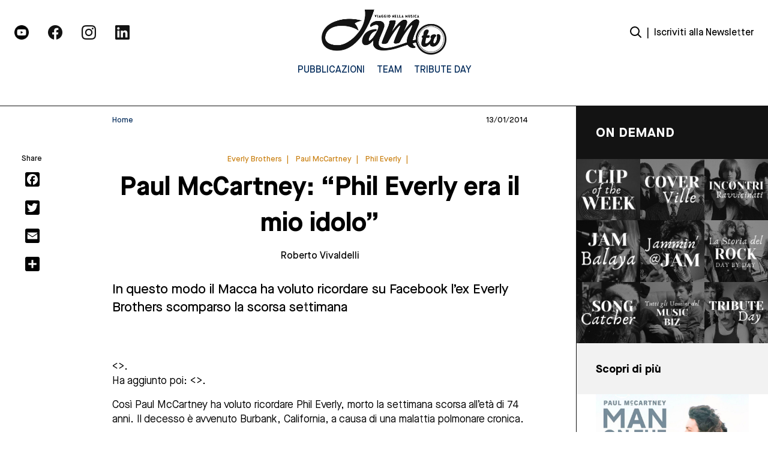

--- FILE ---
content_type: text/html; charset=UTF-8
request_url: https://jamtv.it/thought/paul-mccartney-phil-everly-era-il-mio-idolo
body_size: 17576
content:
<!DOCTYPE html>
<html lang="it-IT">
	<head>
		<meta charset="UTF-8">
		<meta name="viewport" content="width=device-width, initial-scale=1">
		<link rel="profile" href="https://gmpg.org/xfn/11">
		<link rel="pingback" href="https://jamtv.it/xmlrpc.php">
		<link rel="dns-prefetch" href="//fonts.googleapis.com">
		<link rel="preconnect" href="https://fonts.gstatic.com/" crossorigin>
		<meta name='robots' content='index, follow, max-image-preview:large, max-snippet:-1, max-video-preview:-1' />
<script>
	window['gtag_enable_tcf_support'] = true;
</script>

	<!-- This site is optimized with the Yoast SEO plugin v26.8 - https://yoast.com/product/yoast-seo-wordpress/ -->
	<title>Paul McCartney: &quot;Phil Everly era il mio idolo&quot; - Jam TV | Viaggio nella Musica</title>
	<link rel="canonical" href="https://jamtv.it/thought/paul-mccartney-phil-everly-era-il-mio-idolo" />
	<meta property="og:locale" content="it_IT" />
	<meta property="og:type" content="article" />
	<meta property="og:title" content="Paul McCartney: &quot;Phil Everly era il mio idolo&quot; - Jam TV | Viaggio nella Musica" />
	<meta property="og:description" content="In questo modo il Macca ha voluto ricordare su Facebook l’ex Everly Brothers scomparso la scorsa settimana" />
	<meta property="og:url" content="https://jamtv.it/thought/paul-mccartney-phil-everly-era-il-mio-idolo" />
	<meta property="og:site_name" content="Jam TV | Viaggio nella Musica" />
	<meta property="article:modified_time" content="2022-05-20T13:12:34+00:00" />
	<meta name="twitter:card" content="summary_large_image" />
	<script type="application/ld+json" class="yoast-schema-graph">{"@context":"https://schema.org","@graph":[{"@type":"WebPage","@id":"https://jamtv.it/thought/paul-mccartney-phil-everly-era-il-mio-idolo","url":"https://jamtv.it/thought/paul-mccartney-phil-everly-era-il-mio-idolo","name":"Paul McCartney: \"Phil Everly era il mio idolo\" - Jam TV | Viaggio nella Musica","isPartOf":{"@id":"https://jamtv.it/#website"},"datePublished":"2014-01-13T00:00:00+00:00","dateModified":"2022-05-20T13:12:34+00:00","breadcrumb":{"@id":"https://jamtv.it/thought/paul-mccartney-phil-everly-era-il-mio-idolo#breadcrumb"},"inLanguage":"it-IT","potentialAction":[{"@type":"ReadAction","target":["https://jamtv.it/thought/paul-mccartney-phil-everly-era-il-mio-idolo"]}]},{"@type":"BreadcrumbList","@id":"https://jamtv.it/thought/paul-mccartney-phil-everly-era-il-mio-idolo#breadcrumb","itemListElement":[{"@type":"ListItem","position":1,"name":"Home","item":"https://jamtv.it/"},{"@type":"ListItem","position":2,"name":"thought","item":"https://jamtv.it/thought"},{"@type":"ListItem","position":3,"name":"Paul McCartney: &#8220;Phil Everly era il mio idolo&#8221;"}]},{"@type":"WebSite","@id":"https://jamtv.it/#website","url":"https://jamtv.it/","name":"Jam TV | Viaggio nella Musica","description":"","potentialAction":[{"@type":"SearchAction","target":{"@type":"EntryPoint","urlTemplate":"https://jamtv.it/?s={search_term_string}"},"query-input":{"@type":"PropertyValueSpecification","valueRequired":true,"valueName":"search_term_string"}}],"inLanguage":"it-IT"}]}</script>
	<!-- / Yoast SEO plugin. -->


<link rel='dns-prefetch' href='//static.addtoany.com' />
<link rel='dns-prefetch' href='//track.eadv.it' />
<script type="text/javascript" id="wpp-js" src="https://jamtv.it/wp-content/plugins/wordpress-popular-posts/assets/js/wpp.min.js?ver=7.3.6" data-sampling="0" data-sampling-rate="100" data-api-url="https://jamtv.it/wp-json/wordpress-popular-posts" data-post-id="35843" data-token="d94c094757" data-lang="0" data-debug="0"></script>
<link rel="alternate" type="application/rss+xml" title="Jam TV | Viaggio nella Musica &raquo; Paul McCartney: &#8220;Phil Everly era il mio idolo&#8221; Feed dei commenti" href="https://jamtv.it/thought/paul-mccartney-phil-everly-era-il-mio-idolo/feed" />
<link rel="alternate" title="oEmbed (JSON)" type="application/json+oembed" href="https://jamtv.it/wp-json/oembed/1.0/embed?url=https%3A%2F%2Fjamtv.it%2Fthought%2Fpaul-mccartney-phil-everly-era-il-mio-idolo" />
<link rel="alternate" title="oEmbed (XML)" type="text/xml+oembed" href="https://jamtv.it/wp-json/oembed/1.0/embed?url=https%3A%2F%2Fjamtv.it%2Fthought%2Fpaul-mccartney-phil-everly-era-il-mio-idolo&#038;format=xml" />
<style id='wp-img-auto-sizes-contain-inline-css' type='text/css'>
img:is([sizes=auto i],[sizes^="auto," i]){contain-intrinsic-size:3000px 1500px}
/*# sourceURL=wp-img-auto-sizes-contain-inline-css */
</style>
<style id='wp-emoji-styles-inline-css' type='text/css'>

	img.wp-smiley, img.emoji {
		display: inline !important;
		border: none !important;
		box-shadow: none !important;
		height: 1em !important;
		width: 1em !important;
		margin: 0 0.07em !important;
		vertical-align: -0.1em !important;
		background: none !important;
		padding: 0 !important;
	}
/*# sourceURL=wp-emoji-styles-inline-css */
</style>
<style id='wp-block-library-inline-css' type='text/css'>
:root{--wp-block-synced-color:#7a00df;--wp-block-synced-color--rgb:122,0,223;--wp-bound-block-color:var(--wp-block-synced-color);--wp-editor-canvas-background:#ddd;--wp-admin-theme-color:#007cba;--wp-admin-theme-color--rgb:0,124,186;--wp-admin-theme-color-darker-10:#006ba1;--wp-admin-theme-color-darker-10--rgb:0,107,160.5;--wp-admin-theme-color-darker-20:#005a87;--wp-admin-theme-color-darker-20--rgb:0,90,135;--wp-admin-border-width-focus:2px}@media (min-resolution:192dpi){:root{--wp-admin-border-width-focus:1.5px}}.wp-element-button{cursor:pointer}:root .has-very-light-gray-background-color{background-color:#eee}:root .has-very-dark-gray-background-color{background-color:#313131}:root .has-very-light-gray-color{color:#eee}:root .has-very-dark-gray-color{color:#313131}:root .has-vivid-green-cyan-to-vivid-cyan-blue-gradient-background{background:linear-gradient(135deg,#00d084,#0693e3)}:root .has-purple-crush-gradient-background{background:linear-gradient(135deg,#34e2e4,#4721fb 50%,#ab1dfe)}:root .has-hazy-dawn-gradient-background{background:linear-gradient(135deg,#faaca8,#dad0ec)}:root .has-subdued-olive-gradient-background{background:linear-gradient(135deg,#fafae1,#67a671)}:root .has-atomic-cream-gradient-background{background:linear-gradient(135deg,#fdd79a,#004a59)}:root .has-nightshade-gradient-background{background:linear-gradient(135deg,#330968,#31cdcf)}:root .has-midnight-gradient-background{background:linear-gradient(135deg,#020381,#2874fc)}:root{--wp--preset--font-size--normal:16px;--wp--preset--font-size--huge:42px}.has-regular-font-size{font-size:1em}.has-larger-font-size{font-size:2.625em}.has-normal-font-size{font-size:var(--wp--preset--font-size--normal)}.has-huge-font-size{font-size:var(--wp--preset--font-size--huge)}.has-text-align-center{text-align:center}.has-text-align-left{text-align:left}.has-text-align-right{text-align:right}.has-fit-text{white-space:nowrap!important}#end-resizable-editor-section{display:none}.aligncenter{clear:both}.items-justified-left{justify-content:flex-start}.items-justified-center{justify-content:center}.items-justified-right{justify-content:flex-end}.items-justified-space-between{justify-content:space-between}.screen-reader-text{border:0;clip-path:inset(50%);height:1px;margin:-1px;overflow:hidden;padding:0;position:absolute;width:1px;word-wrap:normal!important}.screen-reader-text:focus{background-color:#ddd;clip-path:none;color:#444;display:block;font-size:1em;height:auto;left:5px;line-height:normal;padding:15px 23px 14px;text-decoration:none;top:5px;width:auto;z-index:100000}html :where(.has-border-color){border-style:solid}html :where([style*=border-top-color]){border-top-style:solid}html :where([style*=border-right-color]){border-right-style:solid}html :where([style*=border-bottom-color]){border-bottom-style:solid}html :where([style*=border-left-color]){border-left-style:solid}html :where([style*=border-width]){border-style:solid}html :where([style*=border-top-width]){border-top-style:solid}html :where([style*=border-right-width]){border-right-style:solid}html :where([style*=border-bottom-width]){border-bottom-style:solid}html :where([style*=border-left-width]){border-left-style:solid}html :where(img[class*=wp-image-]){height:auto;max-width:100%}:where(figure){margin:0 0 1em}html :where(.is-position-sticky){--wp-admin--admin-bar--position-offset:var(--wp-admin--admin-bar--height,0px)}@media screen and (max-width:600px){html :where(.is-position-sticky){--wp-admin--admin-bar--position-offset:0px}}

/*# sourceURL=wp-block-library-inline-css */
</style><style id='global-styles-inline-css' type='text/css'>
:root{--wp--preset--aspect-ratio--square: 1;--wp--preset--aspect-ratio--4-3: 4/3;--wp--preset--aspect-ratio--3-4: 3/4;--wp--preset--aspect-ratio--3-2: 3/2;--wp--preset--aspect-ratio--2-3: 2/3;--wp--preset--aspect-ratio--16-9: 16/9;--wp--preset--aspect-ratio--9-16: 9/16;--wp--preset--color--black: #000000;--wp--preset--color--cyan-bluish-gray: #abb8c3;--wp--preset--color--white: #ffffff;--wp--preset--color--pale-pink: #f78da7;--wp--preset--color--vivid-red: #cf2e2e;--wp--preset--color--luminous-vivid-orange: #ff6900;--wp--preset--color--luminous-vivid-amber: #fcb900;--wp--preset--color--light-green-cyan: #7bdcb5;--wp--preset--color--vivid-green-cyan: #00d084;--wp--preset--color--pale-cyan-blue: #8ed1fc;--wp--preset--color--vivid-cyan-blue: #0693e3;--wp--preset--color--vivid-purple: #9b51e0;--wp--preset--gradient--vivid-cyan-blue-to-vivid-purple: linear-gradient(135deg,rgb(6,147,227) 0%,rgb(155,81,224) 100%);--wp--preset--gradient--light-green-cyan-to-vivid-green-cyan: linear-gradient(135deg,rgb(122,220,180) 0%,rgb(0,208,130) 100%);--wp--preset--gradient--luminous-vivid-amber-to-luminous-vivid-orange: linear-gradient(135deg,rgb(252,185,0) 0%,rgb(255,105,0) 100%);--wp--preset--gradient--luminous-vivid-orange-to-vivid-red: linear-gradient(135deg,rgb(255,105,0) 0%,rgb(207,46,46) 100%);--wp--preset--gradient--very-light-gray-to-cyan-bluish-gray: linear-gradient(135deg,rgb(238,238,238) 0%,rgb(169,184,195) 100%);--wp--preset--gradient--cool-to-warm-spectrum: linear-gradient(135deg,rgb(74,234,220) 0%,rgb(151,120,209) 20%,rgb(207,42,186) 40%,rgb(238,44,130) 60%,rgb(251,105,98) 80%,rgb(254,248,76) 100%);--wp--preset--gradient--blush-light-purple: linear-gradient(135deg,rgb(255,206,236) 0%,rgb(152,150,240) 100%);--wp--preset--gradient--blush-bordeaux: linear-gradient(135deg,rgb(254,205,165) 0%,rgb(254,45,45) 50%,rgb(107,0,62) 100%);--wp--preset--gradient--luminous-dusk: linear-gradient(135deg,rgb(255,203,112) 0%,rgb(199,81,192) 50%,rgb(65,88,208) 100%);--wp--preset--gradient--pale-ocean: linear-gradient(135deg,rgb(255,245,203) 0%,rgb(182,227,212) 50%,rgb(51,167,181) 100%);--wp--preset--gradient--electric-grass: linear-gradient(135deg,rgb(202,248,128) 0%,rgb(113,206,126) 100%);--wp--preset--gradient--midnight: linear-gradient(135deg,rgb(2,3,129) 0%,rgb(40,116,252) 100%);--wp--preset--font-size--small: 13px;--wp--preset--font-size--medium: 20px;--wp--preset--font-size--large: 36px;--wp--preset--font-size--x-large: 42px;--wp--preset--spacing--20: 0.44rem;--wp--preset--spacing--30: 0.67rem;--wp--preset--spacing--40: 1rem;--wp--preset--spacing--50: 1.5rem;--wp--preset--spacing--60: 2.25rem;--wp--preset--spacing--70: 3.38rem;--wp--preset--spacing--80: 5.06rem;--wp--preset--shadow--natural: 6px 6px 9px rgba(0, 0, 0, 0.2);--wp--preset--shadow--deep: 12px 12px 50px rgba(0, 0, 0, 0.4);--wp--preset--shadow--sharp: 6px 6px 0px rgba(0, 0, 0, 0.2);--wp--preset--shadow--outlined: 6px 6px 0px -3px rgb(255, 255, 255), 6px 6px rgb(0, 0, 0);--wp--preset--shadow--crisp: 6px 6px 0px rgb(0, 0, 0);}:where(.is-layout-flex){gap: 0.5em;}:where(.is-layout-grid){gap: 0.5em;}body .is-layout-flex{display: flex;}.is-layout-flex{flex-wrap: wrap;align-items: center;}.is-layout-flex > :is(*, div){margin: 0;}body .is-layout-grid{display: grid;}.is-layout-grid > :is(*, div){margin: 0;}:where(.wp-block-columns.is-layout-flex){gap: 2em;}:where(.wp-block-columns.is-layout-grid){gap: 2em;}:where(.wp-block-post-template.is-layout-flex){gap: 1.25em;}:where(.wp-block-post-template.is-layout-grid){gap: 1.25em;}.has-black-color{color: var(--wp--preset--color--black) !important;}.has-cyan-bluish-gray-color{color: var(--wp--preset--color--cyan-bluish-gray) !important;}.has-white-color{color: var(--wp--preset--color--white) !important;}.has-pale-pink-color{color: var(--wp--preset--color--pale-pink) !important;}.has-vivid-red-color{color: var(--wp--preset--color--vivid-red) !important;}.has-luminous-vivid-orange-color{color: var(--wp--preset--color--luminous-vivid-orange) !important;}.has-luminous-vivid-amber-color{color: var(--wp--preset--color--luminous-vivid-amber) !important;}.has-light-green-cyan-color{color: var(--wp--preset--color--light-green-cyan) !important;}.has-vivid-green-cyan-color{color: var(--wp--preset--color--vivid-green-cyan) !important;}.has-pale-cyan-blue-color{color: var(--wp--preset--color--pale-cyan-blue) !important;}.has-vivid-cyan-blue-color{color: var(--wp--preset--color--vivid-cyan-blue) !important;}.has-vivid-purple-color{color: var(--wp--preset--color--vivid-purple) !important;}.has-black-background-color{background-color: var(--wp--preset--color--black) !important;}.has-cyan-bluish-gray-background-color{background-color: var(--wp--preset--color--cyan-bluish-gray) !important;}.has-white-background-color{background-color: var(--wp--preset--color--white) !important;}.has-pale-pink-background-color{background-color: var(--wp--preset--color--pale-pink) !important;}.has-vivid-red-background-color{background-color: var(--wp--preset--color--vivid-red) !important;}.has-luminous-vivid-orange-background-color{background-color: var(--wp--preset--color--luminous-vivid-orange) !important;}.has-luminous-vivid-amber-background-color{background-color: var(--wp--preset--color--luminous-vivid-amber) !important;}.has-light-green-cyan-background-color{background-color: var(--wp--preset--color--light-green-cyan) !important;}.has-vivid-green-cyan-background-color{background-color: var(--wp--preset--color--vivid-green-cyan) !important;}.has-pale-cyan-blue-background-color{background-color: var(--wp--preset--color--pale-cyan-blue) !important;}.has-vivid-cyan-blue-background-color{background-color: var(--wp--preset--color--vivid-cyan-blue) !important;}.has-vivid-purple-background-color{background-color: var(--wp--preset--color--vivid-purple) !important;}.has-black-border-color{border-color: var(--wp--preset--color--black) !important;}.has-cyan-bluish-gray-border-color{border-color: var(--wp--preset--color--cyan-bluish-gray) !important;}.has-white-border-color{border-color: var(--wp--preset--color--white) !important;}.has-pale-pink-border-color{border-color: var(--wp--preset--color--pale-pink) !important;}.has-vivid-red-border-color{border-color: var(--wp--preset--color--vivid-red) !important;}.has-luminous-vivid-orange-border-color{border-color: var(--wp--preset--color--luminous-vivid-orange) !important;}.has-luminous-vivid-amber-border-color{border-color: var(--wp--preset--color--luminous-vivid-amber) !important;}.has-light-green-cyan-border-color{border-color: var(--wp--preset--color--light-green-cyan) !important;}.has-vivid-green-cyan-border-color{border-color: var(--wp--preset--color--vivid-green-cyan) !important;}.has-pale-cyan-blue-border-color{border-color: var(--wp--preset--color--pale-cyan-blue) !important;}.has-vivid-cyan-blue-border-color{border-color: var(--wp--preset--color--vivid-cyan-blue) !important;}.has-vivid-purple-border-color{border-color: var(--wp--preset--color--vivid-purple) !important;}.has-vivid-cyan-blue-to-vivid-purple-gradient-background{background: var(--wp--preset--gradient--vivid-cyan-blue-to-vivid-purple) !important;}.has-light-green-cyan-to-vivid-green-cyan-gradient-background{background: var(--wp--preset--gradient--light-green-cyan-to-vivid-green-cyan) !important;}.has-luminous-vivid-amber-to-luminous-vivid-orange-gradient-background{background: var(--wp--preset--gradient--luminous-vivid-amber-to-luminous-vivid-orange) !important;}.has-luminous-vivid-orange-to-vivid-red-gradient-background{background: var(--wp--preset--gradient--luminous-vivid-orange-to-vivid-red) !important;}.has-very-light-gray-to-cyan-bluish-gray-gradient-background{background: var(--wp--preset--gradient--very-light-gray-to-cyan-bluish-gray) !important;}.has-cool-to-warm-spectrum-gradient-background{background: var(--wp--preset--gradient--cool-to-warm-spectrum) !important;}.has-blush-light-purple-gradient-background{background: var(--wp--preset--gradient--blush-light-purple) !important;}.has-blush-bordeaux-gradient-background{background: var(--wp--preset--gradient--blush-bordeaux) !important;}.has-luminous-dusk-gradient-background{background: var(--wp--preset--gradient--luminous-dusk) !important;}.has-pale-ocean-gradient-background{background: var(--wp--preset--gradient--pale-ocean) !important;}.has-electric-grass-gradient-background{background: var(--wp--preset--gradient--electric-grass) !important;}.has-midnight-gradient-background{background: var(--wp--preset--gradient--midnight) !important;}.has-small-font-size{font-size: var(--wp--preset--font-size--small) !important;}.has-medium-font-size{font-size: var(--wp--preset--font-size--medium) !important;}.has-large-font-size{font-size: var(--wp--preset--font-size--large) !important;}.has-x-large-font-size{font-size: var(--wp--preset--font-size--x-large) !important;}
/*# sourceURL=global-styles-inline-css */
</style>

<style id='classic-theme-styles-inline-css' type='text/css'>
/*! This file is auto-generated */
.wp-block-button__link{color:#fff;background-color:#32373c;border-radius:9999px;box-shadow:none;text-decoration:none;padding:calc(.667em + 2px) calc(1.333em + 2px);font-size:1.125em}.wp-block-file__button{background:#32373c;color:#fff;text-decoration:none}
/*# sourceURL=/wp-includes/css/classic-themes.min.css */
</style>
<link rel='stylesheet' id='yikes-inc-easy-mailchimp-public-styles-css' href='https://jamtv.it/wp-content/plugins/yikes-inc-easy-mailchimp-extender/public/css/yikes-inc-easy-mailchimp-extender-public.min.css' type='text/css' media='all' />
<link rel='stylesheet' id='jquery-datepicker-styles-css' href='https://jamtv.it/wp-content/plugins/yikes-inc-easy-mailchimp-extender/public/css/jquery-ui.min.css' type='text/css' media='all' />
<link rel='stylesheet' id='yikes-datepicker-styles-css' href='https://jamtv.it/wp-content/plugins/yikes-inc-easy-mailchimp-extender/public/css/yikes-datepicker-styles.min.css' type='text/css' media='all' />
<link rel='stylesheet' id='theme.css-css' href='https://jamtv.it/wp-content/plugins/popup-builder/public/css/theme.css' type='text/css' media='all' />
<link rel='stylesheet' id='main-style-css' href='https://jamtv.it/wp-content/themes/jamtv/dist/css/index.css' type='text/css' media='all' />
<link rel='stylesheet' id='addtoany-css' href='https://jamtv.it/wp-content/plugins/add-to-any/addtoany.min.css' type='text/css' media='all' />
<style id='addtoany-inline-css' type='text/css'>
.addtoany_list {
	display: flex;
    flex-direction: column;
	position: fixed;
}

.addtoany_shortcode {
	padding-left: 30%;
}

.a2a_svg {
	margin-bottom: 1rem;
    background-color: rgb(0 0 0) !important;
}
/*# sourceURL=addtoany-inline-css */
</style>
<script type="text/javascript" id="addtoany-core-js-before">
/* <![CDATA[ */
window.a2a_config=window.a2a_config||{};a2a_config.callbacks=[];a2a_config.overlays=[];a2a_config.templates={};a2a_localize = {
	Share: "Condividi",
	Save: "Salva",
	Subscribe: "Abbonati",
	Email: "Email",
	Bookmark: "Segnalibro",
	ShowAll: "espandi",
	ShowLess: "comprimi",
	FindServices: "Trova servizi",
	FindAnyServiceToAddTo: "Trova subito un servizio da aggiungere",
	PoweredBy: "Powered by",
	ShareViaEmail: "Condividi via email",
	SubscribeViaEmail: "Iscriviti via email",
	BookmarkInYourBrowser: "Aggiungi ai segnalibri",
	BookmarkInstructions: "Premi Ctrl+D o \u2318+D per mettere questa pagina nei preferiti",
	AddToYourFavorites: "Aggiungi ai favoriti",
	SendFromWebOrProgram: "Invia da qualsiasi indirizzo email o programma di posta elettronica",
	EmailProgram: "Programma di posta elettronica",
	More: "Di più&#8230;",
	ThanksForSharing: "Grazie per la condivisione!",
	ThanksForFollowing: "Grazie per il following!"
};

let div = document.querySelector(".a2a_kit_size_24");
let title = document.querySelector(".section__social-share");

div.prepend(title);

//# sourceURL=addtoany-core-js-before
/* ]]> */
</script>
<script type="text/javascript" defer src="https://static.addtoany.com/menu/page.js" id="addtoany-core-js"></script>
<script type="text/javascript" src="https://jamtv.it/wp-includes/js/jquery/jquery.min.js" id="jquery-core-js"></script>
<script type="text/javascript" src="https://jamtv.it/wp-includes/js/jquery/jquery-migrate.min.js" id="jquery-migrate-js"></script>
<script type="text/javascript" defer src="https://jamtv.it/wp-content/plugins/add-to-any/addtoany.min.js" id="addtoany-jquery-js"></script>
<script type="text/javascript" id="yikes-easy-mc-ajax-js-extra">
/* <![CDATA[ */
var yikes_mailchimp_ajax = {"ajax_url":"https://jamtv.it/wp-admin/admin-ajax.php","page_data":"35843","interest_group_checkbox_error":"This field is required.","preloader_url":"https://jamtv.it/wp-content/plugins/yikes-inc-easy-mailchimp-extender/includes/images/ripple.svg","loading_dots":"https://jamtv.it/wp-content/plugins/yikes-inc-easy-mailchimp-extender/includes/images/bars.svg","ajax_security_nonce":"ad2a3afa27","feedback_message_placement":"before"};
//# sourceURL=yikes-easy-mc-ajax-js-extra
/* ]]> */
</script>
<script type="text/javascript" src="https://jamtv.it/wp-content/plugins/yikes-inc-easy-mailchimp-extender/public/js/yikes-mc-ajax-forms.min.js" id="yikes-easy-mc-ajax-js"></script>
<script type="text/javascript" id="form-submission-helpers-js-extra">
/* <![CDATA[ */
var form_submission_helpers = {"ajax_url":"https://jamtv.it/wp-admin/admin-ajax.php","preloader_url":"https://jamtv.it/wp-admin/images/wpspin_light.gif","countries_with_zip":{"US":"US","GB":"GB","CA":"CA","IE":"IE","CN":"CN","IN":"IN","AU":"AU","BR":"BR","MX":"MX","IT":"IT","NZ":"NZ","JP":"JP","FR":"FR","GR":"GR","DE":"DE","NL":"NL","PT":"PT","ES":"ES"},"page_data":"35843"};
//# sourceURL=form-submission-helpers-js-extra
/* ]]> */
</script>
<script type="text/javascript" src="https://jamtv.it/wp-content/plugins/yikes-inc-easy-mailchimp-extender/public/js/form-submission-helpers.min.js" id="form-submission-helpers-js"></script>
<script type="text/javascript" src="https://jamtv.it/wp-includes/js/jquery/ui/core.min.js" id="jquery-ui-core-js"></script>
<script type="text/javascript" src="https://jamtv.it/wp-includes/js/jquery/ui/datepicker.min.js" id="jquery-ui-datepicker-js"></script>
<script type="text/javascript" id="jquery-ui-datepicker-js-after">
/* <![CDATA[ */
jQuery(function(jQuery){jQuery.datepicker.setDefaults({"closeText":"Chiudi","currentText":"Oggi","monthNames":["Gennaio","Febbraio","Marzo","Aprile","Maggio","Giugno","Luglio","Agosto","Settembre","Ottobre","Novembre","Dicembre"],"monthNamesShort":["Gen","Feb","Mar","Apr","Mag","Giu","Lug","Ago","Set","Ott","Nov","Dic"],"nextText":"Prossimo","prevText":"Precedente","dayNames":["domenica","luned\u00ec","marted\u00ec","mercoled\u00ec","gioved\u00ec","venerd\u00ec","sabato"],"dayNamesShort":["Dom","Lun","Mar","Mer","Gio","Ven","Sab"],"dayNamesMin":["D","L","M","M","G","V","S"],"dateFormat":"dd/mm/yy","firstDay":1,"isRTL":false});});
//# sourceURL=jquery-ui-datepicker-js-after
/* ]]> */
</script>
<script type="text/javascript" id="yikes-datepicker-scripts-js-extra">
/* <![CDATA[ */
var datepicker_settings = {"rtl":"","month_names":["Gennaio","Febbraio","Marzo","Aprile","Maggio","Giugno","Luglio","Agosto","Settembre","Ottobre","Novembre","Dicembre"],"month_names_short":["Gen","Feb","Mar","Apr","Mag","Giu","Lug","Ago","Set","Ott","Nov","Dic"],"day_names":["domenica","luned\u00ec","marted\u00ec","mercoled\u00ec","gioved\u00ec","venerd\u00ec","sabato"],"day_names_short":["Dom","Lun","Mar","Mer","Gio","Ven","Sab"],"day_names_min":["D","L","M","M","G","V","S"],"first_day":"1","change_month":"","change_year":"","min_date":null,"max_date":null,"default_date":null,"number_of_months":"1","show_other_months":"","select_other_months":null,"show_anim":"","show_button_panel":""};
//# sourceURL=yikes-datepicker-scripts-js-extra
/* ]]> */
</script>
<script type="text/javascript" src="https://jamtv.it/wp-content/plugins/yikes-inc-easy-mailchimp-extender/public/js/yikes-datepicker-scripts.min.js" id="yikes-datepicker-scripts-js"></script>
<script type="text/javascript" id="Popup.js-js-before">
/* <![CDATA[ */
var sgpbPublicUrl = "https:\/\/jamtv.it\/wp-content\/plugins\/popup-builder\/public\/";
var SGPB_JS_LOCALIZATION = {"imageSupportAlertMessage":"Only image files supported","pdfSupportAlertMessage":"Only pdf files supported","areYouSure":"Are you sure?","addButtonSpinner":"L","audioSupportAlertMessage":"Only audio files supported (e.g.: mp3, wav, m4a, ogg)","publishPopupBeforeElementor":"Please, publish the popup before starting to use Elementor with it!","publishPopupBeforeDivi":"Please, publish the popup before starting to use Divi Builder with it!","closeButtonAltText":"Close"};
//# sourceURL=Popup.js-js-before
/* ]]> */
</script>
<script type="text/javascript" src="https://jamtv.it/wp-content/plugins/popup-builder/public/js/Popup.js" id="Popup.js-js"></script>
<script type="text/javascript" src="https://jamtv.it/wp-content/plugins/popup-builder/public/js/PopupConfig.js" id="PopupConfig.js-js"></script>
<script type="text/javascript" id="PopupBuilder.js-js-before">
/* <![CDATA[ */
var SGPB_POPUP_PARAMS = {"popupTypeAgeRestriction":"ageRestriction","defaultThemeImages":{"1":"https:\/\/jamtv.it\/wp-content\/plugins\/popup-builder\/public\/img\/theme_1\/close.png","2":"https:\/\/jamtv.it\/wp-content\/plugins\/popup-builder\/public\/img\/theme_2\/close.png","3":"https:\/\/jamtv.it\/wp-content\/plugins\/popup-builder\/public\/img\/theme_3\/close.png","5":"https:\/\/jamtv.it\/wp-content\/plugins\/popup-builder\/public\/img\/theme_5\/close.png","6":"https:\/\/jamtv.it\/wp-content\/plugins\/popup-builder\/public\/img\/theme_6\/close.png"},"homePageUrl":"https:\/\/jamtv.it\/","isPreview":false,"convertedIdsReverse":[],"dontShowPopupExpireTime":365,"conditionalJsClasses":[],"disableAnalyticsGeneral":false};
var SGPB_JS_PACKAGES = {"packages":{"current":1,"free":1,"silver":2,"gold":3,"platinum":4},"extensions":{"geo-targeting":false,"advanced-closing":false}};
var SGPB_JS_PARAMS = {"ajaxUrl":"https:\/\/jamtv.it\/wp-admin\/admin-ajax.php","nonce":"db2f0c427d"};
//# sourceURL=PopupBuilder.js-js-before
/* ]]> */
</script>
<script type="text/javascript" src="https://jamtv.it/wp-content/plugins/popup-builder/public/js/PopupBuilder.js" id="PopupBuilder.js-js"></script>
<link rel="https://api.w.org/" href="https://jamtv.it/wp-json/" /><link rel="EditURI" type="application/rsd+xml" title="RSD" href="https://jamtv.it/xmlrpc.php?rsd" />
<meta name="generator" content="WordPress 6.9" />
<link rel='shortlink' href='https://jamtv.it/?p=35843' />
<link href="https://track.eadv.it" rel="preconnect"><style>
    .eadv-billboard{min-height:100px;}@media screen and (min-width:990px){.eadv-billboard{min-height:250px;}}
    .eadv-in-content{min-height:400px;}@media screen and (min-width:990px){.eadv-in-content{min-height:250px;}}
    .eadv-aside{min-height:400px;}@media screen and (min-width:990px){.eadv-aside{min-height:600px;}}
    .eadv-related{min-height:900px;}
    .eadv-bottom{min-height:600px;}@media screen and (min-width: 990px){.eadv-bottom{min-height:250px;}}
    </style>            <style id="wpp-loading-animation-styles">@-webkit-keyframes bgslide{from{background-position-x:0}to{background-position-x:-200%}}@keyframes bgslide{from{background-position-x:0}to{background-position-x:-200%}}.wpp-widget-block-placeholder,.wpp-shortcode-placeholder{margin:0 auto;width:60px;height:3px;background:#dd3737;background:linear-gradient(90deg,#dd3737 0%,#571313 10%,#dd3737 100%);background-size:200% auto;border-radius:3px;-webkit-animation:bgslide 1s infinite linear;animation:bgslide 1s infinite linear}</style>
            <link rel="icon" href="https://jamtv.it/wp-content/uploads/2022/05/cropped-Frame-212-32x32.png" sizes="32x32" />
<link rel="icon" href="https://jamtv.it/wp-content/uploads/2022/05/cropped-Frame-212-192x192.png" sizes="192x192" />
<link rel="apple-touch-icon" href="https://jamtv.it/wp-content/uploads/2022/05/cropped-Frame-212-180x180.png" />
<meta name="msapplication-TileImage" content="https://jamtv.it/wp-content/uploads/2022/05/cropped-Frame-212-270x270.png" />

	</head>
	
	<body class="wp-singular thought-template-default single single-thought postid-35843 wp-theme-jamtv">
		<main id="main" class="site" data-template="single-thought">
			<div id="loader" class="fixed top-0 left-0 bottom-0 right-0 z2"></div>
			
<header class="header header--main fixed fluid left-0" role="banner">
  <div class="header__inner max-width-5 mx-auto flex flex-wrap items-center py2">

    <div class="header__social-wrapper col-6 md-col-4 px2 xs-hide sm-hide">
      
<ul class="block--social m0 p0 flex">
  

  <a target="_blank" href="https://www.youtube.com/c/JamTVit"><div class="section__image-container relative p1 md-mr2">
  <figure>
    <img width="512" height="512" src="https://jamtv.it/wp-content/uploads/2022/05/youtube.png" class="section__image-wrapper fluid" alt="" decoding="async" fetchpriority="high" srcset="https://jamtv.it/wp-content/uploads/2022/05/youtube.png 512w, https://jamtv.it/wp-content/uploads/2022/05/youtube-300x300.png 300w, https://jamtv.it/wp-content/uploads/2022/05/youtube-150x150.png 150w" sizes="(max-width: 512px) 100vw, 512px" />  </figure>
</div></a>

  

  <a target="_blank" href="https://www.facebook.com/JamTVit"><div class="section__image-container relative p1 md-mr2">
  <figure>
    <img width="48" height="48" src="https://jamtv.it/wp-content/uploads/2022/05/Facebook-Negative.png" class="section__image-wrapper fluid" alt="" decoding="async" />  </figure>
</div></a>

  

  <a target="_blank" href="https://www.instagram.com/jamtvit/"><div class="section__image-container relative p1 md-mr2">
  <figure>
    <img width="48" height="48" src="https://jamtv.it/wp-content/uploads/2022/05/Instagram-Negative.png" class="section__image-wrapper fluid" alt="" decoding="async" />  </figure>
</div></a>

  

  <a target="_blank" href="https://www.linkedin.com/company/jamtvit/"><div class="section__image-container relative p1 md-mr2">
  <figure>
    <img width="48" height="48" src="https://jamtv.it/wp-content/uploads/2022/05/LinkedIn-Negative.png" class="section__image-wrapper fluid" alt="" decoding="async" />  </figure>
</div></a>

  </ul>

    </div>

    <div class="header__logo-wrapper center col-6 md-col-4 px2">
      <a class="header__logo inline-block" href="https://jamtv.it/" rel="home">
        
  <figure>
    <img width="819" height="296" src="https://jamtv.it/wp-content/uploads/2022/05/Frame.png" class="contain-image" alt="" decoding="async" srcset="https://jamtv.it/wp-content/uploads/2022/05/Frame.png 819w, https://jamtv.it/wp-content/uploads/2022/05/Frame-300x108.png 300w, https://jamtv.it/wp-content/uploads/2022/05/Frame-768x278.png 768w" sizes="(max-width: 819px) 100vw, 819px" />  </figure>
      </a>
    </div>

    <div class="col-2 md-col-4 px2 xs-hide sm-hide flex justify-end items-center">
      <a class="button-search px1" href="#"><img class="" src="https://jamtv.it/wp-content/themes/jamtv/assets/icons/search.svg" alt=""></a> |
      <div class="section__newsletter sg-popup-id-53566 px1">Iscriviti alla Newsletter</div>
    </div>



    <div class="header__toggle-wrapper flex items-center justify-end col-6 px2 md-hide lg-hide">
      <a class="button-search px1" href="#"><img class="" src="https://jamtv.it/wp-content/themes/jamtv/assets/icons/search.svg" alt=""></a>
      <div class="header__toggle flex justify-center">
        <div class="bar relative"></div>
      </div>
    </div>
  </div>

  <div class="header__menu-wrapper center mx-auto col-6 md-col-4 px2 xs-hide sm-hide pb2">
    <nav class="header__nav" role="navigation">
      <div class="menu-main-menu-container"><ul id="menu-main-menu" class="menu menu--primary caps m0 p0"><li id="menu-item-20522" class="menu-item menu-item-type-custom menu-item-object-custom menu-item-20522"><a href="https://jamtv.it/pubblicazioni">Pubblicazioni</a></li>
<li id="menu-item-41710" class="menu-item menu-item-type-post_type menu-item-object-page menu-item-41710"><a href="https://jamtv.it/team">Team</a></li>
<li id="menu-item-54035" class="menu-item menu-item-type-post_type menu-item-object-page menu-item-54035"><a href="https://jamtv.it/tribute-day">Tribute Day</a></li>
</ul></div>    </nav>
  </div>
</header>

<div class="header--offcanvas fixed top-0 md-hide lg-hide overflow-hidden" role="navigation" data-enter-from="top">
  <nav class="header__nav" role="navigation">
    <div class="menu-main-menu-container"><ul id="menu-main-menu-1" class="menu menu--primary caps m0 p0"><li class="menu-item menu-item-type-custom menu-item-object-custom menu-item-20522"><a href="https://jamtv.it/pubblicazioni">Pubblicazioni</a></li>
<li class="menu-item menu-item-type-post_type menu-item-object-page menu-item-41710"><a href="https://jamtv.it/team">Team</a></li>
<li class="menu-item menu-item-type-post_type menu-item-object-page menu-item-54035"><a href="https://jamtv.it/tribute-day">Tribute Day</a></li>
</ul></div>  </nav>
  <div class="header__social-wrapper">
    
<ul class="block--social m0 p0 flex">
  

  <a target="_blank" href="https://www.youtube.com/c/JamTVit"><div class="section__image-container relative p1 md-mr2">
  <figure>
    <img width="512" height="512" src="https://jamtv.it/wp-content/uploads/2022/05/youtube.png" class="section__image-wrapper fluid" alt="" decoding="async" srcset="https://jamtv.it/wp-content/uploads/2022/05/youtube.png 512w, https://jamtv.it/wp-content/uploads/2022/05/youtube-300x300.png 300w, https://jamtv.it/wp-content/uploads/2022/05/youtube-150x150.png 150w" sizes="(max-width: 512px) 100vw, 512px" />  </figure>
</div></a>

  

  <a target="_blank" href="https://www.facebook.com/JamTVit"><div class="section__image-container relative p1 md-mr2">
  <figure>
    <img width="48" height="48" src="https://jamtv.it/wp-content/uploads/2022/05/Facebook-Negative.png" class="section__image-wrapper fluid" alt="" decoding="async" />  </figure>
</div></a>

  

  <a target="_blank" href="https://www.instagram.com/jamtvit/"><div class="section__image-container relative p1 md-mr2">
  <figure>
    <img width="48" height="48" src="https://jamtv.it/wp-content/uploads/2022/05/Instagram-Negative.png" class="section__image-wrapper fluid" alt="" decoding="async" />  </figure>
</div></a>

  

  <a target="_blank" href="https://www.linkedin.com/company/jamtvit/"><div class="section__image-container relative p1 md-mr2">
  <figure>
    <img width="48" height="48" src="https://jamtv.it/wp-content/uploads/2022/05/LinkedIn-Negative.png" class="section__image-wrapper fluid" alt="" decoding="async" />  </figure>
</div></a>

  </ul>

  </div>
  <div class="section__newsletter sg-popup-id-53566 px1">Iscriviti alla Newsletter</div>
</div>

<div class="header--search bg--light relative">
  <form class="search flex items-center px2 md-px3 max-width-4 mx-auto" action="https://jamtv.it/">
    <h2 class="pr2">Cerca</h2>
    <input class="input-search mr2" type="search" name="s" placeholder="Ricerca nelle pagine del sito">
    <button class="button-reset" type="submit" value="Search"><img class="" src="https://jamtv.it/wp-content/themes/jamtv/assets/icons/search.svg" alt=""></button>
  </form>
  <a class="button-close" href="#"><img src="https://jamtv.it/wp-content/themes/jamtv/assets/icons/close.svg" alt=""></a>
</div>

 <div class="content-area flex flex-wrap relative clearfix mx-auto">

   <div class="section__social border-top col col-12 md-col-1 px2 md-pt50 xs-hide sm-hide">
      <div class="section__label section__social-share font-xs center pb2">Share</div>
     <div class="addtoany_shortcode"><div class="a2a_kit a2a_kit_size_24 addtoany_list" data-a2a-url="https://jamtv.it/thought/paul-mccartney-phil-everly-era-il-mio-idolo" data-a2a-title="Paul McCartney: “Phil Everly era il mio idolo”"><a class="a2a_button_facebook" href="https://www.addtoany.com/add_to/facebook?linkurl=https%3A%2F%2Fjamtv.it%2Fthought%2Fpaul-mccartney-phil-everly-era-il-mio-idolo&amp;linkname=Paul%20McCartney%3A%20%E2%80%9CPhil%20Everly%20era%20il%20mio%20idolo%E2%80%9D" title="Facebook" rel="nofollow noopener" target="_blank"></a><a class="a2a_button_twitter" href="https://www.addtoany.com/add_to/twitter?linkurl=https%3A%2F%2Fjamtv.it%2Fthought%2Fpaul-mccartney-phil-everly-era-il-mio-idolo&amp;linkname=Paul%20McCartney%3A%20%E2%80%9CPhil%20Everly%20era%20il%20mio%20idolo%E2%80%9D" title="Twitter" rel="nofollow noopener" target="_blank"></a><a class="a2a_button_email" href="https://www.addtoany.com/add_to/email?linkurl=https%3A%2F%2Fjamtv.it%2Fthought%2Fpaul-mccartney-phil-everly-era-il-mio-idolo&amp;linkname=Paul%20McCartney%3A%20%E2%80%9CPhil%20Everly%20era%20il%20mio%20idolo%E2%80%9D" title="Email" rel="nofollow noopener" target="_blank"></a><a class="a2a_dd addtoany_share_save addtoany_share" href="https://www.addtoany.com/share"></a></div></div>   </div>

   <div class="section__content border-top col col-12 md-col-8 clearfix">
     
<section  class="section--hero section relative clearfix">
  <div class="section__top font-xs p2 md-px50 flex justify-between items-center">
  <div class="breadcrumbs black">
    <a href="https://jamtv.it">Home</a>
      </div>

  <div class="date">13/01/2014</div>
</div>

  <header class="section__header px3 md-px50 py2 md-py3">
    <div class="section__tags pb1 center">
              <a class="post__tag font-xs" href="https://jamtv.it/tag/everly-brothers" title="Everly Brothers">Everly Brothers</a>
              <a class="post__tag font-xs" href="https://jamtv.it/tag/paul-mccartney" title="Paul McCartney">Paul McCartney</a>
              <a class="post__tag font-xs" href="https://jamtv.it/tag/phil-everly" title="Phil Everly">Phil Everly</a>
          </div>

    <h1 class="section__title center title-l wysiwyg m0">Paul McCartney: &#8220;Phil Everly era il mio idolo&#8221;</h1>

          <div class="section__author pt2 center">Roberto Vivaldelli</div>
    
    <div class="section__subtitle title-s wysiwyg pt2 md-pt3"><div class="xml-element csv_element lvl-1 lvl-mod4-1" title="/node/undefined241">
<div class="xml-content textonly ">In questo modo il Macca ha voluto ricordare su Facebook l’ex Everly Brothers scomparso la scorsa settimana</div>
</div>
<div class="xml-element csv_element lvl-1 lvl-mod4-1" title="/node/undefined251"></div>
</div>
  </header>


  <div class="section__image-container relative container--inner px3 md-px50">
    
  <figure>
      </figure>
  </div>
</section>

<article class="md-px0">

  
		<section  class="section--content section relative clearfix py3 md-pt3">
		  <div class="section__wrapper relative container--inner px3 md-px50">
		    		    		    <div class="section__body wysiwyg pt1"><p><<Phil Everly è stato uno dei mie grandi idoli. Con suo fratello Don ha rappresentato una delle principali influenze dei Beatles. Quando io e John abbiamo iniziato a comporre canzoni, io ero Phil e lui era Don>>.<br />
Ha aggiunto poi: <<Quando anni dopo ebbi l’occasione di incontrarlo, per me fu come incontrare il mio eroe, ero annichilito ma al tempo stesso estremamente impressionato dal fatto che non si atteggiasse: era umile e aveva un animo gentile. Gli sarò sempre affezionato per avermi donato alcuni dei miei più felici ricordi musicali>>.</p>
<p>Così Paul McCartney ha voluto ricordare Phil Everly, morto la settimana scorsa all’età di 74 anni. Il decesso è avvenuto Burbank, California, a causa di una malattia polmonare cronica.</p>
<p>Sir Paul tra l’altro scrisse per gli Everly Brothers <em>On the Wings of a Nightingale</em><em>, </em>prima traccia dell’album <em>EB84 </em>(Mercury, 1984). Con questo disco il duo americano tornava in scena con materiale inedito dopo 11 anni.</p>
</div>		    		  </div>
		</section>


  <!-- SECTION FULLWIDTTH image -->
  </article>
  </div>

   <div class="section__navbar col col-12 md-col-3 clearfix border-left">
     <h2 class="bg--dark title-s p2 md-p3 caps m0">On demand</h2>
     <div class="section__categories bg--dark flex flex-wrap">
       
       
         <div class="section__image-container col-4 relative">
          
  <figure>
    <img width="1199" height="857" src="https://jamtv.it/wp-content/uploads/2022/05/david-bowie.jpg" class="section__image-wrapper section__icon cover-image" alt="" decoding="async" loading="lazy" srcset="https://jamtv.it/wp-content/uploads/2022/05/david-bowie.jpg 1199w, https://jamtv.it/wp-content/uploads/2022/05/david-bowie-300x214.jpg 300w, https://jamtv.it/wp-content/uploads/2022/05/david-bowie-1024x732.jpg 1024w, https://jamtv.it/wp-content/uploads/2022/05/david-bowie-768x549.jpg 768w" sizes="auto, (max-width: 1199px) 100vw, 1199px" />  </figure>
           <img class="section__image-w absolute top-0 left-0 right-0 bottom-0 p1 cover-image" src="https://jamtv.it/wp-content/uploads/2022/05/Frame-197-1.png" alt="">           <a class="section__link absolute top-0 left-0 right-0 bottom-0" href="https://jamtv.it/category/clip-of-the-week"></a>
         </div>

       
         <div class="section__image-container col-4 relative">
          
  <figure>
    <img width="980" height="653" src="https://jamtv.it/wp-content/uploads/2022/05/nirvana.jpg" class="section__image-wrapper section__icon cover-image" alt="" decoding="async" loading="lazy" srcset="https://jamtv.it/wp-content/uploads/2022/05/nirvana.jpg 980w, https://jamtv.it/wp-content/uploads/2022/05/nirvana-300x200.jpg 300w, https://jamtv.it/wp-content/uploads/2022/05/nirvana-768x512.jpg 768w" sizes="auto, (max-width: 980px) 100vw, 980px" />  </figure>
           <img class="section__image-w absolute top-0 left-0 right-0 bottom-0 p1 cover-image" src="https://jamtv.it/wp-content/uploads/2022/05/Frame-197-6.png" alt="">           <a class="section__link absolute top-0 left-0 right-0 bottom-0" href="https://jamtv.it/category/coverville"></a>
         </div>

       
         <div class="section__image-container col-4 relative">
          
  <figure>
    <img width="467" height="352" src="https://jamtv.it/wp-content/uploads/2022/05/rolling-stones-e1653125790368.jpg" class="section__image-wrapper section__icon cover-image" alt="" decoding="async" loading="lazy" srcset="https://jamtv.it/wp-content/uploads/2022/05/rolling-stones-e1653125790368.jpg 467w, https://jamtv.it/wp-content/uploads/2022/05/rolling-stones-e1653125790368-300x226.jpg 300w" sizes="auto, (max-width: 467px) 100vw, 467px" />  </figure>
           <img class="section__image-w absolute top-0 left-0 right-0 bottom-0 p1 cover-image" src="https://jamtv.it/wp-content/uploads/2022/05/Frame-197-2.png" alt="">           <a class="section__link absolute top-0 left-0 right-0 bottom-0" href="https://jamtv.it/category/incontri-ravvicinati"></a>
         </div>

       
         <div class="section__image-container col-4 relative">
          
  <figure>
    <img width="481" height="768" src="https://jamtv.it/wp-content/uploads/2022/05/joni-mitchell.jpg" class="section__image-wrapper section__icon cover-image" alt="" decoding="async" loading="lazy" srcset="https://jamtv.it/wp-content/uploads/2022/05/joni-mitchell.jpg 481w, https://jamtv.it/wp-content/uploads/2022/05/joni-mitchell-188x300.jpg 188w" sizes="auto, (max-width: 481px) 100vw, 481px" />  </figure>
           <img class="section__image-w absolute top-0 left-0 right-0 bottom-0 p1 cover-image" src="https://jamtv.it/wp-content/uploads/2022/05/Frame-197-5.png" alt="">           <a class="section__link absolute top-0 left-0 right-0 bottom-0" href="https://jamtv.it/category/jambalaya"></a>
         </div>

       
         <div class="section__image-container col-4 relative">
          
  <figure>
    <img width="1060" height="680" src="https://jamtv.it/wp-content/uploads/2022/05/jimi-hendrix.jpg" class="section__image-wrapper section__icon cover-image" alt="" decoding="async" loading="lazy" srcset="https://jamtv.it/wp-content/uploads/2022/05/jimi-hendrix.jpg 1060w, https://jamtv.it/wp-content/uploads/2022/05/jimi-hendrix-300x192.jpg 300w, https://jamtv.it/wp-content/uploads/2022/05/jimi-hendrix-1024x657.jpg 1024w, https://jamtv.it/wp-content/uploads/2022/05/jimi-hendrix-768x493.jpg 768w" sizes="auto, (max-width: 1060px) 100vw, 1060px" />  </figure>
           <img class="section__image-w absolute top-0 left-0 right-0 bottom-0 p1 cover-image" src="https://jamtv.it/wp-content/uploads/2022/05/Frame-197-3.png" alt="">           <a class="section__link absolute top-0 left-0 right-0 bottom-0" href="https://jamtv.it/category/jammin-jam"></a>
         </div>

       
         <div class="section__image-container col-4 relative">
          
  <figure>
    <img width="1200" height="714" src="https://jamtv.it/wp-content/uploads/2022/05/led-zeppelin.png" class="section__image-wrapper section__icon cover-image" alt="" decoding="async" loading="lazy" srcset="https://jamtv.it/wp-content/uploads/2022/05/led-zeppelin.png 1200w, https://jamtv.it/wp-content/uploads/2022/05/led-zeppelin-300x179.png 300w, https://jamtv.it/wp-content/uploads/2022/05/led-zeppelin-1024x609.png 1024w, https://jamtv.it/wp-content/uploads/2022/05/led-zeppelin-768x457.png 768w" sizes="auto, (max-width: 1200px) 100vw, 1200px" />  </figure>
           <img class="section__image-w absolute top-0 left-0 right-0 bottom-0 p1 cover-image" src="https://jamtv.it/wp-content/uploads/2022/05/Frame-197-7.png" alt="">           <a class="section__link absolute top-0 left-0 right-0 bottom-0" href="https://jamtv.it/category/la-storia-del-rock"></a>
         </div>

       
         <div class="section__image-container col-4 relative">
          
  <figure>
    <img width="480" height="360" src="https://jamtv.it/wp-content/uploads/2022/05/janis-joplin-1.jpg" class="section__image-wrapper section__icon cover-image" alt="" decoding="async" loading="lazy" srcset="https://jamtv.it/wp-content/uploads/2022/05/janis-joplin-1.jpg 480w, https://jamtv.it/wp-content/uploads/2022/05/janis-joplin-1-300x225.jpg 300w" sizes="auto, (max-width: 480px) 100vw, 480px" />  </figure>
           <img class="section__image-w absolute top-0 left-0 right-0 bottom-0 p1 cover-image" src="https://jamtv.it/wp-content/uploads/2022/05/Frame-197.png" alt="">           <a class="section__link absolute top-0 left-0 right-0 bottom-0" href="https://jamtv.it/category/songcatcher"></a>
         </div>

       
         <div class="section__image-container col-4 relative">
          
  <figure>
    <img width="500" height="575" src="https://jamtv.it/wp-content/uploads/2022/05/bob-dylan.jpg" class="section__image-wrapper section__icon cover-image" alt="" decoding="async" loading="lazy" srcset="https://jamtv.it/wp-content/uploads/2022/05/bob-dylan.jpg 500w, https://jamtv.it/wp-content/uploads/2022/05/bob-dylan-261x300.jpg 261w" sizes="auto, (max-width: 500px) 100vw, 500px" />  </figure>
           <img class="section__image-w absolute top-0 left-0 right-0 bottom-0 p1 cover-image" src="https://jamtv.it/wp-content/uploads/2022/05/Frame-197-8.png" alt="">           <a class="section__link absolute top-0 left-0 right-0 bottom-0" href="https://jamtv.it/category/tutti-gli-uomini-del-music-biz"></a>
         </div>

       
       
            <div class="section__image-container col-4 relative">
             
  <figure>
    <img width="619" height="320" src="https://jamtv.it/wp-content/uploads/2022/05/queen_0.jpg" class="section__image-wrapper section__icon cover-image" alt="" decoding="async" loading="lazy" srcset="https://jamtv.it/wp-content/uploads/2022/05/queen_0.jpg 619w, https://jamtv.it/wp-content/uploads/2022/05/queen_0-300x155.jpg 300w" sizes="auto, (max-width: 619px) 100vw, 619px" />  </figure>
              <img class="section__image-w absolute top-0 left-0 right-0 bottom-0 p1 cover-image" src="https://jamtv.it/wp-content/uploads/2022/05/Frame-195.png" alt="">              <a class="section__link absolute top-0 left-0 right-0 bottom-0" href="https://jamtv.it/new/freddie-mercury-tribute-day"></a>
            </div>

          
     </div>

     <div class="section__related">
       <h3 class="bg--light p3 m0">Scopri di più</h3>

       <ul class="post__related relative m0 p0">
         
         
         <li class="list-reset pb2">
           <div class="page__item relative px3">
             <div class="section__image"><img class="cover-image" src="https://jamtv.it/wp-content/uploads/2026/01/Paul-McCartney-Man-On-The-Run.jpg" alt=""></div>
             <header class="section__header pt2 md-pb3">
               <h3 class="section__title m0 p0 pb2"><strong>Paul McCartney, online il trailer di &#8220;Man On The Run&#8221;</strong></h3>
               <div class="section__description wysiwyg">Il documentario, diretto da Morgan Neville, racconta gli anni successivi allo scioglimento dei Beatles e la nascita degli Wings Paul McCartney ha annunciato l'uscita del suo nuovo documentario Man On...</div>
               <a class="absolute top-0 bottom-0 right-0 left-0" href="https://jamtv.it/paul-mccartney-man-on-the-run-trailer"></a>
             </header>
           </div>
         </li>
       
         <li class="list-reset pb2">
           <div class="page__item relative px3">
             <div class="section__image"><img class="cover-image" src="https://jamtv.it/wp-content/uploads/2025/06/Springsteen-McCartney-2025.jpg" alt=""></div>
             <header class="section__header pt2 md-pb3">
               <h3 class="section__title m0 p0 pb2"><strong>Bruce Springsteen e Paul McCartney (di nuovo) insieme sul palco</strong></h3>
               <div class="section__description wysiwyg">All'Anfield Stadium di Liverpool Paul McCartney e Bruce Springsteen hanno suonato di nuovo insieme un paio di brani &nbsp; Paul McCartney ha raggiunto a sorpresa sul palco Bruce Springsteen ieri,...</div>
               <a class="absolute top-0 bottom-0 right-0 left-0" href="https://jamtv.it/bruce-springsteen-paul-mccartney-di-nuovo-insieme-sul-palco"></a>
             </header>
           </div>
         </li>
       
         <li class="list-reset pb2">
           <div class="page__item relative px3">
             <div class="section__image"><img class="cover-image" src="https://jamtv.it/wp-content/uploads/2025/02/paul-mccartney-50-anni-saturday-night-live.jpg" alt=""></div>
             <header class="section__header pt2 md-pb3">
               <h3 class="section__title m0 p0 pb2"><strong>Paul McCartney, live con alcuni brani dei Beatles di &#8220;Abbey Road&#8221; in chiusura dello speciale per i 50 anni del Saturday Night Live</strong></h3>
               <div class="section__description wysiwyg">Una grande conclusione dello show con Golden Slumbers, Carry That Weight e The End &nbsp; Una grande conclusione per la puntata speciale del 50° anniversario del Saturday Night Live andata...</div>
               <a class="absolute top-0 bottom-0 right-0 left-0" href="https://jamtv.it/paul-mccartney-beatles-abbey-road-50-anni-saturday-night-live"></a>
             </header>
           </div>
         </li>
       
         <li class="list-reset pb2">
           <div class="page__item relative px3">
             <div class="section__image"><img class="cover-image" src="https://jamtv.it/wp-content/uploads/2024/12/Paul-McCartney-Ringo-Starr-e-Ronnie-Wood.jpg" alt=""></div>
             <header class="section__header pt2 md-pb3">
               <h3 class="section__title m0 p0 pb2"><strong>Paul McCartney, ultima data del tour a Londra con Ringo Starr e Ronnie Wood</strong></h3>
               <div class="section__description wysiwyg">Ringo Starr e Ronnie Wood hanno impreziosito l'ultimo concerto del Got Back Tour 2024 di Paul McCartney &nbsp; Grande sorpresa per il pubblico presente ieri sera alla O2 Arena di...</div>
               <a class="absolute top-0 bottom-0 right-0 left-0" href="https://jamtv.it/paul-mccartney-tour-londra-ringo-starr-ronnie-wood"></a>
             </header>
           </div>
         </li>
       
         <li class="list-reset pb2">
           <div class="page__item relative px3">
             <div class="section__image"><img class="cover-image" src="https://jamtv.it/wp-content/uploads/2024/10/Paul-McCartney-Now-And-Then.jpg" alt=""></div>
             <header class="section__header pt2 md-pb3">
               <h3 class="section__title m0 p0 pb2"><strong>Paul McCartney sta suonando live l&#8217;ultimo brano dei Beatles, &#8220;Now And Then&#8221;</strong></h3>
               <div class="section__description wysiwyg">Tra i ben 37 brani in scaletta Paul McCartney sta regalando ai suoi fan che lo stanno ammirando dal vivo in Sudamerica anche "The Last Beatles Song", Now And Then...</div>
               <a class="absolute top-0 bottom-0 right-0 left-0" href="https://jamtv.it/paul-mccartney-sta-suonando-live-lultimo-brano-dei-beatles-now-and-then"></a>
             </header>
           </div>
         </li>
       
         <li class="list-reset pb2">
           <div class="page__item relative px3">
             <div class="section__image"><img class="cover-image" src="https://jamtv.it/wp-content/uploads/2022/06/paul-mccartney-cover.jpeg" alt=""></div>
             <header class="section__header pt2 md-pb3">
               <h3 class="section__title m0 p0 pb2"><strong>Paul McCartney, &#8220;Let It Be&#8221; live insieme agli Eagles</strong></h3>
               <div class="section__description wysiwyg">Durante la serata per ricordare il compianto Jimmy Buffett, Paul McCartney ha suonato Let It Be insieme agli Eagles &nbsp; Lo scorso 11 aprile all'Hollywood Bowl di Los Angeles si...</div>
               <a class="absolute top-0 bottom-0 right-0 left-0" href="https://jamtv.it/paul-mccartney-eagles-let-it-be"></a>
             </header>
           </div>
         </li>
       
         <li class="list-reset pb2">
           <div class="page__item relative px3">
             <div class="section__image"><img class="cover-image" src="https://jamtv.it/wp-content/uploads/2023/02/Beatles-e-Stones.jpg" alt=""></div>
             <header class="section__header pt2 md-pb3">
               <h3 class="section__title m0 p0 pb2"><strong>Rolling Stones, nel nuovo album c&#8217;è anche Paul McCartney</strong></h3>
               <div class="section__description wysiwyg">Beatles contro Rolling Stones: sono passati esattamente 60 anni, era l'aprile del 1963, quando le due band si incontrano... ma adesso attendiamo di ascoltare Mick Jagger e soci insieme a...</div>
               <a class="absolute top-0 bottom-0 right-0 left-0" href="https://jamtv.it/beatles-rolling-stones-mick-jagger-paul-mccartney"></a>
             </header>
           </div>
         </li>
       
         <li class="list-reset pb2">
           <div class="page__item relative px3">
             <div class="section__image"><img class="cover-image" src="https://jamtv.it/wp-content/uploads/2023/01/Paul-McCartney-libro-e-mostra.png" alt=""></div>
             <header class="section__header pt2 md-pb3">
               <h3 class="section__title m0 p0 pb2"><strong>Paul McCartney, un libro e una mostra con le sue foto dei Beatles</strong></h3>
               <div class="section__description wysiwyg">275 foto ritrovate di Paul McCartney faranno parte di un nuovo libro e saranno in mostra alla National Portrait Gallery di Londra &nbsp; Uscirà il prossimo 13 giugno (in Italia...</div>
               <a class="absolute top-0 bottom-0 right-0 left-0" href="https://jamtv.it/paul-mccartney-libro-mostra"></a>
             </header>
           </div>
         </li>
       
         <li class="list-reset pb2">
           <div class="page__item relative px3">
             <div class="section__image"><img class="cover-image" src="https://jamtv.it/wp-content/uploads/2022/11/Abbey-Road-documentario-trailer-e1668533369538.jpg" alt=""></div>
             <header class="section__header pt2 md-pb3">
               <h3 class="section__title m0 p0 pb2"><strong>Abbey Road, il documentario sugli studi &#8211; Guarda il trailer</strong></h3>
               <div class="section__description wysiwyg">Online il trailer del nuovo documentario diretto da Mary McCartney, dedicato agli Abbey Road Studios &nbsp; Paul McCartney, Ringo Starr, Elton John, Roger Waters, Nile Rodgers e tanti altri nel...</div>
               <a class="absolute top-0 bottom-0 right-0 left-0" href="https://jamtv.it/abbey-road-documentario-studi-trailer"></a>
             </header>
           </div>
         </li>
       
         <li class="list-reset pb2">
           <div class="page__item relative px3">
             <div class="section__image"><img class="cover-image" src="https://jamtv.it/wp-content/uploads/2022/06/Paul-McCartney-Dave-Grohl-Bruce-Springsteen.jpg" alt=""></div>
             <header class="section__header pt2 md-pb3">
               <h3 class="section__title m0 p0 pb2"><strong>Paul McCartney a Glastonbury con due ospiti a sorpresa: Bruce Springsteen e Dave Grohl</strong></h3>
               <div class="section__description wysiwyg">Grande concerto di Paul McCartney ieri al Glastonbury Festival. Oltre al live vero e proprio, Sir Paul ha avuto sul palco con sé due grandi amici a sorpresa: Bruce Springsteen...</div>
               <a class="absolute top-0 bottom-0 right-0 left-0" href="https://jamtv.it/paul-mccartney-glastonbury-bruce-springsteen-dave-grohl"></a>
             </header>
           </div>
         </li>
            </ul>
     </div>




    </div>
   </div>
 </div>


			
<footer class="footer footer--main relative">
  <div class="wrapper bg--dark">
    <div class="max-width-5 mx-auto flex flex-wrap p2">
      <div class="col-12 md-col-2 px3 md-px2 mb2 md-mb0">
                  <div class="footer__logo-wrapper">
            
  <figure>
    <img width="443" height="160" src="https://jamtv.it/wp-content/uploads/2022/05/Frame-1.png" class="contain-image" alt="" decoding="async" loading="lazy" srcset="https://jamtv.it/wp-content/uploads/2022/05/Frame-1.png 443w, https://jamtv.it/wp-content/uploads/2022/05/Frame-1-300x108.png 300w" sizes="auto, (max-width: 443px) 100vw, 443px" />  </figure>
          </div>
              </div>
    </div>

  </div>
  <div class="wrapper bg--dark-alt">
    <div class="max-width-5 mx-auto flex justify-between items-center flex-wrap p2">

      <div class="header__social-wrapper col-12 md-col-4 px2 invert">
        
<ul class="block--social m0 p0 flex">
  

  <a target="_blank" href="https://www.youtube.com/c/JamTVit"><div class="section__image-container relative p1 md-mr2">
  <figure>
    <img width="512" height="512" src="https://jamtv.it/wp-content/uploads/2022/05/youtube.png" class="section__image-wrapper fluid" alt="" decoding="async" loading="lazy" srcset="https://jamtv.it/wp-content/uploads/2022/05/youtube.png 512w, https://jamtv.it/wp-content/uploads/2022/05/youtube-300x300.png 300w, https://jamtv.it/wp-content/uploads/2022/05/youtube-150x150.png 150w" sizes="auto, (max-width: 512px) 100vw, 512px" />  </figure>
</div></a>

  

  <a target="_blank" href="https://www.facebook.com/JamTVit"><div class="section__image-container relative p1 md-mr2">
  <figure>
    <img width="48" height="48" src="https://jamtv.it/wp-content/uploads/2022/05/Facebook-Negative.png" class="section__image-wrapper fluid" alt="" decoding="async" loading="lazy" />  </figure>
</div></a>

  

  <a target="_blank" href="https://www.instagram.com/jamtvit/"><div class="section__image-container relative p1 md-mr2">
  <figure>
    <img width="48" height="48" src="https://jamtv.it/wp-content/uploads/2022/05/Instagram-Negative.png" class="section__image-wrapper fluid" alt="" decoding="async" loading="lazy" />  </figure>
</div></a>

  

  <a target="_blank" href="https://www.linkedin.com/company/jamtvit/"><div class="section__image-container relative p1 md-mr2">
  <figure>
    <img width="48" height="48" src="https://jamtv.it/wp-content/uploads/2022/05/LinkedIn-Negative.png" class="section__image-wrapper fluid" alt="" decoding="async" loading="lazy" />  </figure>
</div></a>

  </ul>

      </div>

      <div class="col-12 md-col-9 px2 mb2 md-mb0 pt2 md-pb3">
                  <div class="footer__info wysiwyg font-xs text-t"><p>HI, FOLKS! Edizioni di Ezio Guaitamacchi s.r.l. - Via F.lli Cervi - Residenza Archi / Milano Due - 20090 Segrate<br />
Jam - Viaggio nella musica - Registrazione al Tribunale di Milano n. 107 del 5/3/1983 - Cod. fisc. e partita IVA 09301790151</p>
</div>
              </div>

              <div class="footer__copyright px2 mb2 md-mb0 md-py3 col-12 md-col-2 wysiwyg font-xs"><p><a href="https://jamtv.it/team">Chi siamo</a></p>
<p><a href="https://jamtv.it/contatti">Contatti</a></p>
<p><a href="https://jamtv.it/privacy-policy">Privacy Policy</a></p>
<p><a href="https://www.iubenda.com/privacy-policy/94183029/cookie-policy" target="_blank" rel="noopener">Cookie Policy</a></p>
<p><a href="https://jamtv.it/pubblicita" target="_blank" rel="noopener">Pubblicità</a></p>
</div>
      
      <div class="section__menu col-12 md-col-6 px2 mb2 md-mb0 font-xs">
              </div>

    </div>
  </div>


</footer>
			<!-- <script async defer src="https://maps.googleapis.com/maps/api/js?v=weekly&key=YOUR-KEY-HERE"></script> -->
		</main>
		<script type="speculationrules">
{"prefetch":[{"source":"document","where":{"and":[{"href_matches":"/*"},{"not":{"href_matches":["/wp-*.php","/wp-admin/*","/wp-content/uploads/*","/wp-content/*","/wp-content/plugins/*","/wp-content/themes/jamtv/*","/*\\?(.+)"]}},{"not":{"selector_matches":"a[rel~=\"nofollow\"]"}},{"not":{"selector_matches":".no-prefetch, .no-prefetch a"}}]},"eagerness":"conservative"}]}
</script>
<div class="sgpb-main-popup-data-container-53566" style="position:fixed;opacity: 0;filter: opacity(0%);transform: scale(0);">
							<div class="sg-popup-builder-content 188" id="sg-popup-content-wrapper-53566" data-id="53566" data-events="{&quot;0&quot;:{&quot;param&quot;:&quot;click&quot;,&quot;operator&quot;:&quot;defaultClickClassName&quot;,&quot;value&quot;:&quot;sg-popup-id-53566&quot;,&quot;hiddenOption&quot;:[]},&quot;2&quot;:{&quot;param&quot;:&quot;click&quot;},&quot;3&quot;:{&quot;param&quot;:&quot;hover&quot;},&quot;4&quot;:{&quot;param&quot;:&quot;confirm&quot;}}" data-options="[base64]">
								<div class="sgpb-popup-builder-content-53566 sgpb-popup-builder-content-html"><div class="sgpb-main-html-content-wrapper"><p><img class="center mx-auto wp-image-46010 alignnone" src="https://jamtv.it/wp-content/uploads/2022/05/Frame-300x108.png" alt="" width="236" height="85" /></p>
<h2 style="text-align: left;">Iscriviti alla Newsletter</h2>
<p style="text-align: left;">Vuoi rimanere sempre aggiornato su rock e dintorni? Iscriviti alla nostra newsletter<br />
per ricevere tutte le settimane nuovi video, contenuti esclusivi, interviste e tanto altro!</p>
<p>
	<section id="yikes-mailchimp-container-1" class="yikes-mailchimp-container yikes-mailchimp-container-1 ">
				<form id="newsletter-1" class="yikes-easy-mc-form yikes-easy-mc-form-1  " method="POST" data-attr-form-id="1">

													<label for="yikes-easy-mc-form-1-EMAIL"  class="EMAIL-label yikes-mailchimp-field-required ">

										<!-- dictate label visibility -->
																					<span class="EMAIL-label">
												Email Address											</span>
										
										<!-- Description Above -->
										
										<input id="yikes-easy-mc-form-1-EMAIL"  name="EMAIL"  placeholder=""  class="yikes-easy-mc-email "  required="required" type="email"  value="">

										<!-- Description Below -->
										
									</label>
																		<label for="yikes-easy-mc-form-1-FNAME"  class="FNAME-label ">

										<!-- dictate label visibility -->
																					<span class="FNAME-label">
												Nome											</span>
										
										<!-- Description Above -->
										
										<input id="yikes-easy-mc-form-1-FNAME"  name="FNAME"  placeholder=""  class="yikes-easy-mc-text "   type="text"  value="">

										<!-- Description Below -->
										
									</label>
																		<label for="yikes-easy-mc-form-1-LNAME"  class="LNAME-label ">

										<!-- dictate label visibility -->
																					<span class="LNAME-label">
												Cognome											</span>
										
										<!-- Description Above -->
										
										<input id="yikes-easy-mc-form-1-LNAME"  name="LNAME"  placeholder=""  class="yikes-easy-mc-text "   type="text"  value="">

										<!-- Description Below -->
										
									</label>
																		<label for="yikes-easy-mc-form-1-COMPLEANNO"  class="COMPLEANNO-label ">

										<!-- dictate label visibility -->
																					<span class="COMPLEANNO-label">
												Data di nascita											</span>
										
										<!-- Description Above -->
										
										<input id="yikes-easy-mc-form-1-COMPLEANNO"  name="COMPLEANNO"  placeholder=""  class="yikes-easy-mc-birthday "   type="text"  data-attr-type="birthday"  value="" data-date-format="dd/mm">

										<!-- Description Below -->
										
									</label>
									
				<!-- Honeypot Trap -->
				<input type="hidden" name="yikes-mailchimp-honeypot" id="yikes-mailchimp-honeypot-1" value="">

				<!-- List ID -->
				<input type="hidden" name="yikes-mailchimp-associated-list-id" id="yikes-mailchimp-associated-list-id-1" value="0e5bc93ac5">

				<!-- The form that is being submitted! Used to display error/success messages above the correct form -->
				<input type="hidden" name="yikes-mailchimp-submitted-form" id="yikes-mailchimp-submitted-form-1" value="1">

				<!-- Submit Button -->
				<button type="submit" class="yikes-easy-mc-submit-button yikes-easy-mc-submit-button-1 btn btn-primary "> <span class="yikes-mailchimp-submit-button-span-text">Iscriviti</span></button>				<!-- Nonce Security Check -->
				<input type="hidden" id="yikes_easy_mc_new_subscriber_1" name="yikes_easy_mc_new_subscriber" value="6f446a7594">
				<input type="hidden" name="_wp_http_referer" value="/thought/paul-mccartney-phil-everly-era-il-mio-idolo" />
			</form>
			<!-- Mailchimp Form generated by Easy Forms for Mailchimp v6.8.10 (https://wordpress.org/plugins/yikes-inc-easy-mailchimp-extender/) -->

			</section>
	</p>
</div></div>
							</div>
						  </div><script type="text/javascript" src="https://track.eadv.it/jamtv.it.php" id="eadv_tracking_script-js"></script>
<script type="text/javascript" id="vendor-script-js-extra">
/* <![CDATA[ */
var directory_uri = {"template_uri":"https://jamtv.it/wp-content/themes/jamtv"};
//# sourceURL=vendor-script-js-extra
/* ]]> */
</script>
<script type="text/javascript" src="https://jamtv.it/wp-content/themes/jamtv/dist/bundle.js" id="vendor-script-js"></script>
<script id="wp-emoji-settings" type="application/json">
{"baseUrl":"https://s.w.org/images/core/emoji/17.0.2/72x72/","ext":".png","svgUrl":"https://s.w.org/images/core/emoji/17.0.2/svg/","svgExt":".svg","source":{"concatemoji":"https://jamtv.it/wp-includes/js/wp-emoji-release.min.js"}}
</script>
<script type="module">
/* <![CDATA[ */
/*! This file is auto-generated */
const a=JSON.parse(document.getElementById("wp-emoji-settings").textContent),o=(window._wpemojiSettings=a,"wpEmojiSettingsSupports"),s=["flag","emoji"];function i(e){try{var t={supportTests:e,timestamp:(new Date).valueOf()};sessionStorage.setItem(o,JSON.stringify(t))}catch(e){}}function c(e,t,n){e.clearRect(0,0,e.canvas.width,e.canvas.height),e.fillText(t,0,0);t=new Uint32Array(e.getImageData(0,0,e.canvas.width,e.canvas.height).data);e.clearRect(0,0,e.canvas.width,e.canvas.height),e.fillText(n,0,0);const a=new Uint32Array(e.getImageData(0,0,e.canvas.width,e.canvas.height).data);return t.every((e,t)=>e===a[t])}function p(e,t){e.clearRect(0,0,e.canvas.width,e.canvas.height),e.fillText(t,0,0);var n=e.getImageData(16,16,1,1);for(let e=0;e<n.data.length;e++)if(0!==n.data[e])return!1;return!0}function u(e,t,n,a){switch(t){case"flag":return n(e,"\ud83c\udff3\ufe0f\u200d\u26a7\ufe0f","\ud83c\udff3\ufe0f\u200b\u26a7\ufe0f")?!1:!n(e,"\ud83c\udde8\ud83c\uddf6","\ud83c\udde8\u200b\ud83c\uddf6")&&!n(e,"\ud83c\udff4\udb40\udc67\udb40\udc62\udb40\udc65\udb40\udc6e\udb40\udc67\udb40\udc7f","\ud83c\udff4\u200b\udb40\udc67\u200b\udb40\udc62\u200b\udb40\udc65\u200b\udb40\udc6e\u200b\udb40\udc67\u200b\udb40\udc7f");case"emoji":return!a(e,"\ud83e\u1fac8")}return!1}function f(e,t,n,a){let r;const o=(r="undefined"!=typeof WorkerGlobalScope&&self instanceof WorkerGlobalScope?new OffscreenCanvas(300,150):document.createElement("canvas")).getContext("2d",{willReadFrequently:!0}),s=(o.textBaseline="top",o.font="600 32px Arial",{});return e.forEach(e=>{s[e]=t(o,e,n,a)}),s}function r(e){var t=document.createElement("script");t.src=e,t.defer=!0,document.head.appendChild(t)}a.supports={everything:!0,everythingExceptFlag:!0},new Promise(t=>{let n=function(){try{var e=JSON.parse(sessionStorage.getItem(o));if("object"==typeof e&&"number"==typeof e.timestamp&&(new Date).valueOf()<e.timestamp+604800&&"object"==typeof e.supportTests)return e.supportTests}catch(e){}return null}();if(!n){if("undefined"!=typeof Worker&&"undefined"!=typeof OffscreenCanvas&&"undefined"!=typeof URL&&URL.createObjectURL&&"undefined"!=typeof Blob)try{var e="postMessage("+f.toString()+"("+[JSON.stringify(s),u.toString(),c.toString(),p.toString()].join(",")+"));",a=new Blob([e],{type:"text/javascript"});const r=new Worker(URL.createObjectURL(a),{name:"wpTestEmojiSupports"});return void(r.onmessage=e=>{i(n=e.data),r.terminate(),t(n)})}catch(e){}i(n=f(s,u,c,p))}t(n)}).then(e=>{for(const n in e)a.supports[n]=e[n],a.supports.everything=a.supports.everything&&a.supports[n],"flag"!==n&&(a.supports.everythingExceptFlag=a.supports.everythingExceptFlag&&a.supports[n]);var t;a.supports.everythingExceptFlag=a.supports.everythingExceptFlag&&!a.supports.flag,a.supports.everything||((t=a.source||{}).concatemoji?r(t.concatemoji):t.wpemoji&&t.twemoji&&(r(t.twemoji),r(t.wpemoji)))});
//# sourceURL=https://jamtv.it/wp-includes/js/wp-emoji-loader.min.js
/* ]]> */
</script>
	<script defer src="https://static.cloudflareinsights.com/beacon.min.js/vcd15cbe7772f49c399c6a5babf22c1241717689176015" integrity="sha512-ZpsOmlRQV6y907TI0dKBHq9Md29nnaEIPlkf84rnaERnq6zvWvPUqr2ft8M1aS28oN72PdrCzSjY4U6VaAw1EQ==" data-cf-beacon='{"version":"2024.11.0","token":"0e8092bfda6644319d74240e7b4a41ec","r":1,"server_timing":{"name":{"cfCacheStatus":true,"cfEdge":true,"cfExtPri":true,"cfL4":true,"cfOrigin":true,"cfSpeedBrain":true},"location_startswith":null}}' crossorigin="anonymous"></script>
</body>
</html>

<!-- Dynamic page generated in 0.319 seconds. -->
<!-- Cached page generated by WP-Super-Cache on 2026-01-24 12:51:11 -->

<!-- super cache -->

--- FILE ---
content_type: application/javascript
request_url: https://jamtv.it/wp-content/themes/jamtv/dist/bundle.js
body_size: 121888
content:
!function(t){function e(i){if(n[i])return n[i].exports;var r=n[i]={i:i,l:!1,exports:{}};return t[i].call(r.exports,r,r.exports,e),r.l=!0,r.exports}var n={};e.m=t,e.c=n,e.i=function(t){return t},e.d=function(t,n,i){e.o(t,n)||Object.defineProperty(t,n,{configurable:!1,enumerable:!0,get:i})},e.n=function(t){var n=t&&t.__esModule?function(){return t.default}:function(){return t};return e.d(n,"a",n),n},e.o=function(t,e){return Object.prototype.hasOwnProperty.call(t,e)},e.p="../",e(e.s=33)}([function(t,e,n){var i,r;!function(e,n){"use strict";"object"==typeof t&&"object"==typeof t.exports?t.exports=e.document?n(e,!0):function(t){if(!t.document)throw new Error("jQuery requires a window with a document");return n(t)}:n(e)}("undefined"!=typeof window?window:this,function(n,o){"use strict";function s(t,e,n){n=n||ft;var i,r,o=n.createElement("script");if(o.text=t,e)for(i in kt)(r=e[i]||e.getAttribute&&e.getAttribute(i))&&o.setAttribute(i,r);n.head.appendChild(o).parentNode.removeChild(o)}function a(t){return null==t?t+"":"object"==typeof t||"function"==typeof t?yt[Dt.call(t)]||"object":typeof t}function l(t){var e=!!t&&"length"in t&&t.length,n=a(t);return!_t(t)&&!Tt(t)&&("array"===n||0===e||"number"==typeof e&&e>0&&e-1 in t)}function u(t,e){return t.nodeName&&t.nodeName.toLowerCase()===e.toLowerCase()}function c(t,e,n){return _t(e)?Et.grep(t,function(t,i){return!!e.call(t,i,t)!==n}):e.nodeType?Et.grep(t,function(t){return t===e!==n}):"string"!=typeof e?Et.grep(t,function(t){return vt.call(e,t)>-1!==n}):Et.filter(e,t,n)}function d(t,e){for(;(t=t[e])&&1!==t.nodeType;);return t}function f(t){var e={};return Et.each(t.match(Rt)||[],function(t,n){e[n]=!0}),e}function p(t){return t}function h(t){throw t}function g(t,e,n,i){var r;try{t&&_t(r=t.promise)?r.call(t).done(e).fail(n):t&&_t(r=t.then)?r.call(t,e,n):e.apply(void 0,[t].slice(i))}catch(t){n.apply(void 0,[t])}}function m(){ft.removeEventListener("DOMContentLoaded",m),n.removeEventListener("load",m),Et.ready()}function v(t,e){return e.toUpperCase()}function y(t){return t.replace(Ht,"ms-").replace(Xt,v)}function D(){this.expando=Et.expando+D.uid++}function x(t){return"true"===t||"false"!==t&&("null"===t?null:t===+t+""?+t:Vt.test(t)?JSON.parse(t):t)}function b(t,e,n){var i;if(void 0===n&&1===t.nodeType)if(i="data-"+e.replace(Ut,"-$&").toLowerCase(),"string"==typeof(n=t.getAttribute(i))){try{n=x(n)}catch(t){}Yt.set(t,e,n)}else n=void 0;return n}function w(t,e,n,i){var r,o,s=20,a=i?function(){return i.cur()}:function(){return Et.css(t,e,"")},l=a(),u=n&&n[3]||(Et.cssNumber[e]?"":"px"),c=t.nodeType&&(Et.cssNumber[e]||"px"!==u&&+l)&&Qt.exec(Et.css(t,e));if(c&&c[3]!==u){for(l/=2,u=u||c[3],c=+l||1;s--;)Et.style(t,e,c+u),(1-o)*(1-(o=a()/l||.5))<=0&&(s=0),c/=o;c*=2,Et.style(t,e,c+u),n=n||[]}return n&&(c=+c||+l||0,r=n[1]?c+(n[1]+1)*n[2]:+n[2],i&&(i.unit=u,i.start=c,i.end=r)),r}function C(t){var e,n=t.ownerDocument,i=t.nodeName,r=ie[i];return r||(e=n.body.appendChild(n.createElement(i)),r=Et.css(e,"display"),e.parentNode.removeChild(e),"none"===r&&(r="block"),ie[i]=r,r)}function _(t,e){for(var n,i,r=[],o=0,s=t.length;o<s;o++)i=t[o],i.style&&(n=i.style.display,e?("none"===n&&(r[o]=Wt.get(i,"display")||null,r[o]||(i.style.display="")),""===i.style.display&&ee(i)&&(r[o]=C(i))):"none"!==n&&(r[o]="none",Wt.set(i,"display",n)));for(o=0;o<s;o++)null!=r[o]&&(t[o].style.display=r[o]);return t}function T(t,e){var n;return n=void 0!==t.getElementsByTagName?t.getElementsByTagName(e||"*"):void 0!==t.querySelectorAll?t.querySelectorAll(e||"*"):[],void 0===e||e&&u(t,e)?Et.merge([t],n):n}function k(t,e){for(var n=0,i=t.length;n<i;n++)Wt.set(t[n],"globalEval",!e||Wt.get(e[n],"globalEval"))}function E(t,e,n,i,r){for(var o,s,l,u,c,d,f=e.createDocumentFragment(),p=[],h=0,g=t.length;h<g;h++)if((o=t[h])||0===o)if("object"===a(o))Et.merge(p,o.nodeType?[o]:o);else if(le.test(o)){for(s=s||f.appendChild(e.createElement("div")),l=(oe.exec(o)||["",""])[1].toLowerCase(),u=ae[l]||ae._default,s.innerHTML=u[1]+Et.htmlPrefilter(o)+u[2],d=u[0];d--;)s=s.lastChild;Et.merge(p,s.childNodes),s=f.firstChild,s.textContent=""}else p.push(e.createTextNode(o));for(f.textContent="",h=0;o=p[h++];)if(i&&Et.inArray(o,i)>-1)r&&r.push(o);else if(c=Zt(o),s=T(f.appendChild(o),"script"),c&&k(s),n)for(d=0;o=s[d++];)se.test(o.type||"")&&n.push(o);return f}function S(){return!0}function A(){return!1}function F(t,e){return t===M()==("focus"===e)}function M(){try{return ft.activeElement}catch(t){}}function P(t,e,n,i,r,o){var s,a;if("object"==typeof e){"string"!=typeof n&&(i=i||n,n=void 0);for(a in e)P(t,a,n,i,e[a],o);return t}if(null==i&&null==r?(r=n,i=n=void 0):null==r&&("string"==typeof n?(r=i,i=void 0):(r=i,i=n,n=void 0)),!1===r)r=A;else if(!r)return t;return 1===o&&(s=r,r=function(t){return Et().off(t),s.apply(this,arguments)},r.guid=s.guid||(s.guid=Et.guid++)),t.each(function(){Et.event.add(this,e,r,i,n)})}function O(t,e,n){if(!n)return void(void 0===Wt.get(t,e)&&Et.event.add(t,e,S));Wt.set(t,e,!1),Et.event.add(t,e,{namespace:!1,handler:function(t){var i,r,o=Wt.get(this,e);if(1&t.isTrigger&&this[e]){if(o.length)(Et.event.special[e]||{}).delegateType&&t.stopPropagation();else if(o=ht.call(arguments),Wt.set(this,e,o),i=n(this,e),this[e](),r=Wt.get(this,e),o!==r||i?Wt.set(this,e,!1):r={},o!==r)return t.stopImmediatePropagation(),t.preventDefault(),r.value}else o.length&&(Wt.set(this,e,{value:Et.event.trigger(Et.extend(o[0],Et.Event.prototype),o.slice(1),this)}),t.stopImmediatePropagation())}})}function L(t,e){return u(t,"table")&&u(11!==e.nodeType?e:e.firstChild,"tr")?Et(t).children("tbody")[0]||t:t}function N(t){return t.type=(null!==t.getAttribute("type"))+"/"+t.type,t}function $(t){return"true/"===(t.type||"").slice(0,5)?t.type=t.type.slice(5):t.removeAttribute("type"),t}function B(t,e){var n,i,r,o,s,a,l,u;if(1===e.nodeType){if(Wt.hasData(t)&&(o=Wt.access(t),s=Wt.set(e,o),u=o.events)){delete s.handle,s.events={};for(r in u)for(n=0,i=u[r].length;n<i;n++)Et.event.add(e,r,u[r][n])}Yt.hasData(t)&&(a=Yt.access(t),l=Et.extend({},a),Yt.set(e,l))}}function R(t,e){var n=e.nodeName.toLowerCase();"input"===n&&re.test(t.type)?e.checked=t.checked:"input"!==n&&"textarea"!==n||(e.defaultValue=t.defaultValue)}function I(t,e,n,i){e=gt.apply([],e);var r,o,a,l,u,c,d=0,f=t.length,p=f-1,h=e[0],g=_t(h);if(g||f>1&&"string"==typeof h&&!Ct.checkClone&&he.test(h))return t.each(function(r){var o=t.eq(r);g&&(e[0]=h.call(this,r,o.html())),I(o,e,n,i)});if(f&&(r=E(e,t[0].ownerDocument,!1,t,i),o=r.firstChild,1===r.childNodes.length&&(r=o),o||i)){for(a=Et.map(T(r,"script"),N),l=a.length;d<f;d++)u=r,d!==p&&(u=Et.clone(u,!0,!0),l&&Et.merge(a,T(u,"script"))),n.call(t[d],u,d);if(l)for(c=a[a.length-1].ownerDocument,Et.map(a,$),d=0;d<l;d++)u=a[d],se.test(u.type||"")&&!Wt.access(u,"globalEval")&&Et.contains(c,u)&&(u.src&&"module"!==(u.type||"").toLowerCase()?Et._evalUrl&&!u.noModule&&Et._evalUrl(u.src,{nonce:u.nonce||u.getAttribute("nonce")}):s(u.textContent.replace(ge,""),u,c))}return t}function j(t,e,n){for(var i,r=e?Et.filter(e,t):t,o=0;null!=(i=r[o]);o++)n||1!==i.nodeType||Et.cleanData(T(i)),i.parentNode&&(n&&Zt(i)&&k(T(i,"script")),i.parentNode.removeChild(i));return t}function z(t,e,n){var i,r,o,s,a=t.style;return n=n||ve(t),n&&(s=n.getPropertyValue(e)||n[e],""!==s||Zt(t)||(s=Et.style(t,e)),!Ct.pixelBoxStyles()&&me.test(s)&&ye.test(e)&&(i=a.width,r=a.minWidth,o=a.maxWidth,a.minWidth=a.maxWidth=a.width=s,s=n.width,a.width=i,a.minWidth=r,a.maxWidth=o)),void 0!==s?s+"":s}function H(t,e){return{get:function(){return t()?void delete this.get:(this.get=e).apply(this,arguments)}}}function X(t){for(var e=t[0].toUpperCase()+t.slice(1),n=De.length;n--;)if((t=De[n]+e)in xe)return t}function q(t){var e=Et.cssProps[t]||be[t];return e||(t in xe?t:be[t]=X(t)||t)}function W(t,e,n){var i=Qt.exec(e);return i?Math.max(0,i[2]-(n||0))+(i[3]||"px"):e}function Y(t,e,n,i,r,o){var s="width"===e?1:0,a=0,l=0;if(n===(i?"border":"content"))return 0;for(;s<4;s+=2)"margin"===n&&(l+=Et.css(t,n+Jt[s],!0,r)),i?("content"===n&&(l-=Et.css(t,"padding"+Jt[s],!0,r)),"margin"!==n&&(l-=Et.css(t,"border"+Jt[s]+"Width",!0,r))):(l+=Et.css(t,"padding"+Jt[s],!0,r),"padding"!==n?l+=Et.css(t,"border"+Jt[s]+"Width",!0,r):a+=Et.css(t,"border"+Jt[s]+"Width",!0,r));return!i&&o>=0&&(l+=Math.max(0,Math.ceil(t["offset"+e[0].toUpperCase()+e.slice(1)]-o-l-a-.5))||0),l}function V(t,e,n){var i=ve(t),r=!Ct.boxSizingReliable()||n,o=r&&"border-box"===Et.css(t,"boxSizing",!1,i),s=o,a=z(t,e,i),l="offset"+e[0].toUpperCase()+e.slice(1);if(me.test(a)){if(!n)return a;a="auto"}return(!Ct.boxSizingReliable()&&o||"auto"===a||!parseFloat(a)&&"inline"===Et.css(t,"display",!1,i))&&t.getClientRects().length&&(o="border-box"===Et.css(t,"boxSizing",!1,i),(s=l in t)&&(a=t[l])),(a=parseFloat(a)||0)+Y(t,e,n||(o?"border":"content"),s,i,a)+"px"}function U(t,e,n,i,r){return new U.prototype.init(t,e,n,i,r)}function G(){Ee&&(!1===ft.hidden&&n.requestAnimationFrame?n.requestAnimationFrame(G):n.setTimeout(G,Et.fx.interval),Et.fx.tick())}function Q(){return n.setTimeout(function(){ke=void 0}),ke=Date.now()}function J(t,e){var n,i=0,r={height:t};for(e=e?1:0;i<4;i+=2-e)n=Jt[i],r["margin"+n]=r["padding"+n]=t;return e&&(r.opacity=r.width=t),r}function K(t,e,n){for(var i,r=(et.tweeners[e]||[]).concat(et.tweeners["*"]),o=0,s=r.length;o<s;o++)if(i=r[o].call(n,e,t))return i}function Z(t,e,n){var i,r,o,s,a,l,u,c,d="width"in e||"height"in e,f=this,p={},h=t.style,g=t.nodeType&&ee(t),m=Wt.get(t,"fxshow");n.queue||(s=Et._queueHooks(t,"fx"),null==s.unqueued&&(s.unqueued=0,a=s.empty.fire,s.empty.fire=function(){s.unqueued||a()}),s.unqueued++,f.always(function(){f.always(function(){s.unqueued--,Et.queue(t,"fx").length||s.empty.fire()})}));for(i in e)if(r=e[i],Se.test(r)){if(delete e[i],o=o||"toggle"===r,r===(g?"hide":"show")){if("show"!==r||!m||void 0===m[i])continue;g=!0}p[i]=m&&m[i]||Et.style(t,i)}if((l=!Et.isEmptyObject(e))||!Et.isEmptyObject(p)){d&&1===t.nodeType&&(n.overflow=[h.overflow,h.overflowX,h.overflowY],u=m&&m.display,null==u&&(u=Wt.get(t,"display")),c=Et.css(t,"display"),"none"===c&&(u?c=u:(_([t],!0),u=t.style.display||u,c=Et.css(t,"display"),_([t]))),("inline"===c||"inline-block"===c&&null!=u)&&"none"===Et.css(t,"float")&&(l||(f.done(function(){h.display=u}),null==u&&(c=h.display,u="none"===c?"":c)),h.display="inline-block")),n.overflow&&(h.overflow="hidden",f.always(function(){h.overflow=n.overflow[0],h.overflowX=n.overflow[1],h.overflowY=n.overflow[2]})),l=!1;for(i in p)l||(m?"hidden"in m&&(g=m.hidden):m=Wt.access(t,"fxshow",{display:u}),o&&(m.hidden=!g),g&&_([t],!0),f.done(function(){g||_([t]),Wt.remove(t,"fxshow");for(i in p)Et.style(t,i,p[i])})),l=K(g?m[i]:0,i,f),i in m||(m[i]=l.start,g&&(l.end=l.start,l.start=0))}}function tt(t,e){var n,i,r,o,s;for(n in t)if(i=y(n),r=e[i],o=t[n],Array.isArray(o)&&(r=o[1],o=t[n]=o[0]),n!==i&&(t[i]=o,delete t[n]),(s=Et.cssHooks[i])&&"expand"in s){o=s.expand(o),delete t[i];for(n in o)n in t||(t[n]=o[n],e[n]=r)}else e[i]=r}function et(t,e,n){var i,r,o=0,s=et.prefilters.length,a=Et.Deferred().always(function(){delete l.elem}),l=function(){if(r)return!1;for(var e=ke||Q(),n=Math.max(0,u.startTime+u.duration-e),i=n/u.duration||0,o=1-i,s=0,l=u.tweens.length;s<l;s++)u.tweens[s].run(o);return a.notifyWith(t,[u,o,n]),o<1&&l?n:(l||a.notifyWith(t,[u,1,0]),a.resolveWith(t,[u]),!1)},u=a.promise({elem:t,props:Et.extend({},e),opts:Et.extend(!0,{specialEasing:{},easing:Et.easing._default},n),originalProperties:e,originalOptions:n,startTime:ke||Q(),duration:n.duration,tweens:[],createTween:function(e,n){var i=Et.Tween(t,u.opts,e,n,u.opts.specialEasing[e]||u.opts.easing);return u.tweens.push(i),i},stop:function(e){var n=0,i=e?u.tweens.length:0;if(r)return this;for(r=!0;n<i;n++)u.tweens[n].run(1);return e?(a.notifyWith(t,[u,1,0]),a.resolveWith(t,[u,e])):a.rejectWith(t,[u,e]),this}}),c=u.props;for(tt(c,u.opts.specialEasing);o<s;o++)if(i=et.prefilters[o].call(u,t,c,u.opts))return _t(i.stop)&&(Et._queueHooks(u.elem,u.opts.queue).stop=i.stop.bind(i)),i;return Et.map(c,K,u),_t(u.opts.start)&&u.opts.start.call(t,u),u.progress(u.opts.progress).done(u.opts.done,u.opts.complete).fail(u.opts.fail).always(u.opts.always),Et.fx.timer(Et.extend(l,{elem:t,anim:u,queue:u.opts.queue})),u}function nt(t){return(t.match(Rt)||[]).join(" ")}function it(t){return t.getAttribute&&t.getAttribute("class")||""}function rt(t){return Array.isArray(t)?t:"string"==typeof t?t.match(Rt)||[]:[]}function ot(t,e,n,i){var r;if(Array.isArray(e))Et.each(e,function(e,r){n||je.test(t)?i(t,r):ot(t+"["+("object"==typeof r&&null!=r?e:"")+"]",r,n,i)});else if(n||"object"!==a(e))i(t,e);else for(r in e)ot(t+"["+r+"]",e[r],n,i)}function st(t){return function(e,n){"string"!=typeof e&&(n=e,e="*");var i,r=0,o=e.toLowerCase().match(Rt)||[];if(_t(n))for(;i=o[r++];)"+"===i[0]?(i=i.slice(1)||"*",(t[i]=t[i]||[]).unshift(n)):(t[i]=t[i]||[]).push(n)}}function at(t,e,n,i){function r(a){var l;return o[a]=!0,Et.each(t[a]||[],function(t,a){var u=a(e,n,i);return"string"!=typeof u||s||o[u]?s?!(l=u):void 0:(e.dataTypes.unshift(u),r(u),!1)}),l}var o={},s=t===Ke;return r(e.dataTypes[0])||!o["*"]&&r("*")}function lt(t,e){var n,i,r=Et.ajaxSettings.flatOptions||{};for(n in e)void 0!==e[n]&&((r[n]?t:i||(i={}))[n]=e[n]);return i&&Et.extend(!0,t,i),t}function ut(t,e,n){for(var i,r,o,s,a=t.contents,l=t.dataTypes;"*"===l[0];)l.shift(),void 0===i&&(i=t.mimeType||e.getResponseHeader("Content-Type"));if(i)for(r in a)if(a[r]&&a[r].test(i)){l.unshift(r);break}if(l[0]in n)o=l[0];else{for(r in n){if(!l[0]||t.converters[r+" "+l[0]]){o=r;break}s||(s=r)}o=o||s}if(o)return o!==l[0]&&l.unshift(o),n[o]}function ct(t,e,n,i){var r,o,s,a,l,u={},c=t.dataTypes.slice();if(c[1])for(s in t.converters)u[s.toLowerCase()]=t.converters[s];for(o=c.shift();o;)if(t.responseFields[o]&&(n[t.responseFields[o]]=e),!l&&i&&t.dataFilter&&(e=t.dataFilter(e,t.dataType)),l=o,o=c.shift())if("*"===o)o=l;else if("*"!==l&&l!==o){if(!(s=u[l+" "+o]||u["* "+o]))for(r in u)if(a=r.split(" "),a[1]===o&&(s=u[l+" "+a[0]]||u["* "+a[0]])){!0===s?s=u[r]:!0!==u[r]&&(o=a[0],c.unshift(a[1]));break}if(!0!==s)if(s&&t.throws)e=s(e);else try{e=s(e)}catch(t){return{state:"parsererror",error:s?t:"No conversion from "+l+" to "+o}}}return{state:"success",data:e}}var dt=[],ft=n.document,pt=Object.getPrototypeOf,ht=dt.slice,gt=dt.concat,mt=dt.push,vt=dt.indexOf,yt={},Dt=yt.toString,xt=yt.hasOwnProperty,bt=xt.toString,wt=bt.call(Object),Ct={},_t=function(t){return"function"==typeof t&&"number"!=typeof t.nodeType},Tt=function(t){return null!=t&&t===t.window},kt={type:!0,src:!0,nonce:!0,noModule:!0},Et=function(t,e){return new Et.fn.init(t,e)},St=/^[\s\uFEFF\xA0]+|[\s\uFEFF\xA0]+$/g;Et.fn=Et.prototype={jquery:"3.4.1",constructor:Et,length:0,toArray:function(){return ht.call(this)},get:function(t){return null==t?ht.call(this):t<0?this[t+this.length]:this[t]},pushStack:function(t){var e=Et.merge(this.constructor(),t);return e.prevObject=this,e},each:function(t){return Et.each(this,t)},map:function(t){return this.pushStack(Et.map(this,function(e,n){return t.call(e,n,e)}))},slice:function(){return this.pushStack(ht.apply(this,arguments))},first:function(){return this.eq(0)},last:function(){return this.eq(-1)},eq:function(t){var e=this.length,n=+t+(t<0?e:0);return this.pushStack(n>=0&&n<e?[this[n]]:[])},end:function(){return this.prevObject||this.constructor()},push:mt,sort:dt.sort,splice:dt.splice},Et.extend=Et.fn.extend=function(){var t,e,n,i,r,o,s=arguments[0]||{},a=1,l=arguments.length,u=!1;for("boolean"==typeof s&&(u=s,s=arguments[a]||{},a++),"object"==typeof s||_t(s)||(s={}),a===l&&(s=this,a--);a<l;a++)if(null!=(t=arguments[a]))for(e in t)i=t[e],"__proto__"!==e&&s!==i&&(u&&i&&(Et.isPlainObject(i)||(r=Array.isArray(i)))?(n=s[e],o=r&&!Array.isArray(n)?[]:r||Et.isPlainObject(n)?n:{},r=!1,s[e]=Et.extend(u,o,i)):void 0!==i&&(s[e]=i));return s},Et.extend({expando:"jQuery"+("3.4.1"+Math.random()).replace(/\D/g,""),isReady:!0,error:function(t){throw new Error(t)},noop:function(){},isPlainObject:function(t){var e,n;return!(!t||"[object Object]"!==Dt.call(t))&&(!(e=pt(t))||"function"==typeof(n=xt.call(e,"constructor")&&e.constructor)&&bt.call(n)===wt)},isEmptyObject:function(t){var e;for(e in t)return!1;return!0},globalEval:function(t,e){s(t,{nonce:e&&e.nonce})},each:function(t,e){var n,i=0;if(l(t))for(n=t.length;i<n&&!1!==e.call(t[i],i,t[i]);i++);else for(i in t)if(!1===e.call(t[i],i,t[i]))break;return t},trim:function(t){return null==t?"":(t+"").replace(St,"")},makeArray:function(t,e){var n=e||[];return null!=t&&(l(Object(t))?Et.merge(n,"string"==typeof t?[t]:t):mt.call(n,t)),n},inArray:function(t,e,n){return null==e?-1:vt.call(e,t,n)},merge:function(t,e){for(var n=+e.length,i=0,r=t.length;i<n;i++)t[r++]=e[i];return t.length=r,t},grep:function(t,e,n){for(var i=[],r=0,o=t.length,s=!n;r<o;r++)!e(t[r],r)!==s&&i.push(t[r]);return i},map:function(t,e,n){var i,r,o=0,s=[];if(l(t))for(i=t.length;o<i;o++)null!=(r=e(t[o],o,n))&&s.push(r);else for(o in t)null!=(r=e(t[o],o,n))&&s.push(r);return gt.apply([],s)},guid:1,support:Ct}),"function"==typeof Symbol&&(Et.fn[Symbol.iterator]=dt[Symbol.iterator]),Et.each("Boolean Number String Function Array Date RegExp Object Error Symbol".split(" "),function(t,e){yt["[object "+e+"]"]=e.toLowerCase()});var At=function(t){function e(t,e,n,i){var r,o,s,a,l,c,f,p=e&&e.ownerDocument,h=e?e.nodeType:9;if(n=n||[],"string"!=typeof t||!t||1!==h&&9!==h&&11!==h)return n;if(!i&&((e?e.ownerDocument||e:I)!==M&&F(e),e=e||M,O)){if(11!==h&&(l=vt.exec(t)))if(r=l[1]){if(9===h){if(!(s=e.getElementById(r)))return n;if(s.id===r)return n.push(s),n}else if(p&&(s=p.getElementById(r))&&B(e,s)&&s.id===r)return n.push(s),n}else{if(l[2])return J.apply(n,e.getElementsByTagName(t)),n;if((r=l[3])&&x.getElementsByClassName&&e.getElementsByClassName)return J.apply(n,e.getElementsByClassName(r)),n}if(x.qsa&&!W[t+" "]&&(!L||!L.test(t))&&(1!==h||"object"!==e.nodeName.toLowerCase())){if(f=t,p=e,1===h&&ut.test(t)){for((a=e.getAttribute("id"))?a=a.replace(bt,wt):e.setAttribute("id",a=R),c=_(t),o=c.length;o--;)c[o]="#"+a+" "+d(c[o]);f=c.join(","),p=yt.test(t)&&u(e.parentNode)||e}try{return J.apply(n,p.querySelectorAll(f)),n}catch(e){W(t,!0)}finally{a===R&&e.removeAttribute("id")}}}return k(t.replace(st,"$1"),e,n,i)}function n(){function t(n,i){return e.push(n+" ")>b.cacheLength&&delete t[e.shift()],t[n+" "]=i}var e=[];return t}function i(t){return t[R]=!0,t}function r(t){var e=M.createElement("fieldset");try{return!!t(e)}catch(t){return!1}finally{e.parentNode&&e.parentNode.removeChild(e),e=null}}function o(t,e){for(var n=t.split("|"),i=n.length;i--;)b.attrHandle[n[i]]=e}function s(t,e){var n=e&&t,i=n&&1===t.nodeType&&1===e.nodeType&&t.sourceIndex-e.sourceIndex;if(i)return i;if(n)for(;n=n.nextSibling;)if(n===e)return-1;return t?1:-1}function a(t){return function(e){return"form"in e?e.parentNode&&!1===e.disabled?"label"in e?"label"in e.parentNode?e.parentNode.disabled===t:e.disabled===t:e.isDisabled===t||e.isDisabled!==!t&&_t(e)===t:e.disabled===t:"label"in e&&e.disabled===t}}function l(t){return i(function(e){return e=+e,i(function(n,i){for(var r,o=t([],n.length,e),s=o.length;s--;)n[r=o[s]]&&(n[r]=!(i[r]=n[r]))})})}function u(t){return t&&void 0!==t.getElementsByTagName&&t}function c(){}function d(t){for(var e=0,n=t.length,i="";e<n;e++)i+=t[e].value;return i}function f(t,e,n){var i=e.dir,r=e.next,o=r||i,s=n&&"parentNode"===o,a=z++;return e.first?function(e,n,r){for(;e=e[i];)if(1===e.nodeType||s)return t(e,n,r);return!1}:function(e,n,l){var u,c,d,f=[j,a];if(l){for(;e=e[i];)if((1===e.nodeType||s)&&t(e,n,l))return!0}else for(;e=e[i];)if(1===e.nodeType||s)if(d=e[R]||(e[R]={}),c=d[e.uniqueID]||(d[e.uniqueID]={}),r&&r===e.nodeName.toLowerCase())e=e[i]||e;else{if((u=c[o])&&u[0]===j&&u[1]===a)return f[2]=u[2];if(c[o]=f,f[2]=t(e,n,l))return!0}return!1}}function p(t){return t.length>1?function(e,n,i){for(var r=t.length;r--;)if(!t[r](e,n,i))return!1;return!0}:t[0]}function h(t,n,i){for(var r=0,o=n.length;r<o;r++)e(t,n[r],i);return i}function g(t,e,n,i,r){for(var o,s=[],a=0,l=t.length,u=null!=e;a<l;a++)(o=t[a])&&(n&&!n(o,i,r)||(s.push(o),u&&e.push(a)));return s}function m(t,e,n,r,o,s){return r&&!r[R]&&(r=m(r)),o&&!o[R]&&(o=m(o,s)),i(function(i,s,a,l){var u,c,d,f=[],p=[],m=s.length,v=i||h(e||"*",a.nodeType?[a]:a,[]),y=!t||!i&&e?v:g(v,f,t,a,l),D=n?o||(i?t:m||r)?[]:s:y;if(n&&n(y,D,a,l),r)for(u=g(D,p),r(u,[],a,l),c=u.length;c--;)(d=u[c])&&(D[p[c]]=!(y[p[c]]=d));if(i){if(o||t){if(o){for(u=[],c=D.length;c--;)(d=D[c])&&u.push(y[c]=d);o(null,D=[],u,l)}for(c=D.length;c--;)(d=D[c])&&(u=o?Z(i,d):f[c])>-1&&(i[u]=!(s[u]=d))}}else D=g(D===s?D.splice(m,D.length):D),o?o(null,s,D,l):J.apply(s,D)})}function v(t){for(var e,n,i,r=t.length,o=b.relative[t[0].type],s=o||b.relative[" "],a=o?1:0,l=f(function(t){return t===e},s,!0),u=f(function(t){return Z(e,t)>-1},s,!0),c=[function(t,n,i){var r=!o&&(i||n!==E)||((e=n).nodeType?l(t,n,i):u(t,n,i));return e=null,r}];a<r;a++)if(n=b.relative[t[a].type])c=[f(p(c),n)];else{if(n=b.filter[t[a].type].apply(null,t[a].matches),n[R]){for(i=++a;i<r&&!b.relative[t[i].type];i++);return m(a>1&&p(c),a>1&&d(t.slice(0,a-1).concat({value:" "===t[a-2].type?"*":""})).replace(st,"$1"),n,a<i&&v(t.slice(a,i)),i<r&&v(t=t.slice(i)),i<r&&d(t))}c.push(n)}return p(c)}function y(t,n){var r=n.length>0,o=t.length>0,s=function(i,s,a,l,u){var c,d,f,p=0,h="0",m=i&&[],v=[],y=E,D=i||o&&b.find.TAG("*",u),x=j+=null==y?1:Math.random()||.1,w=D.length;for(u&&(E=s===M||s||u);h!==w&&null!=(c=D[h]);h++){if(o&&c){for(d=0,s||c.ownerDocument===M||(F(c),a=!O);f=t[d++];)if(f(c,s||M,a)){l.push(c);break}u&&(j=x)}r&&((c=!f&&c)&&p--,i&&m.push(c))}if(p+=h,r&&h!==p){for(d=0;f=n[d++];)f(m,v,s,a);if(i){if(p>0)for(;h--;)m[h]||v[h]||(v[h]=G.call(l));v=g(v)}J.apply(l,v),u&&!i&&v.length>0&&p+n.length>1&&e.uniqueSort(l)}return u&&(j=x,E=y),m};return r?i(s):s}var D,x,b,w,C,_,T,k,E,S,A,F,M,P,O,L,N,$,B,R="sizzle"+1*new Date,I=t.document,j=0,z=0,H=n(),X=n(),q=n(),W=n(),Y=function(t,e){return t===e&&(A=!0),0},V={}.hasOwnProperty,U=[],G=U.pop,Q=U.push,J=U.push,K=U.slice,Z=function(t,e){for(var n=0,i=t.length;n<i;n++)if(t[n]===e)return n;return-1},tt="checked|selected|async|autofocus|autoplay|controls|defer|disabled|hidden|ismap|loop|multiple|open|readonly|required|scoped",et="[\\x20\\t\\r\\n\\f]",nt="(?:\\\\.|[\\w-]|[^\0-\\xa0])+",it="\\["+et+"*("+nt+")(?:"+et+"*([*^$|!~]?=)"+et+"*(?:'((?:\\\\.|[^\\\\'])*)'|\"((?:\\\\.|[^\\\\\"])*)\"|("+nt+"))|)"+et+"*\\]",rt=":("+nt+")(?:\\((('((?:\\\\.|[^\\\\'])*)'|\"((?:\\\\.|[^\\\\\"])*)\")|((?:\\\\.|[^\\\\()[\\]]|"+it+")*)|.*)\\)|)",ot=new RegExp(et+"+","g"),st=new RegExp("^"+et+"+|((?:^|[^\\\\])(?:\\\\.)*)"+et+"+$","g"),at=new RegExp("^"+et+"*,"+et+"*"),lt=new RegExp("^"+et+"*([>+~]|"+et+")"+et+"*"),ut=new RegExp(et+"|>"),ct=new RegExp(rt),dt=new RegExp("^"+nt+"$"),ft={ID:new RegExp("^#("+nt+")"),CLASS:new RegExp("^\\.("+nt+")"),TAG:new RegExp("^("+nt+"|[*])"),ATTR:new RegExp("^"+it),PSEUDO:new RegExp("^"+rt),CHILD:new RegExp("^:(only|first|last|nth|nth-last)-(child|of-type)(?:\\("+et+"*(even|odd|(([+-]|)(\\d*)n|)"+et+"*(?:([+-]|)"+et+"*(\\d+)|))"+et+"*\\)|)","i"),bool:new RegExp("^(?:"+tt+")$","i"),needsContext:new RegExp("^"+et+"*[>+~]|:(even|odd|eq|gt|lt|nth|first|last)(?:\\("+et+"*((?:-\\d)?\\d*)"+et+"*\\)|)(?=[^-]|$)","i")},pt=/HTML$/i,ht=/^(?:input|select|textarea|button)$/i,gt=/^h\d$/i,mt=/^[^{]+\{\s*\[native \w/,vt=/^(?:#([\w-]+)|(\w+)|\.([\w-]+))$/,yt=/[+~]/,Dt=new RegExp("\\\\([\\da-f]{1,6}"+et+"?|("+et+")|.)","ig"),xt=function(t,e,n){var i="0x"+e-65536;return i!==i||n?e:i<0?String.fromCharCode(i+65536):String.fromCharCode(i>>10|55296,1023&i|56320)},bt=/([\0-\x1f\x7f]|^-?\d)|^-$|[^\0-\x1f\x7f-\uFFFF\w-]/g,wt=function(t,e){return e?"\0"===t?"�":t.slice(0,-1)+"\\"+t.charCodeAt(t.length-1).toString(16)+" ":"\\"+t},Ct=function(){F()},_t=f(function(t){return!0===t.disabled&&"fieldset"===t.nodeName.toLowerCase()},{dir:"parentNode",next:"legend"});try{J.apply(U=K.call(I.childNodes),I.childNodes),U[I.childNodes.length].nodeType}catch(t){J={apply:U.length?function(t,e){Q.apply(t,K.call(e))}:function(t,e){for(var n=t.length,i=0;t[n++]=e[i++];);t.length=n-1}}}x=e.support={},C=e.isXML=function(t){var e=t.namespaceURI,n=(t.ownerDocument||t).documentElement;return!pt.test(e||n&&n.nodeName||"HTML")},F=e.setDocument=function(t){var e,n,i=t?t.ownerDocument||t:I;return i!==M&&9===i.nodeType&&i.documentElement?(M=i,P=M.documentElement,O=!C(M),I!==M&&(n=M.defaultView)&&n.top!==n&&(n.addEventListener?n.addEventListener("unload",Ct,!1):n.attachEvent&&n.attachEvent("onunload",Ct)),x.attributes=r(function(t){return t.className="i",!t.getAttribute("className")}),x.getElementsByTagName=r(function(t){return t.appendChild(M.createComment("")),!t.getElementsByTagName("*").length}),x.getElementsByClassName=mt.test(M.getElementsByClassName),x.getById=r(function(t){return P.appendChild(t).id=R,!M.getElementsByName||!M.getElementsByName(R).length}),x.getById?(b.filter.ID=function(t){var e=t.replace(Dt,xt);return function(t){return t.getAttribute("id")===e}},b.find.ID=function(t,e){if(void 0!==e.getElementById&&O){var n=e.getElementById(t);return n?[n]:[]}}):(b.filter.ID=function(t){var e=t.replace(Dt,xt);return function(t){var n=void 0!==t.getAttributeNode&&t.getAttributeNode("id");return n&&n.value===e}},b.find.ID=function(t,e){if(void 0!==e.getElementById&&O){var n,i,r,o=e.getElementById(t);if(o){if((n=o.getAttributeNode("id"))&&n.value===t)return[o];for(r=e.getElementsByName(t),i=0;o=r[i++];)if((n=o.getAttributeNode("id"))&&n.value===t)return[o]}return[]}}),b.find.TAG=x.getElementsByTagName?function(t,e){return void 0!==e.getElementsByTagName?e.getElementsByTagName(t):x.qsa?e.querySelectorAll(t):void 0}:function(t,e){var n,i=[],r=0,o=e.getElementsByTagName(t);if("*"===t){for(;n=o[r++];)1===n.nodeType&&i.push(n);return i}return o},b.find.CLASS=x.getElementsByClassName&&function(t,e){if(void 0!==e.getElementsByClassName&&O)return e.getElementsByClassName(t)},N=[],L=[],(x.qsa=mt.test(M.querySelectorAll))&&(r(function(t){P.appendChild(t).innerHTML="<a id='"+R+"'></a><select id='"+R+"-\r\\' msallowcapture=''><option selected=''></option></select>",t.querySelectorAll("[msallowcapture^='']").length&&L.push("[*^$]="+et+"*(?:''|\"\")"),t.querySelectorAll("[selected]").length||L.push("\\["+et+"*(?:value|"+tt+")"),t.querySelectorAll("[id~="+R+"-]").length||L.push("~="),t.querySelectorAll(":checked").length||L.push(":checked"),t.querySelectorAll("a#"+R+"+*").length||L.push(".#.+[+~]")}),r(function(t){t.innerHTML="<a href='' disabled='disabled'></a><select disabled='disabled'><option/></select>";var e=M.createElement("input");e.setAttribute("type","hidden"),t.appendChild(e).setAttribute("name","D"),t.querySelectorAll("[name=d]").length&&L.push("name"+et+"*[*^$|!~]?="),2!==t.querySelectorAll(":enabled").length&&L.push(":enabled",":disabled"),P.appendChild(t).disabled=!0,2!==t.querySelectorAll(":disabled").length&&L.push(":enabled",":disabled"),t.querySelectorAll("*,:x"),L.push(",.*:")})),(x.matchesSelector=mt.test($=P.matches||P.webkitMatchesSelector||P.mozMatchesSelector||P.oMatchesSelector||P.msMatchesSelector))&&r(function(t){x.disconnectedMatch=$.call(t,"*"),$.call(t,"[s!='']:x"),N.push("!=",rt)}),L=L.length&&new RegExp(L.join("|")),N=N.length&&new RegExp(N.join("|")),e=mt.test(P.compareDocumentPosition),B=e||mt.test(P.contains)?function(t,e){var n=9===t.nodeType?t.documentElement:t,i=e&&e.parentNode;return t===i||!(!i||1!==i.nodeType||!(n.contains?n.contains(i):t.compareDocumentPosition&&16&t.compareDocumentPosition(i)))}:function(t,e){if(e)for(;e=e.parentNode;)if(e===t)return!0;return!1},Y=e?function(t,e){if(t===e)return A=!0,0;var n=!t.compareDocumentPosition-!e.compareDocumentPosition;return n||(n=(t.ownerDocument||t)===(e.ownerDocument||e)?t.compareDocumentPosition(e):1,1&n||!x.sortDetached&&e.compareDocumentPosition(t)===n?t===M||t.ownerDocument===I&&B(I,t)?-1:e===M||e.ownerDocument===I&&B(I,e)?1:S?Z(S,t)-Z(S,e):0:4&n?-1:1)}:function(t,e){if(t===e)return A=!0,0;var n,i=0,r=t.parentNode,o=e.parentNode,a=[t],l=[e];if(!r||!o)return t===M?-1:e===M?1:r?-1:o?1:S?Z(S,t)-Z(S,e):0;if(r===o)return s(t,e);for(n=t;n=n.parentNode;)a.unshift(n);for(n=e;n=n.parentNode;)l.unshift(n);for(;a[i]===l[i];)i++;return i?s(a[i],l[i]):a[i]===I?-1:l[i]===I?1:0},M):M},e.matches=function(t,n){return e(t,null,null,n)},e.matchesSelector=function(t,n){if((t.ownerDocument||t)!==M&&F(t),x.matchesSelector&&O&&!W[n+" "]&&(!N||!N.test(n))&&(!L||!L.test(n)))try{var i=$.call(t,n);if(i||x.disconnectedMatch||t.document&&11!==t.document.nodeType)return i}catch(t){W(n,!0)}return e(n,M,null,[t]).length>0},e.contains=function(t,e){return(t.ownerDocument||t)!==M&&F(t),B(t,e)},e.attr=function(t,e){(t.ownerDocument||t)!==M&&F(t);var n=b.attrHandle[e.toLowerCase()],i=n&&V.call(b.attrHandle,e.toLowerCase())?n(t,e,!O):void 0;return void 0!==i?i:x.attributes||!O?t.getAttribute(e):(i=t.getAttributeNode(e))&&i.specified?i.value:null},e.escape=function(t){return(t+"").replace(bt,wt)},e.error=function(t){throw new Error("Syntax error, unrecognized expression: "+t)},e.uniqueSort=function(t){var e,n=[],i=0,r=0;if(A=!x.detectDuplicates,S=!x.sortStable&&t.slice(0),t.sort(Y),A){for(;e=t[r++];)e===t[r]&&(i=n.push(r));for(;i--;)t.splice(n[i],1)}return S=null,t},w=e.getText=function(t){var e,n="",i=0,r=t.nodeType;if(r){if(1===r||9===r||11===r){if("string"==typeof t.textContent)return t.textContent;for(t=t.firstChild;t;t=t.nextSibling)n+=w(t)}else if(3===r||4===r)return t.nodeValue}else for(;e=t[i++];)n+=w(e);return n},b=e.selectors={cacheLength:50,createPseudo:i,match:ft,attrHandle:{},find:{},relative:{">":{dir:"parentNode",first:!0}," ":{dir:"parentNode"},"+":{dir:"previousSibling",first:!0},"~":{dir:"previousSibling"}},preFilter:{ATTR:function(t){return t[1]=t[1].replace(Dt,xt),t[3]=(t[3]||t[4]||t[5]||"").replace(Dt,xt),"~="===t[2]&&(t[3]=" "+t[3]+" "),t.slice(0,4)},CHILD:function(t){return t[1]=t[1].toLowerCase(),"nth"===t[1].slice(0,3)?(t[3]||e.error(t[0]),t[4]=+(t[4]?t[5]+(t[6]||1):2*("even"===t[3]||"odd"===t[3])),t[5]=+(t[7]+t[8]||"odd"===t[3])):t[3]&&e.error(t[0]),t},PSEUDO:function(t){var e,n=!t[6]&&t[2];return ft.CHILD.test(t[0])?null:(t[3]?t[2]=t[4]||t[5]||"":n&&ct.test(n)&&(e=_(n,!0))&&(e=n.indexOf(")",n.length-e)-n.length)&&(t[0]=t[0].slice(0,e),t[2]=n.slice(0,e)),t.slice(0,3))}},filter:{TAG:function(t){var e=t.replace(Dt,xt).toLowerCase();return"*"===t?function(){return!0}:function(t){return t.nodeName&&t.nodeName.toLowerCase()===e}},CLASS:function(t){var e=H[t+" "];return e||(e=new RegExp("(^|"+et+")"+t+"("+et+"|$)"))&&H(t,function(t){return e.test("string"==typeof t.className&&t.className||void 0!==t.getAttribute&&t.getAttribute("class")||"")})},ATTR:function(t,n,i){return function(r){var o=e.attr(r,t);return null==o?"!="===n:!n||(o+="","="===n?o===i:"!="===n?o!==i:"^="===n?i&&0===o.indexOf(i):"*="===n?i&&o.indexOf(i)>-1:"$="===n?i&&o.slice(-i.length)===i:"~="===n?(" "+o.replace(ot," ")+" ").indexOf(i)>-1:"|="===n&&(o===i||o.slice(0,i.length+1)===i+"-"))}},CHILD:function(t,e,n,i,r){var o="nth"!==t.slice(0,3),s="last"!==t.slice(-4),a="of-type"===e;return 1===i&&0===r?function(t){return!!t.parentNode}:function(e,n,l){var u,c,d,f,p,h,g=o!==s?"nextSibling":"previousSibling",m=e.parentNode,v=a&&e.nodeName.toLowerCase(),y=!l&&!a,D=!1;if(m){if(o){for(;g;){for(f=e;f=f[g];)if(a?f.nodeName.toLowerCase()===v:1===f.nodeType)return!1;h=g="only"===t&&!h&&"nextSibling"}return!0}if(h=[s?m.firstChild:m.lastChild],s&&y){for(f=m,d=f[R]||(f[R]={}),c=d[f.uniqueID]||(d[f.uniqueID]={}),u=c[t]||[],p=u[0]===j&&u[1],D=p&&u[2],f=p&&m.childNodes[p];f=++p&&f&&f[g]||(D=p=0)||h.pop();)if(1===f.nodeType&&++D&&f===e){c[t]=[j,p,D];break}}else if(y&&(f=e,d=f[R]||(f[R]={}),c=d[f.uniqueID]||(d[f.uniqueID]={}),u=c[t]||[],p=u[0]===j&&u[1],D=p),!1===D)for(;(f=++p&&f&&f[g]||(D=p=0)||h.pop())&&((a?f.nodeName.toLowerCase()!==v:1!==f.nodeType)||!++D||(y&&(d=f[R]||(f[R]={}),c=d[f.uniqueID]||(d[f.uniqueID]={}),c[t]=[j,D]),f!==e)););return(D-=r)===i||D%i==0&&D/i>=0}}},PSEUDO:function(t,n){var r,o=b.pseudos[t]||b.setFilters[t.toLowerCase()]||e.error("unsupported pseudo: "+t);return o[R]?o(n):o.length>1?(r=[t,t,"",n],b.setFilters.hasOwnProperty(t.toLowerCase())?i(function(t,e){for(var i,r=o(t,n),s=r.length;s--;)i=Z(t,r[s]),t[i]=!(e[i]=r[s])}):function(t){return o(t,0,r)}):o}},pseudos:{not:i(function(t){var e=[],n=[],r=T(t.replace(st,"$1"));return r[R]?i(function(t,e,n,i){for(var o,s=r(t,null,i,[]),a=t.length;a--;)(o=s[a])&&(t[a]=!(e[a]=o))}):function(t,i,o){return e[0]=t,r(e,null,o,n),e[0]=null,!n.pop()}}),has:i(function(t){return function(n){return e(t,n).length>0}}),contains:i(function(t){return t=t.replace(Dt,xt),function(e){return(e.textContent||w(e)).indexOf(t)>-1}}),lang:i(function(t){return dt.test(t||"")||e.error("unsupported lang: "+t),t=t.replace(Dt,xt).toLowerCase(),function(e){var n;do{if(n=O?e.lang:e.getAttribute("xml:lang")||e.getAttribute("lang"))return(n=n.toLowerCase())===t||0===n.indexOf(t+"-")}while((e=e.parentNode)&&1===e.nodeType);return!1}}),target:function(e){var n=t.location&&t.location.hash;return n&&n.slice(1)===e.id},root:function(t){return t===P},focus:function(t){return t===M.activeElement&&(!M.hasFocus||M.hasFocus())&&!!(t.type||t.href||~t.tabIndex)},enabled:a(!1),disabled:a(!0),checked:function(t){var e=t.nodeName.toLowerCase();return"input"===e&&!!t.checked||"option"===e&&!!t.selected},selected:function(t){return t.parentNode&&t.parentNode.selectedIndex,!0===t.selected},empty:function(t){for(t=t.firstChild;t;t=t.nextSibling)if(t.nodeType<6)return!1;return!0},parent:function(t){return!b.pseudos.empty(t)},header:function(t){return gt.test(t.nodeName)},input:function(t){return ht.test(t.nodeName)},button:function(t){var e=t.nodeName.toLowerCase();return"input"===e&&"button"===t.type||"button"===e},text:function(t){var e;return"input"===t.nodeName.toLowerCase()&&"text"===t.type&&(null==(e=t.getAttribute("type"))||"text"===e.toLowerCase())},first:l(function(){return[0]}),last:l(function(t,e){return[e-1]}),eq:l(function(t,e,n){return[n<0?n+e:n]}),even:l(function(t,e){for(var n=0;n<e;n+=2)t.push(n);return t}),odd:l(function(t,e){for(var n=1;n<e;n+=2)t.push(n);return t}),lt:l(function(t,e,n){for(var i=n<0?n+e:n>e?e:n;--i>=0;)t.push(i);return t}),gt:l(function(t,e,n){for(var i=n<0?n+e:n;++i<e;)t.push(i);return t})}},b.pseudos.nth=b.pseudos.eq;for(D in{radio:!0,checkbox:!0,file:!0,password:!0,image:!0})b.pseudos[D]=function(t){return function(e){return"input"===e.nodeName.toLowerCase()&&e.type===t}}(D);for(D in{submit:!0,reset:!0})b.pseudos[D]=function(t){return function(e){var n=e.nodeName.toLowerCase();return("input"===n||"button"===n)&&e.type===t}}(D);return c.prototype=b.filters=b.pseudos,b.setFilters=new c,_=e.tokenize=function(t,n){var i,r,o,s,a,l,u,c=X[t+" "];if(c)return n?0:c.slice(0);for(a=t,l=[],u=b.preFilter;a;){i&&!(r=at.exec(a))||(r&&(a=a.slice(r[0].length)||a),l.push(o=[])),i=!1,(r=lt.exec(a))&&(i=r.shift(),o.push({value:i,type:r[0].replace(st," ")}),a=a.slice(i.length));for(s in b.filter)!(r=ft[s].exec(a))||u[s]&&!(r=u[s](r))||(i=r.shift(),o.push({value:i,type:s,matches:r}),a=a.slice(i.length));if(!i)break}return n?a.length:a?e.error(t):X(t,l).slice(0)},T=e.compile=function(t,e){var n,i=[],r=[],o=q[t+" "];if(!o){for(e||(e=_(t)),n=e.length;n--;)o=v(e[n]),o[R]?i.push(o):r.push(o);o=q(t,y(r,i)),o.selector=t}return o},k=e.select=function(t,e,n,i){var r,o,s,a,l,c="function"==typeof t&&t,f=!i&&_(t=c.selector||t);if(n=n||[],1===f.length){if(o=f[0]=f[0].slice(0),o.length>2&&"ID"===(s=o[0]).type&&9===e.nodeType&&O&&b.relative[o[1].type]){if(!(e=(b.find.ID(s.matches[0].replace(Dt,xt),e)||[])[0]))return n;c&&(e=e.parentNode),t=t.slice(o.shift().value.length)}for(r=ft.needsContext.test(t)?0:o.length;r--&&(s=o[r],!b.relative[a=s.type]);)if((l=b.find[a])&&(i=l(s.matches[0].replace(Dt,xt),yt.test(o[0].type)&&u(e.parentNode)||e))){if(o.splice(r,1),!(t=i.length&&d(o)))return J.apply(n,i),n;break}}return(c||T(t,f))(i,e,!O,n,!e||yt.test(t)&&u(e.parentNode)||e),n},x.sortStable=R.split("").sort(Y).join("")===R,x.detectDuplicates=!!A,F(),x.sortDetached=r(function(t){return 1&t.compareDocumentPosition(M.createElement("fieldset"))}),r(function(t){return t.innerHTML="<a href='#'></a>","#"===t.firstChild.getAttribute("href")})||o("type|href|height|width",function(t,e,n){if(!n)return t.getAttribute(e,"type"===e.toLowerCase()?1:2)}),x.attributes&&r(function(t){return t.innerHTML="<input/>",t.firstChild.setAttribute("value",""),""===t.firstChild.getAttribute("value")})||o("value",function(t,e,n){if(!n&&"input"===t.nodeName.toLowerCase())return t.defaultValue}),r(function(t){return null==t.getAttribute("disabled")})||o(tt,function(t,e,n){var i;if(!n)return!0===t[e]?e.toLowerCase():(i=t.getAttributeNode(e))&&i.specified?i.value:null}),e}(n);Et.find=At,Et.expr=At.selectors,Et.expr[":"]=Et.expr.pseudos,Et.uniqueSort=Et.unique=At.uniqueSort,Et.text=At.getText,Et.isXMLDoc=At.isXML,Et.contains=At.contains,Et.escapeSelector=At.escape;var Ft=function(t,e,n){for(var i=[],r=void 0!==n;(t=t[e])&&9!==t.nodeType;)if(1===t.nodeType){if(r&&Et(t).is(n))break;i.push(t)}return i},Mt=function(t,e){for(var n=[];t;t=t.nextSibling)1===t.nodeType&&t!==e&&n.push(t);return n},Pt=Et.expr.match.needsContext,Ot=/^<([a-z][^\/\0>:\x20\t\r\n\f]*)[\x20\t\r\n\f]*\/?>(?:<\/\1>|)$/i;Et.filter=function(t,e,n){var i=e[0];return n&&(t=":not("+t+")"),1===e.length&&1===i.nodeType?Et.find.matchesSelector(i,t)?[i]:[]:Et.find.matches(t,Et.grep(e,function(t){return 1===t.nodeType}))},Et.fn.extend({find:function(t){var e,n,i=this.length,r=this;if("string"!=typeof t)return this.pushStack(Et(t).filter(function(){for(e=0;e<i;e++)if(Et.contains(r[e],this))return!0}));for(n=this.pushStack([]),e=0;e<i;e++)Et.find(t,r[e],n);return i>1?Et.uniqueSort(n):n},filter:function(t){return this.pushStack(c(this,t||[],!1))},not:function(t){return this.pushStack(c(this,t||[],!0))},is:function(t){return!!c(this,"string"==typeof t&&Pt.test(t)?Et(t):t||[],!1).length}});var Lt,Nt=/^(?:\s*(<[\w\W]+>)[^>]*|#([\w-]+))$/;(Et.fn.init=function(t,e,n){var i,r;if(!t)return this;if(n=n||Lt,"string"==typeof t){if(!(i="<"===t[0]&&">"===t[t.length-1]&&t.length>=3?[null,t,null]:Nt.exec(t))||!i[1]&&e)return!e||e.jquery?(e||n).find(t):this.constructor(e).find(t);if(i[1]){if(e=e instanceof Et?e[0]:e,Et.merge(this,Et.parseHTML(i[1],e&&e.nodeType?e.ownerDocument||e:ft,!0)),Ot.test(i[1])&&Et.isPlainObject(e))for(i in e)_t(this[i])?this[i](e[i]):this.attr(i,e[i]);return this}return r=ft.getElementById(i[2]),r&&(this[0]=r,this.length=1),this}return t.nodeType?(this[0]=t,this.length=1,this):_t(t)?void 0!==n.ready?n.ready(t):t(Et):Et.makeArray(t,this)}).prototype=Et.fn,Lt=Et(ft);var $t=/^(?:parents|prev(?:Until|All))/,Bt={children:!0,contents:!0,next:!0,prev:!0};Et.fn.extend({has:function(t){var e=Et(t,this),n=e.length;return this.filter(function(){for(var t=0;t<n;t++)if(Et.contains(this,e[t]))return!0})},closest:function(t,e){var n,i=0,r=this.length,o=[],s="string"!=typeof t&&Et(t);if(!Pt.test(t))for(;i<r;i++)for(n=this[i];n&&n!==e;n=n.parentNode)if(n.nodeType<11&&(s?s.index(n)>-1:1===n.nodeType&&Et.find.matchesSelector(n,t))){o.push(n);break}return this.pushStack(o.length>1?Et.uniqueSort(o):o)},index:function(t){return t?"string"==typeof t?vt.call(Et(t),this[0]):vt.call(this,t.jquery?t[0]:t):this[0]&&this[0].parentNode?this.first().prevAll().length:-1},add:function(t,e){return this.pushStack(Et.uniqueSort(Et.merge(this.get(),Et(t,e))))},addBack:function(t){return this.add(null==t?this.prevObject:this.prevObject.filter(t))}}),Et.each({parent:function(t){var e=t.parentNode;return e&&11!==e.nodeType?e:null},parents:function(t){return Ft(t,"parentNode")},parentsUntil:function(t,e,n){return Ft(t,"parentNode",n)},next:function(t){return d(t,"nextSibling")},prev:function(t){return d(t,"previousSibling")},nextAll:function(t){return Ft(t,"nextSibling")},prevAll:function(t){return Ft(t,"previousSibling")},nextUntil:function(t,e,n){return Ft(t,"nextSibling",n)},prevUntil:function(t,e,n){return Ft(t,"previousSibling",n)},siblings:function(t){return Mt((t.parentNode||{}).firstChild,t)},children:function(t){return Mt(t.firstChild)},contents:function(t){return void 0!==t.contentDocument?t.contentDocument:(u(t,"template")&&(t=t.content||t),Et.merge([],t.childNodes))}},function(t,e){Et.fn[t]=function(n,i){var r=Et.map(this,e,n);return"Until"!==t.slice(-5)&&(i=n),i&&"string"==typeof i&&(r=Et.filter(i,r)),this.length>1&&(Bt[t]||Et.uniqueSort(r),$t.test(t)&&r.reverse()),this.pushStack(r)}});var Rt=/[^\x20\t\r\n\f]+/g;Et.Callbacks=function(t){t="string"==typeof t?f(t):Et.extend({},t);var e,n,i,r,o=[],s=[],l=-1,u=function(){for(r=r||t.once,i=e=!0;s.length;l=-1)for(n=s.shift();++l<o.length;)!1===o[l].apply(n[0],n[1])&&t.stopOnFalse&&(l=o.length,n=!1);t.memory||(n=!1),e=!1,r&&(o=n?[]:"")},c={add:function(){return o&&(n&&!e&&(l=o.length-1,s.push(n)),function e(n){Et.each(n,function(n,i){_t(i)?t.unique&&c.has(i)||o.push(i):i&&i.length&&"string"!==a(i)&&e(i)})}(arguments),n&&!e&&u()),this},remove:function(){return Et.each(arguments,function(t,e){for(var n;(n=Et.inArray(e,o,n))>-1;)o.splice(n,1),n<=l&&l--}),this},has:function(t){return t?Et.inArray(t,o)>-1:o.length>0},empty:function(){return o&&(o=[]),this},disable:function(){return r=s=[],o=n="",this},disabled:function(){return!o},lock:function(){return r=s=[],n||e||(o=n=""),this},locked:function(){return!!r},fireWith:function(t,n){return r||(n=n||[],n=[t,n.slice?n.slice():n],s.push(n),e||u()),this},fire:function(){return c.fireWith(this,arguments),this},fired:function(){return!!i}};return c},Et.extend({Deferred:function(t){var e=[["notify","progress",Et.Callbacks("memory"),Et.Callbacks("memory"),2],["resolve","done",Et.Callbacks("once memory"),Et.Callbacks("once memory"),0,"resolved"],["reject","fail",Et.Callbacks("once memory"),Et.Callbacks("once memory"),1,"rejected"]],i="pending",r={state:function(){return i},always:function(){return o.done(arguments).fail(arguments),this},catch:function(t){return r.then(null,t)},pipe:function(){var t=arguments;return Et.Deferred(function(n){Et.each(e,function(e,i){var r=_t(t[i[4]])&&t[i[4]];o[i[1]](function(){var t=r&&r.apply(this,arguments);t&&_t(t.promise)?t.promise().progress(n.notify).done(n.resolve).fail(n.reject):n[i[0]+"With"](this,r?[t]:arguments)})}),t=null}).promise()},then:function(t,i,r){function o(t,e,i,r){return function(){var a=this,l=arguments,u=function(){var n,u;if(!(t<s)){if((n=i.apply(a,l))===e.promise())throw new TypeError("Thenable self-resolution");u=n&&("object"==typeof n||"function"==typeof n)&&n.then,_t(u)?r?u.call(n,o(s,e,p,r),o(s,e,h,r)):(s++,u.call(n,o(s,e,p,r),o(s,e,h,r),o(s,e,p,e.notifyWith))):(i!==p&&(a=void 0,l=[n]),(r||e.resolveWith)(a,l))}},c=r?u:function(){try{u()}catch(n){Et.Deferred.exceptionHook&&Et.Deferred.exceptionHook(n,c.stackTrace),t+1>=s&&(i!==h&&(a=void 0,l=[n]),e.rejectWith(a,l))}};t?c():(Et.Deferred.getStackHook&&(c.stackTrace=Et.Deferred.getStackHook()),n.setTimeout(c))}}var s=0;return Et.Deferred(function(n){e[0][3].add(o(0,n,_t(r)?r:p,n.notifyWith)),e[1][3].add(o(0,n,_t(t)?t:p)),e[2][3].add(o(0,n,_t(i)?i:h))}).promise()},promise:function(t){return null!=t?Et.extend(t,r):r}},o={};return Et.each(e,function(t,n){var s=n[2],a=n[5];r[n[1]]=s.add,a&&s.add(function(){i=a},e[3-t][2].disable,e[3-t][3].disable,e[0][2].lock,e[0][3].lock),s.add(n[3].fire),o[n[0]]=function(){return o[n[0]+"With"](this===o?void 0:this,arguments),this},o[n[0]+"With"]=s.fireWith}),r.promise(o),t&&t.call(o,o),o},when:function(t){var e=arguments.length,n=e,i=Array(n),r=ht.call(arguments),o=Et.Deferred(),s=function(t){return function(n){i[t]=this,r[t]=arguments.length>1?ht.call(arguments):n,--e||o.resolveWith(i,r)}};if(e<=1&&(g(t,o.done(s(n)).resolve,o.reject,!e),"pending"===o.state()||_t(r[n]&&r[n].then)))return o.then();for(;n--;)g(r[n],s(n),o.reject);return o.promise()}});var It=/^(Eval|Internal|Range|Reference|Syntax|Type|URI)Error$/;Et.Deferred.exceptionHook=function(t,e){n.console&&n.console.warn&&t&&It.test(t.name)&&n.console.warn("jQuery.Deferred exception: "+t.message,t.stack,e)},Et.readyException=function(t){n.setTimeout(function(){throw t})};var jt=Et.Deferred();Et.fn.ready=function(t){return jt.then(t).catch(function(t){Et.readyException(t)}),this},Et.extend({isReady:!1,readyWait:1,ready:function(t){(!0===t?--Et.readyWait:Et.isReady)||(Et.isReady=!0,!0!==t&&--Et.readyWait>0||jt.resolveWith(ft,[Et]))}}),Et.ready.then=jt.then,"complete"===ft.readyState||"loading"!==ft.readyState&&!ft.documentElement.doScroll?n.setTimeout(Et.ready):(ft.addEventListener("DOMContentLoaded",m),n.addEventListener("load",m));var zt=function(t,e,n,i,r,o,s){var l=0,u=t.length,c=null==n;if("object"===a(n)){r=!0;for(l in n)zt(t,e,l,n[l],!0,o,s)}else if(void 0!==i&&(r=!0,_t(i)||(s=!0),c&&(s?(e.call(t,i),e=null):(c=e,e=function(t,e,n){return c.call(Et(t),n)})),e))for(;l<u;l++)e(t[l],n,s?i:i.call(t[l],l,e(t[l],n)));return r?t:c?e.call(t):u?e(t[0],n):o},Ht=/^-ms-/,Xt=/-([a-z])/g,qt=function(t){return 1===t.nodeType||9===t.nodeType||!+t.nodeType};D.uid=1,D.prototype={cache:function(t){var e=t[this.expando];return e||(e={},qt(t)&&(t.nodeType?t[this.expando]=e:Object.defineProperty(t,this.expando,{value:e,configurable:!0}))),e},set:function(t,e,n){var i,r=this.cache(t);if("string"==typeof e)r[y(e)]=n;else for(i in e)r[y(i)]=e[i];return r},get:function(t,e){return void 0===e?this.cache(t):t[this.expando]&&t[this.expando][y(e)]},access:function(t,e,n){return void 0===e||e&&"string"==typeof e&&void 0===n?this.get(t,e):(this.set(t,e,n),void 0!==n?n:e)},remove:function(t,e){var n,i=t[this.expando];if(void 0!==i){if(void 0!==e){Array.isArray(e)?e=e.map(y):(e=y(e),e=e in i?[e]:e.match(Rt)||[]),n=e.length;for(;n--;)delete i[e[n]]}(void 0===e||Et.isEmptyObject(i))&&(t.nodeType?t[this.expando]=void 0:delete t[this.expando])}},hasData:function(t){var e=t[this.expando];return void 0!==e&&!Et.isEmptyObject(e)}};var Wt=new D,Yt=new D,Vt=/^(?:\{[\w\W]*\}|\[[\w\W]*\])$/,Ut=/[A-Z]/g;Et.extend({hasData:function(t){return Yt.hasData(t)||Wt.hasData(t)},data:function(t,e,n){return Yt.access(t,e,n)},removeData:function(t,e){Yt.remove(t,e)},_data:function(t,e,n){return Wt.access(t,e,n)},_removeData:function(t,e){Wt.remove(t,e)}}),Et.fn.extend({data:function(t,e){var n,i,r,o=this[0],s=o&&o.attributes;if(void 0===t){if(this.length&&(r=Yt.get(o),1===o.nodeType&&!Wt.get(o,"hasDataAttrs"))){for(n=s.length;n--;)s[n]&&(i=s[n].name,0===i.indexOf("data-")&&(i=y(i.slice(5)),b(o,i,r[i])));Wt.set(o,"hasDataAttrs",!0)}return r}return"object"==typeof t?this.each(function(){Yt.set(this,t)}):zt(this,function(e){var n;if(o&&void 0===e){if(void 0!==(n=Yt.get(o,t)))return n;if(void 0!==(n=b(o,t)))return n}else this.each(function(){Yt.set(this,t,e)})},null,e,arguments.length>1,null,!0)},removeData:function(t){return this.each(function(){Yt.remove(this,t)})}}),Et.extend({queue:function(t,e,n){var i;if(t)return e=(e||"fx")+"queue",i=Wt.get(t,e),n&&(!i||Array.isArray(n)?i=Wt.access(t,e,Et.makeArray(n)):i.push(n)),i||[]},dequeue:function(t,e){e=e||"fx";var n=Et.queue(t,e),i=n.length,r=n.shift(),o=Et._queueHooks(t,e),s=function(){Et.dequeue(t,e)};"inprogress"===r&&(r=n.shift(),i--),r&&("fx"===e&&n.unshift("inprogress"),delete o.stop,r.call(t,s,o)),!i&&o&&o.empty.fire()},_queueHooks:function(t,e){var n=e+"queueHooks";return Wt.get(t,n)||Wt.access(t,n,{empty:Et.Callbacks("once memory").add(function(){Wt.remove(t,[e+"queue",n])})})}}),Et.fn.extend({queue:function(t,e){var n=2;return"string"!=typeof t&&(e=t,t="fx",n--),arguments.length<n?Et.queue(this[0],t):void 0===e?this:this.each(function(){var n=Et.queue(this,t,e);Et._queueHooks(this,t),"fx"===t&&"inprogress"!==n[0]&&Et.dequeue(this,t)})},dequeue:function(t){return this.each(function(){Et.dequeue(this,t)})},clearQueue:function(t){return this.queue(t||"fx",[])},promise:function(t,e){var n,i=1,r=Et.Deferred(),o=this,s=this.length,a=function(){--i||r.resolveWith(o,[o])};for("string"!=typeof t&&(e=t,t=void 0),t=t||"fx";s--;)(n=Wt.get(o[s],t+"queueHooks"))&&n.empty&&(i++,n.empty.add(a));return a(),r.promise(e)}});var Gt=/[+-]?(?:\d*\.|)\d+(?:[eE][+-]?\d+|)/.source,Qt=new RegExp("^(?:([+-])=|)("+Gt+")([a-z%]*)$","i"),Jt=["Top","Right","Bottom","Left"],Kt=ft.documentElement,Zt=function(t){return Et.contains(t.ownerDocument,t)},te={composed:!0};Kt.getRootNode&&(Zt=function(t){return Et.contains(t.ownerDocument,t)||t.getRootNode(te)===t.ownerDocument});var ee=function(t,e){return t=e||t,"none"===t.style.display||""===t.style.display&&Zt(t)&&"none"===Et.css(t,"display")},ne=function(t,e,n,i){var r,o,s={};for(o in e)s[o]=t.style[o],t.style[o]=e[o];r=n.apply(t,i||[]);for(o in e)t.style[o]=s[o];return r},ie={};Et.fn.extend({show:function(){return _(this,!0)},hide:function(){return _(this)},toggle:function(t){return"boolean"==typeof t?t?this.show():this.hide():this.each(function(){ee(this)?Et(this).show():Et(this).hide()})}});var re=/^(?:checkbox|radio)$/i,oe=/<([a-z][^\/\0>\x20\t\r\n\f]*)/i,se=/^$|^module$|\/(?:java|ecma)script/i,ae={option:[1,"<select multiple='multiple'>","</select>"],thead:[1,"<table>","</table>"],col:[2,"<table><colgroup>","</colgroup></table>"],tr:[2,"<table><tbody>","</tbody></table>"],td:[3,"<table><tbody><tr>","</tr></tbody></table>"],_default:[0,"",""]};ae.optgroup=ae.option,ae.tbody=ae.tfoot=ae.colgroup=ae.caption=ae.thead,ae.th=ae.td;var le=/<|&#?\w+;/;!function(){var t=ft.createDocumentFragment(),e=t.appendChild(ft.createElement("div")),n=ft.createElement("input");n.setAttribute("type","radio"),n.setAttribute("checked","checked"),n.setAttribute("name","t"),e.appendChild(n),Ct.checkClone=e.cloneNode(!0).cloneNode(!0).lastChild.checked,e.innerHTML="<textarea>x</textarea>",Ct.noCloneChecked=!!e.cloneNode(!0).lastChild.defaultValue}();var ue=/^key/,ce=/^(?:mouse|pointer|contextmenu|drag|drop)|click/,de=/^([^.]*)(?:\.(.+)|)/;Et.event={global:{},add:function(t,e,n,i,r){var o,s,a,l,u,c,d,f,p,h,g,m=Wt.get(t);if(m)for(n.handler&&(o=n,n=o.handler,r=o.selector),r&&Et.find.matchesSelector(Kt,r),n.guid||(n.guid=Et.guid++),(l=m.events)||(l=m.events={}),(s=m.handle)||(s=m.handle=function(e){return void 0!==Et&&Et.event.triggered!==e.type?Et.event.dispatch.apply(t,arguments):void 0}),e=(e||"").match(Rt)||[""],u=e.length;u--;)a=de.exec(e[u])||[],p=g=a[1],h=(a[2]||"").split(".").sort(),p&&(d=Et.event.special[p]||{},p=(r?d.delegateType:d.bindType)||p,d=Et.event.special[p]||{},c=Et.extend({type:p,origType:g,data:i,handler:n,guid:n.guid,selector:r,needsContext:r&&Et.expr.match.needsContext.test(r),namespace:h.join(".")},o),(f=l[p])||(f=l[p]=[],f.delegateCount=0,d.setup&&!1!==d.setup.call(t,i,h,s)||t.addEventListener&&t.addEventListener(p,s)),d.add&&(d.add.call(t,c),c.handler.guid||(c.handler.guid=n.guid)),r?f.splice(f.delegateCount++,0,c):f.push(c),Et.event.global[p]=!0)},remove:function(t,e,n,i,r){var o,s,a,l,u,c,d,f,p,h,g,m=Wt.hasData(t)&&Wt.get(t);if(m&&(l=m.events)){for(e=(e||"").match(Rt)||[""],u=e.length;u--;)if(a=de.exec(e[u])||[],p=g=a[1],h=(a[2]||"").split(".").sort(),p){for(d=Et.event.special[p]||{},p=(i?d.delegateType:d.bindType)||p,f=l[p]||[],a=a[2]&&new RegExp("(^|\\.)"+h.join("\\.(?:.*\\.|)")+"(\\.|$)"),s=o=f.length;o--;)c=f[o],!r&&g!==c.origType||n&&n.guid!==c.guid||a&&!a.test(c.namespace)||i&&i!==c.selector&&("**"!==i||!c.selector)||(f.splice(o,1),c.selector&&f.delegateCount--,d.remove&&d.remove.call(t,c));s&&!f.length&&(d.teardown&&!1!==d.teardown.call(t,h,m.handle)||Et.removeEvent(t,p,m.handle),delete l[p])}else for(p in l)Et.event.remove(t,p+e[u],n,i,!0);Et.isEmptyObject(l)&&Wt.remove(t,"handle events")}},dispatch:function(t){var e,n,i,r,o,s,a=Et.event.fix(t),l=new Array(arguments.length),u=(Wt.get(this,"events")||{})[a.type]||[],c=Et.event.special[a.type]||{};for(l[0]=a,e=1;e<arguments.length;e++)l[e]=arguments[e];if(a.delegateTarget=this,!c.preDispatch||!1!==c.preDispatch.call(this,a)){for(s=Et.event.handlers.call(this,a,u),e=0;(r=s[e++])&&!a.isPropagationStopped();)for(a.currentTarget=r.elem,n=0;(o=r.handlers[n++])&&!a.isImmediatePropagationStopped();)a.rnamespace&&!1!==o.namespace&&!a.rnamespace.test(o.namespace)||(a.handleObj=o,a.data=o.data,void 0!==(i=((Et.event.special[o.origType]||{}).handle||o.handler).apply(r.elem,l))&&!1===(a.result=i)&&(a.preventDefault(),a.stopPropagation()));return c.postDispatch&&c.postDispatch.call(this,a),a.result}},handlers:function(t,e){var n,i,r,o,s,a=[],l=e.delegateCount,u=t.target;if(l&&u.nodeType&&!("click"===t.type&&t.button>=1))for(;u!==this;u=u.parentNode||this)if(1===u.nodeType&&("click"!==t.type||!0!==u.disabled)){for(o=[],s={},n=0;n<l;n++)i=e[n],r=i.selector+" ",void 0===s[r]&&(s[r]=i.needsContext?Et(r,this).index(u)>-1:Et.find(r,this,null,[u]).length),s[r]&&o.push(i);o.length&&a.push({elem:u,handlers:o})}return u=this,l<e.length&&a.push({elem:u,handlers:e.slice(l)}),a},addProp:function(t,e){Object.defineProperty(Et.Event.prototype,t,{enumerable:!0,configurable:!0,get:_t(e)?function(){if(this.originalEvent)return e(this.originalEvent)}:function(){if(this.originalEvent)return this.originalEvent[t]},set:function(e){Object.defineProperty(this,t,{enumerable:!0,configurable:!0,writable:!0,value:e})}})},fix:function(t){return t[Et.expando]?t:new Et.Event(t)},special:{load:{noBubble:!0},click:{setup:function(t){var e=this||t;return re.test(e.type)&&e.click&&u(e,"input")&&O(e,"click",S),!1},trigger:function(t){var e=this||t;return re.test(e.type)&&e.click&&u(e,"input")&&O(e,"click"),!0},_default:function(t){var e=t.target;return re.test(e.type)&&e.click&&u(e,"input")&&Wt.get(e,"click")||u(e,"a")}},beforeunload:{postDispatch:function(t){void 0!==t.result&&t.originalEvent&&(t.originalEvent.returnValue=t.result)}}}},Et.removeEvent=function(t,e,n){t.removeEventListener&&t.removeEventListener(e,n)},Et.Event=function(t,e){if(!(this instanceof Et.Event))return new Et.Event(t,e);t&&t.type?(this.originalEvent=t,this.type=t.type,this.isDefaultPrevented=t.defaultPrevented||void 0===t.defaultPrevented&&!1===t.returnValue?S:A,this.target=t.target&&3===t.target.nodeType?t.target.parentNode:t.target,this.currentTarget=t.currentTarget,this.relatedTarget=t.relatedTarget):this.type=t,e&&Et.extend(this,e),this.timeStamp=t&&t.timeStamp||Date.now(),this[Et.expando]=!0},Et.Event.prototype={constructor:Et.Event,isDefaultPrevented:A,isPropagationStopped:A,isImmediatePropagationStopped:A,isSimulated:!1,preventDefault:function(){var t=this.originalEvent;this.isDefaultPrevented=S,t&&!this.isSimulated&&t.preventDefault()},stopPropagation:function(){var t=this.originalEvent;this.isPropagationStopped=S,t&&!this.isSimulated&&t.stopPropagation()},stopImmediatePropagation:function(){var t=this.originalEvent;this.isImmediatePropagationStopped=S,t&&!this.isSimulated&&t.stopImmediatePropagation(),this.stopPropagation()}},Et.each({altKey:!0,bubbles:!0,cancelable:!0,changedTouches:!0,ctrlKey:!0,detail:!0,eventPhase:!0,metaKey:!0,pageX:!0,pageY:!0,shiftKey:!0,view:!0,char:!0,code:!0,charCode:!0,key:!0,keyCode:!0,button:!0,buttons:!0,clientX:!0,clientY:!0,offsetX:!0,offsetY:!0,pointerId:!0,pointerType:!0,screenX:!0,screenY:!0,targetTouches:!0,toElement:!0,touches:!0,which:function(t){var e=t.button;return null==t.which&&ue.test(t.type)?null!=t.charCode?t.charCode:t.keyCode:!t.which&&void 0!==e&&ce.test(t.type)?1&e?1:2&e?3:4&e?2:0:t.which}},Et.event.addProp),Et.each({focus:"focusin",blur:"focusout"},function(t,e){Et.event.special[t]={setup:function(){return O(this,t,F),!1},trigger:function(){return O(this,t),!0},delegateType:e}}),Et.each({mouseenter:"mouseover",mouseleave:"mouseout",pointerenter:"pointerover",pointerleave:"pointerout"},function(t,e){Et.event.special[t]={delegateType:e,bindType:e,handle:function(t){var n,i=this,r=t.relatedTarget,o=t.handleObj;return r&&(r===i||Et.contains(i,r))||(t.type=o.origType,n=o.handler.apply(this,arguments),t.type=e),n}}}),Et.fn.extend({on:function(t,e,n,i){return P(this,t,e,n,i)},one:function(t,e,n,i){return P(this,t,e,n,i,1)},off:function(t,e,n){var i,r;if(t&&t.preventDefault&&t.handleObj)return i=t.handleObj,Et(t.delegateTarget).off(i.namespace?i.origType+"."+i.namespace:i.origType,i.selector,i.handler),this;if("object"==typeof t){for(r in t)this.off(r,e,t[r]);return this}return!1!==e&&"function"!=typeof e||(n=e,e=void 0),!1===n&&(n=A),this.each(function(){Et.event.remove(this,t,n,e)})}});var fe=/<(?!area|br|col|embed|hr|img|input|link|meta|param)(([a-z][^\/\0>\x20\t\r\n\f]*)[^>]*)\/>/gi,pe=/<script|<style|<link/i,he=/checked\s*(?:[^=]|=\s*.checked.)/i,ge=/^\s*<!(?:\[CDATA\[|--)|(?:\]\]|--)>\s*$/g;Et.extend({htmlPrefilter:function(t){return t.replace(fe,"<$1></$2>")},clone:function(t,e,n){var i,r,o,s,a=t.cloneNode(!0),l=Zt(t);if(!(Ct.noCloneChecked||1!==t.nodeType&&11!==t.nodeType||Et.isXMLDoc(t)))for(s=T(a),o=T(t),i=0,r=o.length;i<r;i++)R(o[i],s[i]);if(e)if(n)for(o=o||T(t),s=s||T(a),i=0,r=o.length;i<r;i++)B(o[i],s[i]);else B(t,a);return s=T(a,"script"),s.length>0&&k(s,!l&&T(t,"script")),a},cleanData:function(t){for(var e,n,i,r=Et.event.special,o=0;void 0!==(n=t[o]);o++)if(qt(n)){if(e=n[Wt.expando]){if(e.events)for(i in e.events)r[i]?Et.event.remove(n,i):Et.removeEvent(n,i,e.handle);n[Wt.expando]=void 0}n[Yt.expando]&&(n[Yt.expando]=void 0)}}}),Et.fn.extend({detach:function(t){return j(this,t,!0)},remove:function(t){return j(this,t)},text:function(t){return zt(this,function(t){return void 0===t?Et.text(this):this.empty().each(function(){1!==this.nodeType&&11!==this.nodeType&&9!==this.nodeType||(this.textContent=t)})},null,t,arguments.length)},append:function(){return I(this,arguments,function(t){if(1===this.nodeType||11===this.nodeType||9===this.nodeType){L(this,t).appendChild(t)}})},prepend:function(){return I(this,arguments,function(t){if(1===this.nodeType||11===this.nodeType||9===this.nodeType){var e=L(this,t);e.insertBefore(t,e.firstChild)}})},before:function(){return I(this,arguments,function(t){this.parentNode&&this.parentNode.insertBefore(t,this)})},after:function(){return I(this,arguments,function(t){this.parentNode&&this.parentNode.insertBefore(t,this.nextSibling)})},empty:function(){for(var t,e=0;null!=(t=this[e]);e++)1===t.nodeType&&(Et.cleanData(T(t,!1)),t.textContent="");return this},clone:function(t,e){return t=null!=t&&t,e=null==e?t:e,this.map(function(){return Et.clone(this,t,e)})},html:function(t){return zt(this,function(t){var e=this[0]||{},n=0,i=this.length;if(void 0===t&&1===e.nodeType)return e.innerHTML;if("string"==typeof t&&!pe.test(t)&&!ae[(oe.exec(t)||["",""])[1].toLowerCase()]){t=Et.htmlPrefilter(t);try{for(;n<i;n++)e=this[n]||{},1===e.nodeType&&(Et.cleanData(T(e,!1)),e.innerHTML=t);e=0}catch(t){}}e&&this.empty().append(t)},null,t,arguments.length)},replaceWith:function(){var t=[];return I(this,arguments,function(e){var n=this.parentNode;Et.inArray(this,t)<0&&(Et.cleanData(T(this)),n&&n.replaceChild(e,this))},t)}}),Et.each({appendTo:"append",prependTo:"prepend",insertBefore:"before",insertAfter:"after",replaceAll:"replaceWith"},function(t,e){Et.fn[t]=function(t){for(var n,i=[],r=Et(t),o=r.length-1,s=0;s<=o;s++)n=s===o?this:this.clone(!0),Et(r[s])[e](n),mt.apply(i,n.get());return this.pushStack(i)}});var me=new RegExp("^("+Gt+")(?!px)[a-z%]+$","i"),ve=function(t){var e=t.ownerDocument.defaultView;return e&&e.opener||(e=n),e.getComputedStyle(t)},ye=new RegExp(Jt.join("|"),"i");!function(){function t(){if(u){l.style.cssText="position:absolute;left:-11111px;width:60px;margin-top:1px;padding:0;border:0",u.style.cssText="position:relative;display:block;box-sizing:border-box;overflow:scroll;margin:auto;border:1px;padding:1px;width:60%;top:1%",Kt.appendChild(l).appendChild(u);var t=n.getComputedStyle(u);i="1%"!==t.top,a=12===e(t.marginLeft),u.style.right="60%",s=36===e(t.right),r=36===e(t.width),u.style.position="absolute",o=12===e(u.offsetWidth/3),Kt.removeChild(l),u=null}}function e(t){return Math.round(parseFloat(t))}var i,r,o,s,a,l=ft.createElement("div"),u=ft.createElement("div");u.style&&(u.style.backgroundClip="content-box",u.cloneNode(!0).style.backgroundClip="",Ct.clearCloneStyle="content-box"===u.style.backgroundClip,Et.extend(Ct,{boxSizingReliable:function(){return t(),r},pixelBoxStyles:function(){return t(),s},pixelPosition:function(){return t(),i},reliableMarginLeft:function(){return t(),a},scrollboxSize:function(){return t(),o}}))}();var De=["Webkit","Moz","ms"],xe=ft.createElement("div").style,be={},we=/^(none|table(?!-c[ea]).+)/,Ce=/^--/,_e={position:"absolute",visibility:"hidden",display:"block"},Te={letterSpacing:"0",fontWeight:"400"};Et.extend({cssHooks:{opacity:{get:function(t,e){if(e){var n=z(t,"opacity");return""===n?"1":n}}}},cssNumber:{animationIterationCount:!0,columnCount:!0,fillOpacity:!0,flexGrow:!0,flexShrink:!0,fontWeight:!0,gridArea:!0,gridColumn:!0,gridColumnEnd:!0,gridColumnStart:!0,gridRow:!0,gridRowEnd:!0,gridRowStart:!0,lineHeight:!0,opacity:!0,order:!0,orphans:!0,widows:!0,zIndex:!0,zoom:!0},cssProps:{},style:function(t,e,n,i){if(t&&3!==t.nodeType&&8!==t.nodeType&&t.style){var r,o,s,a=y(e),l=Ce.test(e),u=t.style;if(l||(e=q(a)),s=Et.cssHooks[e]||Et.cssHooks[a],void 0===n)return s&&"get"in s&&void 0!==(r=s.get(t,!1,i))?r:u[e];o=typeof n,"string"===o&&(r=Qt.exec(n))&&r[1]&&(n=w(t,e,r),o="number"),null!=n&&n===n&&("number"!==o||l||(n+=r&&r[3]||(Et.cssNumber[a]?"":"px")),Ct.clearCloneStyle||""!==n||0!==e.indexOf("background")||(u[e]="inherit"),s&&"set"in s&&void 0===(n=s.set(t,n,i))||(l?u.setProperty(e,n):u[e]=n))}},css:function(t,e,n,i){var r,o,s,a=y(e);return Ce.test(e)||(e=q(a)),s=Et.cssHooks[e]||Et.cssHooks[a],s&&"get"in s&&(r=s.get(t,!0,n)),void 0===r&&(r=z(t,e,i)),"normal"===r&&e in Te&&(r=Te[e]),""===n||n?(o=parseFloat(r),!0===n||isFinite(o)?o||0:r):r}}),Et.each(["height","width"],function(t,e){Et.cssHooks[e]={get:function(t,n,i){if(n)return!we.test(Et.css(t,"display"))||t.getClientRects().length&&t.getBoundingClientRect().width?V(t,e,i):ne(t,_e,function(){return V(t,e,i)})},set:function(t,n,i){var r,o=ve(t),s=!Ct.scrollboxSize()&&"absolute"===o.position,a=s||i,l=a&&"border-box"===Et.css(t,"boxSizing",!1,o),u=i?Y(t,e,i,l,o):0;return l&&s&&(u-=Math.ceil(t["offset"+e[0].toUpperCase()+e.slice(1)]-parseFloat(o[e])-Y(t,e,"border",!1,o)-.5)),u&&(r=Qt.exec(n))&&"px"!==(r[3]||"px")&&(t.style[e]=n,n=Et.css(t,e)),W(t,n,u)}}}),Et.cssHooks.marginLeft=H(Ct.reliableMarginLeft,function(t,e){if(e)return(parseFloat(z(t,"marginLeft"))||t.getBoundingClientRect().left-ne(t,{marginLeft:0},function(){return t.getBoundingClientRect().left}))+"px"}),Et.each({margin:"",padding:"",border:"Width"},function(t,e){Et.cssHooks[t+e]={expand:function(n){for(var i=0,r={},o="string"==typeof n?n.split(" "):[n];i<4;i++)r[t+Jt[i]+e]=o[i]||o[i-2]||o[0];return r}},"margin"!==t&&(Et.cssHooks[t+e].set=W)}),Et.fn.extend({css:function(t,e){return zt(this,function(t,e,n){var i,r,o={},s=0;if(Array.isArray(e)){for(i=ve(t),r=e.length;s<r;s++)o[e[s]]=Et.css(t,e[s],!1,i);return o}return void 0!==n?Et.style(t,e,n):Et.css(t,e)},t,e,arguments.length>1)}}),Et.Tween=U,U.prototype={constructor:U,init:function(t,e,n,i,r,o){this.elem=t,this.prop=n,this.easing=r||Et.easing._default,this.options=e,this.start=this.now=this.cur(),this.end=i,this.unit=o||(Et.cssNumber[n]?"":"px")},cur:function(){var t=U.propHooks[this.prop];return t&&t.get?t.get(this):U.propHooks._default.get(this)},run:function(t){var e,n=U.propHooks[this.prop];return this.options.duration?this.pos=e=Et.easing[this.easing](t,this.options.duration*t,0,1,this.options.duration):this.pos=e=t,this.now=(this.end-this.start)*e+this.start,this.options.step&&this.options.step.call(this.elem,this.now,this),n&&n.set?n.set(this):U.propHooks._default.set(this),this}},U.prototype.init.prototype=U.prototype,U.propHooks={_default:{get:function(t){var e;return 1!==t.elem.nodeType||null!=t.elem[t.prop]&&null==t.elem.style[t.prop]?t.elem[t.prop]:(e=Et.css(t.elem,t.prop,""),e&&"auto"!==e?e:0)},set:function(t){Et.fx.step[t.prop]?Et.fx.step[t.prop](t):1!==t.elem.nodeType||!Et.cssHooks[t.prop]&&null==t.elem.style[q(t.prop)]?t.elem[t.prop]=t.now:Et.style(t.elem,t.prop,t.now+t.unit)}}},U.propHooks.scrollTop=U.propHooks.scrollLeft={set:function(t){t.elem.nodeType&&t.elem.parentNode&&(t.elem[t.prop]=t.now)}},Et.easing={linear:function(t){return t},swing:function(t){return.5-Math.cos(t*Math.PI)/2},_default:"swing"},Et.fx=U.prototype.init,Et.fx.step={};var ke,Ee,Se=/^(?:toggle|show|hide)$/,Ae=/queueHooks$/;Et.Animation=Et.extend(et,{tweeners:{"*":[function(t,e){var n=this.createTween(t,e);return w(n.elem,t,Qt.exec(e),n),n}]},tweener:function(t,e){_t(t)?(e=t,t=["*"]):t=t.match(Rt);for(var n,i=0,r=t.length;i<r;i++)n=t[i],et.tweeners[n]=et.tweeners[n]||[],et.tweeners[n].unshift(e)},prefilters:[Z],prefilter:function(t,e){e?et.prefilters.unshift(t):et.prefilters.push(t)}}),Et.speed=function(t,e,n){var i=t&&"object"==typeof t?Et.extend({},t):{complete:n||!n&&e||_t(t)&&t,duration:t,easing:n&&e||e&&!_t(e)&&e};return Et.fx.off?i.duration=0:"number"!=typeof i.duration&&(i.duration in Et.fx.speeds?i.duration=Et.fx.speeds[i.duration]:i.duration=Et.fx.speeds._default),null!=i.queue&&!0!==i.queue||(i.queue="fx"),i.old=i.complete,i.complete=function(){_t(i.old)&&i.old.call(this),i.queue&&Et.dequeue(this,i.queue)},i},Et.fn.extend({fadeTo:function(t,e,n,i){return this.filter(ee).css("opacity",0).show().end().animate({opacity:e},t,n,i)},animate:function(t,e,n,i){var r=Et.isEmptyObject(t),o=Et.speed(e,n,i),s=function(){var e=et(this,Et.extend({},t),o);(r||Wt.get(this,"finish"))&&e.stop(!0)};return s.finish=s,r||!1===o.queue?this.each(s):this.queue(o.queue,s)},stop:function(t,e,n){var i=function(t){var e=t.stop;delete t.stop,e(n)};return"string"!=typeof t&&(n=e,e=t,t=void 0),e&&!1!==t&&this.queue(t||"fx",[]),this.each(function(){var e=!0,r=null!=t&&t+"queueHooks",o=Et.timers,s=Wt.get(this);if(r)s[r]&&s[r].stop&&i(s[r]);else for(r in s)s[r]&&s[r].stop&&Ae.test(r)&&i(s[r]);for(r=o.length;r--;)o[r].elem!==this||null!=t&&o[r].queue!==t||(o[r].anim.stop(n),e=!1,o.splice(r,1));!e&&n||Et.dequeue(this,t)})},finish:function(t){return!1!==t&&(t=t||"fx"),this.each(function(){var e,n=Wt.get(this),i=n[t+"queue"],r=n[t+"queueHooks"],o=Et.timers,s=i?i.length:0;for(n.finish=!0,Et.queue(this,t,[]),r&&r.stop&&r.stop.call(this,!0),e=o.length;e--;)o[e].elem===this&&o[e].queue===t&&(o[e].anim.stop(!0),o.splice(e,1));for(e=0;e<s;e++)i[e]&&i[e].finish&&i[e].finish.call(this);delete n.finish})}}),Et.each(["toggle","show","hide"],function(t,e){var n=Et.fn[e];Et.fn[e]=function(t,i,r){return null==t||"boolean"==typeof t?n.apply(this,arguments):this.animate(J(e,!0),t,i,r)}}),Et.each({slideDown:J("show"),slideUp:J("hide"),slideToggle:J("toggle"),fadeIn:{opacity:"show"},fadeOut:{opacity:"hide"},fadeToggle:{opacity:"toggle"}},function(t,e){Et.fn[t]=function(t,n,i){return this.animate(e,t,n,i)}}),Et.timers=[],Et.fx.tick=function(){var t,e=0,n=Et.timers;for(ke=Date.now();e<n.length;e++)(t=n[e])()||n[e]!==t||n.splice(e--,1);n.length||Et.fx.stop(),ke=void 0},Et.fx.timer=function(t){Et.timers.push(t),Et.fx.start()},Et.fx.interval=13,Et.fx.start=function(){Ee||(Ee=!0,G())},Et.fx.stop=function(){Ee=null},Et.fx.speeds={slow:600,fast:200,_default:400},Et.fn.delay=function(t,e){return t=Et.fx?Et.fx.speeds[t]||t:t,e=e||"fx",this.queue(e,function(e,i){var r=n.setTimeout(e,t);i.stop=function(){n.clearTimeout(r)}})},function(){var t=ft.createElement("input"),e=ft.createElement("select"),n=e.appendChild(ft.createElement("option"));t.type="checkbox",Ct.checkOn=""!==t.value,Ct.optSelected=n.selected,t=ft.createElement("input"),t.value="t",t.type="radio",Ct.radioValue="t"===t.value}();var Fe,Me=Et.expr.attrHandle;Et.fn.extend({attr:function(t,e){return zt(this,Et.attr,t,e,arguments.length>1)},removeAttr:function(t){return this.each(function(){Et.removeAttr(this,t)})}}),Et.extend({attr:function(t,e,n){var i,r,o=t.nodeType;if(3!==o&&8!==o&&2!==o)return void 0===t.getAttribute?Et.prop(t,e,n):(1===o&&Et.isXMLDoc(t)||(r=Et.attrHooks[e.toLowerCase()]||(Et.expr.match.bool.test(e)?Fe:void 0)),void 0!==n?null===n?void Et.removeAttr(t,e):r&&"set"in r&&void 0!==(i=r.set(t,n,e))?i:(t.setAttribute(e,n+""),n):r&&"get"in r&&null!==(i=r.get(t,e))?i:(i=Et.find.attr(t,e),null==i?void 0:i))},attrHooks:{type:{set:function(t,e){if(!Ct.radioValue&&"radio"===e&&u(t,"input")){var n=t.value;return t.setAttribute("type",e),n&&(t.value=n),e}}}},removeAttr:function(t,e){var n,i=0,r=e&&e.match(Rt);if(r&&1===t.nodeType)for(;n=r[i++];)t.removeAttribute(n)}}),Fe={set:function(t,e,n){return!1===e?Et.removeAttr(t,n):t.setAttribute(n,n),n}},Et.each(Et.expr.match.bool.source.match(/\w+/g),function(t,e){var n=Me[e]||Et.find.attr;Me[e]=function(t,e,i){var r,o,s=e.toLowerCase();return i||(o=Me[s],Me[s]=r,r=null!=n(t,e,i)?s:null,Me[s]=o),r}});var Pe=/^(?:input|select|textarea|button)$/i,Oe=/^(?:a|area)$/i;Et.fn.extend({prop:function(t,e){return zt(this,Et.prop,t,e,arguments.length>1)},removeProp:function(t){return this.each(function(){delete this[Et.propFix[t]||t]})}}),Et.extend({prop:function(t,e,n){var i,r,o=t.nodeType;if(3!==o&&8!==o&&2!==o)return 1===o&&Et.isXMLDoc(t)||(e=Et.propFix[e]||e,r=Et.propHooks[e]),void 0!==n?r&&"set"in r&&void 0!==(i=r.set(t,n,e))?i:t[e]=n:r&&"get"in r&&null!==(i=r.get(t,e))?i:t[e]},propHooks:{tabIndex:{get:function(t){var e=Et.find.attr(t,"tabindex");return e?parseInt(e,10):Pe.test(t.nodeName)||Oe.test(t.nodeName)&&t.href?0:-1}}},propFix:{for:"htmlFor",class:"className"}}),Ct.optSelected||(Et.propHooks.selected={get:function(t){var e=t.parentNode;return e&&e.parentNode&&e.parentNode.selectedIndex,null},set:function(t){var e=t.parentNode;e&&(e.selectedIndex,e.parentNode&&e.parentNode.selectedIndex)}}),Et.each(["tabIndex","readOnly","maxLength","cellSpacing","cellPadding","rowSpan","colSpan","useMap","frameBorder","contentEditable"],function(){Et.propFix[this.toLowerCase()]=this}),Et.fn.extend({addClass:function(t){var e,n,i,r,o,s,a,l=0;if(_t(t))return this.each(function(e){Et(this).addClass(t.call(this,e,it(this)))});if(e=rt(t),e.length)for(;n=this[l++];)if(r=it(n),i=1===n.nodeType&&" "+nt(r)+" "){for(s=0;o=e[s++];)i.indexOf(" "+o+" ")<0&&(i+=o+" ");a=nt(i),r!==a&&n.setAttribute("class",a)}return this},removeClass:function(t){var e,n,i,r,o,s,a,l=0;if(_t(t))return this.each(function(e){Et(this).removeClass(t.call(this,e,it(this)))});if(!arguments.length)return this.attr("class","");if(e=rt(t),e.length)for(;n=this[l++];)if(r=it(n),i=1===n.nodeType&&" "+nt(r)+" "){for(s=0;o=e[s++];)for(;i.indexOf(" "+o+" ")>-1;)i=i.replace(" "+o+" "," ");a=nt(i),r!==a&&n.setAttribute("class",a)}return this},toggleClass:function(t,e){var n=typeof t,i="string"===n||Array.isArray(t);return"boolean"==typeof e&&i?e?this.addClass(t):this.removeClass(t):_t(t)?this.each(function(n){Et(this).toggleClass(t.call(this,n,it(this),e),e)}):this.each(function(){var e,r,o,s;if(i)for(r=0,o=Et(this),s=rt(t);e=s[r++];)o.hasClass(e)?o.removeClass(e):o.addClass(e);else void 0!==t&&"boolean"!==n||(e=it(this),e&&Wt.set(this,"__className__",e),this.setAttribute&&this.setAttribute("class",e||!1===t?"":Wt.get(this,"__className__")||""))})},hasClass:function(t){var e,n,i=0;for(e=" "+t+" ";n=this[i++];)if(1===n.nodeType&&(" "+nt(it(n))+" ").indexOf(e)>-1)return!0;return!1}});var Le=/\r/g;Et.fn.extend({val:function(t){var e,n,i,r=this[0];{if(arguments.length)return i=_t(t),this.each(function(n){var r;1===this.nodeType&&(r=i?t.call(this,n,Et(this).val()):t,null==r?r="":"number"==typeof r?r+="":Array.isArray(r)&&(r=Et.map(r,function(t){return null==t?"":t+""})),(e=Et.valHooks[this.type]||Et.valHooks[this.nodeName.toLowerCase()])&&"set"in e&&void 0!==e.set(this,r,"value")||(this.value=r))});if(r)return(e=Et.valHooks[r.type]||Et.valHooks[r.nodeName.toLowerCase()])&&"get"in e&&void 0!==(n=e.get(r,"value"))?n:(n=r.value,"string"==typeof n?n.replace(Le,""):null==n?"":n)}}}),Et.extend({valHooks:{option:{get:function(t){var e=Et.find.attr(t,"value");return null!=e?e:nt(Et.text(t))}},select:{get:function(t){var e,n,i,r=t.options,o=t.selectedIndex,s="select-one"===t.type,a=s?null:[],l=s?o+1:r.length;for(i=o<0?l:s?o:0;i<l;i++)if(n=r[i],(n.selected||i===o)&&!n.disabled&&(!n.parentNode.disabled||!u(n.parentNode,"optgroup"))){if(e=Et(n).val(),s)return e;a.push(e)}return a},set:function(t,e){for(var n,i,r=t.options,o=Et.makeArray(e),s=r.length;s--;)i=r[s],(i.selected=Et.inArray(Et.valHooks.option.get(i),o)>-1)&&(n=!0);return n||(t.selectedIndex=-1),o}}}}),Et.each(["radio","checkbox"],function(){Et.valHooks[this]={set:function(t,e){if(Array.isArray(e))return t.checked=Et.inArray(Et(t).val(),e)>-1}},Ct.checkOn||(Et.valHooks[this].get=function(t){return null===t.getAttribute("value")?"on":t.value})}),Ct.focusin="onfocusin"in n;var Ne=/^(?:focusinfocus|focusoutblur)$/,$e=function(t){t.stopPropagation()};Et.extend(Et.event,{trigger:function(t,e,i,r){var o,s,a,l,u,c,d,f,p=[i||ft],h=xt.call(t,"type")?t.type:t,g=xt.call(t,"namespace")?t.namespace.split("."):[];if(s=f=a=i=i||ft,3!==i.nodeType&&8!==i.nodeType&&!Ne.test(h+Et.event.triggered)&&(h.indexOf(".")>-1&&(g=h.split("."),h=g.shift(),g.sort()),u=h.indexOf(":")<0&&"on"+h,t=t[Et.expando]?t:new Et.Event(h,"object"==typeof t&&t),t.isTrigger=r?2:3,t.namespace=g.join("."),t.rnamespace=t.namespace?new RegExp("(^|\\.)"+g.join("\\.(?:.*\\.|)")+"(\\.|$)"):null,t.result=void 0,t.target||(t.target=i),e=null==e?[t]:Et.makeArray(e,[t]),d=Et.event.special[h]||{},r||!d.trigger||!1!==d.trigger.apply(i,e))){if(!r&&!d.noBubble&&!Tt(i)){for(l=d.delegateType||h,Ne.test(l+h)||(s=s.parentNode);s;s=s.parentNode)p.push(s),a=s;a===(i.ownerDocument||ft)&&p.push(a.defaultView||a.parentWindow||n)}for(o=0;(s=p[o++])&&!t.isPropagationStopped();)f=s,t.type=o>1?l:d.bindType||h,c=(Wt.get(s,"events")||{})[t.type]&&Wt.get(s,"handle"),c&&c.apply(s,e),(c=u&&s[u])&&c.apply&&qt(s)&&(t.result=c.apply(s,e),!1===t.result&&t.preventDefault());return t.type=h,r||t.isDefaultPrevented()||d._default&&!1!==d._default.apply(p.pop(),e)||!qt(i)||u&&_t(i[h])&&!Tt(i)&&(a=i[u],a&&(i[u]=null),Et.event.triggered=h,t.isPropagationStopped()&&f.addEventListener(h,$e),i[h](),t.isPropagationStopped()&&f.removeEventListener(h,$e),Et.event.triggered=void 0,a&&(i[u]=a)),t.result}},simulate:function(t,e,n){var i=Et.extend(new Et.Event,n,{type:t,isSimulated:!0});Et.event.trigger(i,null,e)}}),Et.fn.extend({trigger:function(t,e){return this.each(function(){Et.event.trigger(t,e,this)})},triggerHandler:function(t,e){var n=this[0];if(n)return Et.event.trigger(t,e,n,!0)}}),Ct.focusin||Et.each({focus:"focusin",blur:"focusout"},function(t,e){var n=function(t){Et.event.simulate(e,t.target,Et.event.fix(t))};Et.event.special[e]={setup:function(){var i=this.ownerDocument||this,r=Wt.access(i,e);r||i.addEventListener(t,n,!0),Wt.access(i,e,(r||0)+1)},teardown:function(){var i=this.ownerDocument||this,r=Wt.access(i,e)-1;r?Wt.access(i,e,r):(i.removeEventListener(t,n,!0),Wt.remove(i,e))}}});var Be=n.location,Re=Date.now(),Ie=/\?/;Et.parseXML=function(t){var e;if(!t||"string"!=typeof t)return null;try{e=(new n.DOMParser).parseFromString(t,"text/xml")}catch(t){e=void 0}return e&&!e.getElementsByTagName("parsererror").length||Et.error("Invalid XML: "+t),e};var je=/\[\]$/,ze=/\r?\n/g,He=/^(?:submit|button|image|reset|file)$/i,Xe=/^(?:input|select|textarea|keygen)/i;Et.param=function(t,e){var n,i=[],r=function(t,e){var n=_t(e)?e():e;i[i.length]=encodeURIComponent(t)+"="+encodeURIComponent(null==n?"":n)};if(null==t)return"";if(Array.isArray(t)||t.jquery&&!Et.isPlainObject(t))Et.each(t,function(){r(this.name,this.value)});else for(n in t)ot(n,t[n],e,r);return i.join("&")},Et.fn.extend({serialize:function(){return Et.param(this.serializeArray())},serializeArray:function(){return this.map(function(){var t=Et.prop(this,"elements");return t?Et.makeArray(t):this}).filter(function(){var t=this.type;return this.name&&!Et(this).is(":disabled")&&Xe.test(this.nodeName)&&!He.test(t)&&(this.checked||!re.test(t))}).map(function(t,e){var n=Et(this).val();return null==n?null:Array.isArray(n)?Et.map(n,function(t){return{name:e.name,value:t.replace(ze,"\r\n")}}):{name:e.name,value:n.replace(ze,"\r\n")}}).get()}});var qe=/%20/g,We=/#.*$/,Ye=/([?&])_=[^&]*/,Ve=/^(.*?):[ \t]*([^\r\n]*)$/gm,Ue=/^(?:about|app|app-storage|.+-extension|file|res|widget):$/,Ge=/^(?:GET|HEAD)$/,Qe=/^\/\//,Je={},Ke={},Ze="*/".concat("*"),tn=ft.createElement("a");tn.href=Be.href,Et.extend({active:0,lastModified:{},etag:{},ajaxSettings:{url:Be.href,type:"GET",isLocal:Ue.test(Be.protocol),global:!0,processData:!0,async:!0,contentType:"application/x-www-form-urlencoded; charset=UTF-8",accepts:{"*":Ze,text:"text/plain",html:"text/html",xml:"application/xml, text/xml",json:"application/json, text/javascript"},contents:{xml:/\bxml\b/,html:/\bhtml/,json:/\bjson\b/},responseFields:{xml:"responseXML",text:"responseText",json:"responseJSON"},converters:{"* text":String,"text html":!0,"text json":JSON.parse,"text xml":Et.parseXML},flatOptions:{url:!0,context:!0}},ajaxSetup:function(t,e){return e?lt(lt(t,Et.ajaxSettings),e):lt(Et.ajaxSettings,t)},ajaxPrefilter:st(Je),ajaxTransport:st(Ke),ajax:function(t,e){function i(t,e,i,a){var u,f,p,x,b,w=e;c||(c=!0,l&&n.clearTimeout(l),r=void 0,s=a||"",C.readyState=t>0?4:0,u=t>=200&&t<300||304===t,i&&(x=ut(h,C,i)),x=ct(h,x,C,u),u?(h.ifModified&&(b=C.getResponseHeader("Last-Modified"),b&&(Et.lastModified[o]=b),(b=C.getResponseHeader("etag"))&&(Et.etag[o]=b)),204===t||"HEAD"===h.type?w="nocontent":304===t?w="notmodified":(w=x.state,f=x.data,p=x.error,u=!p)):(p=w,!t&&w||(w="error",t<0&&(t=0))),C.status=t,C.statusText=(e||w)+"",u?v.resolveWith(g,[f,w,C]):v.rejectWith(g,[C,w,p]),C.statusCode(D),D=void 0,d&&m.trigger(u?"ajaxSuccess":"ajaxError",[C,h,u?f:p]),y.fireWith(g,[C,w]),d&&(m.trigger("ajaxComplete",[C,h]),--Et.active||Et.event.trigger("ajaxStop")))}"object"==typeof t&&(e=t,t=void 0),e=e||{};var r,o,s,a,l,u,c,d,f,p,h=Et.ajaxSetup({},e),g=h.context||h,m=h.context&&(g.nodeType||g.jquery)?Et(g):Et.event,v=Et.Deferred(),y=Et.Callbacks("once memory"),D=h.statusCode||{},x={},b={},w="canceled",C={readyState:0,getResponseHeader:function(t){var e;if(c){if(!a)for(a={};e=Ve.exec(s);)a[e[1].toLowerCase()+" "]=(a[e[1].toLowerCase()+" "]||[]).concat(e[2]);e=a[t.toLowerCase()+" "]}return null==e?null:e.join(", ")},getAllResponseHeaders:function(){return c?s:null},setRequestHeader:function(t,e){return null==c&&(t=b[t.toLowerCase()]=b[t.toLowerCase()]||t,x[t]=e),this},overrideMimeType:function(t){return null==c&&(h.mimeType=t),this},statusCode:function(t){var e;if(t)if(c)C.always(t[C.status]);else for(e in t)D[e]=[D[e],t[e]];return this},abort:function(t){var e=t||w;return r&&r.abort(e),i(0,e),this}};if(v.promise(C),h.url=((t||h.url||Be.href)+"").replace(Qe,Be.protocol+"//"),h.type=e.method||e.type||h.method||h.type,h.dataTypes=(h.dataType||"*").toLowerCase().match(Rt)||[""],null==h.crossDomain){u=ft.createElement("a");try{u.href=h.url,u.href=u.href,h.crossDomain=tn.protocol+"//"+tn.host!=u.protocol+"//"+u.host}catch(t){h.crossDomain=!0}}if(h.data&&h.processData&&"string"!=typeof h.data&&(h.data=Et.param(h.data,h.traditional)),at(Je,h,e,C),c)return C;d=Et.event&&h.global,d&&0==Et.active++&&Et.event.trigger("ajaxStart"),h.type=h.type.toUpperCase(),h.hasContent=!Ge.test(h.type),o=h.url.replace(We,""),h.hasContent?h.data&&h.processData&&0===(h.contentType||"").indexOf("application/x-www-form-urlencoded")&&(h.data=h.data.replace(qe,"+")):(p=h.url.slice(o.length),h.data&&(h.processData||"string"==typeof h.data)&&(o+=(Ie.test(o)?"&":"?")+h.data,delete h.data),!1===h.cache&&(o=o.replace(Ye,"$1"),p=(Ie.test(o)?"&":"?")+"_="+Re+++p),h.url=o+p),h.ifModified&&(Et.lastModified[o]&&C.setRequestHeader("If-Modified-Since",Et.lastModified[o]),Et.etag[o]&&C.setRequestHeader("If-None-Match",Et.etag[o])),(h.data&&h.hasContent&&!1!==h.contentType||e.contentType)&&C.setRequestHeader("Content-Type",h.contentType),C.setRequestHeader("Accept",h.dataTypes[0]&&h.accepts[h.dataTypes[0]]?h.accepts[h.dataTypes[0]]+("*"!==h.dataTypes[0]?", "+Ze+"; q=0.01":""):h.accepts["*"]);for(f in h.headers)C.setRequestHeader(f,h.headers[f]);if(h.beforeSend&&(!1===h.beforeSend.call(g,C,h)||c))return C.abort();if(w="abort",y.add(h.complete),C.done(h.success),C.fail(h.error),r=at(Ke,h,e,C)){if(C.readyState=1,d&&m.trigger("ajaxSend",[C,h]),c)return C;h.async&&h.timeout>0&&(l=n.setTimeout(function(){C.abort("timeout")},h.timeout));try{c=!1,r.send(x,i)}catch(t){if(c)throw t;i(-1,t)}}else i(-1,"No Transport");return C},getJSON:function(t,e,n){return Et.get(t,e,n,"json")},getScript:function(t,e){return Et.get(t,void 0,e,"script")}}),Et.each(["get","post"],function(t,e){Et[e]=function(t,n,i,r){return _t(n)&&(r=r||i,i=n,n=void 0),Et.ajax(Et.extend({url:t,type:e,dataType:r,data:n,success:i},Et.isPlainObject(t)&&t))}}),Et._evalUrl=function(t,e){return Et.ajax({url:t,type:"GET",dataType:"script",cache:!0,async:!1,global:!1,converters:{"text script":function(){}},dataFilter:function(t){Et.globalEval(t,e)}})},Et.fn.extend({wrapAll:function(t){var e;return this[0]&&(_t(t)&&(t=t.call(this[0])),e=Et(t,this[0].ownerDocument).eq(0).clone(!0),this[0].parentNode&&e.insertBefore(this[0]),e.map(function(){for(var t=this;t.firstElementChild;)t=t.firstElementChild;return t}).append(this)),this},wrapInner:function(t){return _t(t)?this.each(function(e){Et(this).wrapInner(t.call(this,e))}):this.each(function(){var e=Et(this),n=e.contents();n.length?n.wrapAll(t):e.append(t)})},wrap:function(t){var e=_t(t);return this.each(function(n){Et(this).wrapAll(e?t.call(this,n):t)})},unwrap:function(t){return this.parent(t).not("body").each(function(){Et(this).replaceWith(this.childNodes)}),this}}),Et.expr.pseudos.hidden=function(t){return!Et.expr.pseudos.visible(t)},Et.expr.pseudos.visible=function(t){return!!(t.offsetWidth||t.offsetHeight||t.getClientRects().length)},Et.ajaxSettings.xhr=function(){try{return new n.XMLHttpRequest}catch(t){}};var en={0:200,1223:204},nn=Et.ajaxSettings.xhr();Ct.cors=!!nn&&"withCredentials"in nn,Ct.ajax=nn=!!nn,Et.ajaxTransport(function(t){var e,i;if(Ct.cors||nn&&!t.crossDomain)return{send:function(r,o){var s,a=t.xhr();if(a.open(t.type,t.url,t.async,t.username,t.password),t.xhrFields)for(s in t.xhrFields)a[s]=t.xhrFields[s];t.mimeType&&a.overrideMimeType&&a.overrideMimeType(t.mimeType),t.crossDomain||r["X-Requested-With"]||(r["X-Requested-With"]="XMLHttpRequest");for(s in r)a.setRequestHeader(s,r[s]);e=function(t){return function(){e&&(e=i=a.onload=a.onerror=a.onabort=a.ontimeout=a.onreadystatechange=null,"abort"===t?a.abort():"error"===t?"number"!=typeof a.status?o(0,"error"):o(a.status,a.statusText):o(en[a.status]||a.status,a.statusText,"text"!==(a.responseType||"text")||"string"!=typeof a.responseText?{binary:a.response}:{text:a.responseText},a.getAllResponseHeaders()))}},a.onload=e(),i=a.onerror=a.ontimeout=e("error"),void 0!==a.onabort?a.onabort=i:a.onreadystatechange=function(){4===a.readyState&&n.setTimeout(function(){e&&i()})},e=e("abort");try{a.send(t.hasContent&&t.data||null)}catch(t){if(e)throw t}},abort:function(){e&&e()}}}),Et.ajaxPrefilter(function(t){t.crossDomain&&(t.contents.script=!1)}),Et.ajaxSetup({accepts:{script:"text/javascript, application/javascript, application/ecmascript, application/x-ecmascript"},contents:{script:/\b(?:java|ecma)script\b/},converters:{"text script":function(t){return Et.globalEval(t),t}}}),Et.ajaxPrefilter("script",function(t){void 0===t.cache&&(t.cache=!1),t.crossDomain&&(t.type="GET")}),Et.ajaxTransport("script",function(t){if(t.crossDomain||t.scriptAttrs){var e,n;return{send:function(i,r){e=Et("<script>").attr(t.scriptAttrs||{}).prop({charset:t.scriptCharset,src:t.url}).on("load error",n=function(t){e.remove(),n=null,t&&r("error"===t.type?404:200,t.type)}),ft.head.appendChild(e[0])},abort:function(){n&&n()}}}});var rn=[],on=/(=)\?(?=&|$)|\?\?/;Et.ajaxSetup({jsonp:"callback",jsonpCallback:function(){var t=rn.pop()||Et.expando+"_"+Re++;return this[t]=!0,t}}),Et.ajaxPrefilter("json jsonp",function(t,e,i){var r,o,s,a=!1!==t.jsonp&&(on.test(t.url)?"url":"string"==typeof t.data&&0===(t.contentType||"").indexOf("application/x-www-form-urlencoded")&&on.test(t.data)&&"data");if(a||"jsonp"===t.dataTypes[0])return r=t.jsonpCallback=_t(t.jsonpCallback)?t.jsonpCallback():t.jsonpCallback,a?t[a]=t[a].replace(on,"$1"+r):!1!==t.jsonp&&(t.url+=(Ie.test(t.url)?"&":"?")+t.jsonp+"="+r),t.converters["script json"]=function(){return s||Et.error(r+" was not called"),s[0]},t.dataTypes[0]="json",o=n[r],n[r]=function(){s=arguments},i.always(function(){void 0===o?Et(n).removeProp(r):n[r]=o,t[r]&&(t.jsonpCallback=e.jsonpCallback,rn.push(r)),s&&_t(o)&&o(s[0]),s=o=void 0}),"script"}),Ct.createHTMLDocument=function(){var t=ft.implementation.createHTMLDocument("").body;return t.innerHTML="<form></form><form></form>",2===t.childNodes.length}(),Et.parseHTML=function(t,e,n){if("string"!=typeof t)return[];"boolean"==typeof e&&(n=e,e=!1);var i,r,o;return e||(Ct.createHTMLDocument?(e=ft.implementation.createHTMLDocument(""),i=e.createElement("base"),i.href=ft.location.href,e.head.appendChild(i)):e=ft),r=Ot.exec(t),o=!n&&[],r?[e.createElement(r[1])]:(r=E([t],e,o),o&&o.length&&Et(o).remove(),Et.merge([],r.childNodes))},Et.fn.load=function(t,e,n){var i,r,o,s=this,a=t.indexOf(" ");return a>-1&&(i=nt(t.slice(a)),t=t.slice(0,a)),_t(e)?(n=e,e=void 0):e&&"object"==typeof e&&(r="POST"),s.length>0&&Et.ajax({url:t,type:r||"GET",dataType:"html",data:e}).done(function(t){o=arguments,s.html(i?Et("<div>").append(Et.parseHTML(t)).find(i):t)}).always(n&&function(t,e){s.each(function(){n.apply(this,o||[t.responseText,e,t])})}),this},Et.each(["ajaxStart","ajaxStop","ajaxComplete","ajaxError","ajaxSuccess","ajaxSend"],function(t,e){Et.fn[e]=function(t){return this.on(e,t)}}),Et.expr.pseudos.animated=function(t){return Et.grep(Et.timers,function(e){return t===e.elem}).length},Et.offset={setOffset:function(t,e,n){var i,r,o,s,a,l,u,c=Et.css(t,"position"),d=Et(t),f={};"static"===c&&(t.style.position="relative"),a=d.offset(),o=Et.css(t,"top"),l=Et.css(t,"left"),u=("absolute"===c||"fixed"===c)&&(o+l).indexOf("auto")>-1,u?(i=d.position(),s=i.top,r=i.left):(s=parseFloat(o)||0,r=parseFloat(l)||0),_t(e)&&(e=e.call(t,n,Et.extend({},a))),null!=e.top&&(f.top=e.top-a.top+s),null!=e.left&&(f.left=e.left-a.left+r),"using"in e?e.using.call(t,f):d.css(f)}},Et.fn.extend({offset:function(t){if(arguments.length)return void 0===t?this:this.each(function(e){Et.offset.setOffset(this,t,e)});var e,n,i=this[0];if(i)return i.getClientRects().length?(e=i.getBoundingClientRect(),n=i.ownerDocument.defaultView,{top:e.top+n.pageYOffset,left:e.left+n.pageXOffset}):{top:0,left:0}},position:function(){if(this[0]){var t,e,n,i=this[0],r={top:0,left:0};if("fixed"===Et.css(i,"position"))e=i.getBoundingClientRect();else{for(e=this.offset(),n=i.ownerDocument,t=i.offsetParent||n.documentElement;t&&(t===n.body||t===n.documentElement)&&"static"===Et.css(t,"position");)t=t.parentNode;t&&t!==i&&1===t.nodeType&&(r=Et(t).offset(),r.top+=Et.css(t,"borderTopWidth",!0),r.left+=Et.css(t,"borderLeftWidth",!0))}return{top:e.top-r.top-Et.css(i,"marginTop",!0),left:e.left-r.left-Et.css(i,"marginLeft",!0)}}},offsetParent:function(){return this.map(function(){for(var t=this.offsetParent;t&&"static"===Et.css(t,"position");)t=t.offsetParent;return t||Kt})}}),Et.each({scrollLeft:"pageXOffset",scrollTop:"pageYOffset"},function(t,e){var n="pageYOffset"===e;Et.fn[t]=function(i){return zt(this,function(t,i,r){var o;if(Tt(t)?o=t:9===t.nodeType&&(o=t.defaultView),void 0===r)return o?o[e]:t[i];o?o.scrollTo(n?o.pageXOffset:r,n?r:o.pageYOffset):t[i]=r},t,i,arguments.length)}}),Et.each(["top","left"],function(t,e){Et.cssHooks[e]=H(Ct.pixelPosition,function(t,n){if(n)return n=z(t,e),me.test(n)?Et(t).position()[e]+"px":n})}),Et.each({Height:"height",Width:"width"},function(t,e){Et.each({padding:"inner"+t,content:e,"":"outer"+t},function(n,i){Et.fn[i]=function(r,o){var s=arguments.length&&(n||"boolean"!=typeof r),a=n||(!0===r||!0===o?"margin":"border");return zt(this,function(e,n,r){var o;return Tt(e)?0===i.indexOf("outer")?e["inner"+t]:e.document.documentElement["client"+t]:9===e.nodeType?(o=e.documentElement,Math.max(e.body["scroll"+t],o["scroll"+t],e.body["offset"+t],o["offset"+t],o["client"+t])):void 0===r?Et.css(e,n,a):Et.style(e,n,r,a)},e,s?r:void 0,s)}})}),Et.each("blur focus focusin focusout resize scroll click dblclick mousedown mouseup mousemove mouseover mouseout mouseenter mouseleave change select submit keydown keypress keyup contextmenu".split(" "),function(t,e){Et.fn[e]=function(t,n){return arguments.length>0?this.on(e,null,t,n):this.trigger(e)}}),Et.fn.extend({hover:function(t,e){return this.mouseenter(t).mouseleave(e||t)}}),Et.fn.extend({bind:function(t,e,n){return this.on(t,null,e,n)},unbind:function(t,e){return this.off(t,null,e)},delegate:function(t,e,n,i){return this.on(e,t,n,i)},undelegate:function(t,e,n){return 1===arguments.length?this.off(t,"**"):this.off(e,t||"**",n)}}),Et.proxy=function(t,e){var n,i,r;if("string"==typeof e&&(n=t[e],e=t,t=n),_t(t))return i=ht.call(arguments,2),r=function(){return t.apply(e||this,i.concat(ht.call(arguments)))},r.guid=t.guid=t.guid||Et.guid++,r},Et.holdReady=function(t){t?Et.readyWait++:Et.ready(!0)},Et.isArray=Array.isArray,Et.parseJSON=JSON.parse,Et.nodeName=u,Et.isFunction=_t,Et.isWindow=Tt,Et.camelCase=y,Et.type=a,Et.now=Date.now,Et.isNumeric=function(t){var e=Et.type(t);return("number"===e||"string"===e)&&!isNaN(t-parseFloat(t))},i=[],void 0!==(r=function(){return Et}.apply(e,i))&&(t.exports=r);var sn=n.jQuery,an=n.$;return Et.noConflict=function(t){return n.$===Et&&(n.$=an),t&&n.jQuery===Et&&(n.jQuery=sn),Et},o||(n.jQuery=n.$=Et),Et})},function(t,e,n){"use strict";function i(t){if(void 0===t)throw new ReferenceError("this hasn't been initialised - super() hasn't been called");return t}function r(t,e){t.prototype=Object.create(e.prototype),t.prototype.constructor=t,t.__proto__=e}n.d(e,"X",function(){return Ie}),n.d(e,"M",function(){return hn}),n.d(e,"_8",function(){return Dn}),n.d(e,"e",function(){return xn}),n.d(e,"f",function(){return bn}),n.d(e,"g",function(){return wn}),n.d(e,"h",function(){return Cn}),n.d(e,"i",function(){return _n}),n.d(e,"j",function(){return Tn}),n.d(e,"k",function(){return kn}),n.d(e,"l",function(){return En}),n.d(e,"m",function(){return Sn}),n.d(e,"n",function(){return An}),n.d(e,"o",function(){return Fn}),n.d(e,"p",function(){return Mn}),n.d(e,"q",function(){return Pn}),n.d(e,"r",function(){return On}),n.d(e,"s",function(){return Ln}),n.d(e,"t",function(){return Nn}),n.d(e,"u",function(){return $n}),n.d(e,"v",function(){return Bn}),n.d(e,"b",function(){return Ze}),n.d(e,"c",function(){return ze}),n.d(e,"d",function(){return ze}),n.d(e,"a",function(){return Dn}),n.d(e,"w",function(){return ae}),n.d(e,"x",function(){return le}),n.d(e,"y",function(){return Zt}),n.d(e,"z",function(){return ne}),n.d(e,"A",function(){return ee}),n.d(e,"B",function(){return oe}),n.d(e,"C",function(){return Wt}),n.d(e,"D",function(){return Yt}),n.d(e,"E",function(){return ye}),n.d(e,"F",function(){return Qt}),n.d(e,"L",function(){return Jt}),n.d(e,"G",function(){return ce}),n.d(e,"H",function(){return ie}),n.d(e,"I",function(){return re}),n.d(e,"J",function(){return de}),n.d(e,"K",function(){return Kt}),n.d(e,"Q",function(){return it}),n.d(e,"W",function(){return L}),n.d(e,"T",function(){return N}),n.d(e,"Y",function(){return C}),n.d(e,"_6",function(){return k}),n.d(e,"R",function(){return ln}),n.d(e,"V",function(){return B}),n.d(e,"Z",function(){return rt}),n.d(e,"_5",function(){return pn}),n.d(e,"S",function(){return Ce}),n.d(e,"_2",function(){return ue}),n.d(e,"_1",function(){return Ye}),n.d(e,"_0",function(){return Q}),n.d(e,"O",function(){return _e}),n.d(e,"U",function(){return h}),n.d(e,"N",function(){return ot}),n.d(e,"_4",function(){return X}),n.d(e,"_7",function(){return on}),n.d(e,"P",function(){return nt}),n.d(e,"_3",function(){return be});var o,s,a,l,u,c,d,f,p,h={autoSleep:120,force3D:"auto",nullTargetWarn:1,units:{lineHeight:""}},g={duration:.5,overwrite:!1,delay:0},m=1e-8,v=2*Math.PI,y=v/4,D=0,x=Math.sqrt,b=Math.cos,w=Math.sin,C=function(t){return"string"==typeof t},_=function(t){return"function"==typeof t},T=function(t){return"number"==typeof t},k=function(t){return void 0===t},E=function(t){return"object"==typeof t},S=function(t){return!1!==t},A=function(){return"undefined"!=typeof window},F=function(t){return _(t)||C(t)},M="function"==typeof ArrayBuffer&&ArrayBuffer.isView||function(){},P=Array.isArray,O=/(?:-?\.?\d|\.)+/gi,L=/[-+=.]*\d+[.e\-+]*\d*[e\-+]*\d*/g,N=/[-+=.]*\d+[.e-]*\d*[a-z%]*/g,$=/[-+=.]*\d+\.?\d*(?:e-|e\+)?\d*/gi,B=/[+-]=-?[.\d]+/,R=/[^,'"\[\]\s]+/gi,I=/[\d.+\-=]+(?:e[-+]\d*)*/i,j={},z={},H=function(t){return(z=ht(t,j))&&Dn},X=function(t,e){return console.warn("Invalid property",t,"set to",e,"Missing plugin? gsap.registerPlugin()")},q=function(t,e){return!e&&console.warn(t)},W=function(t,e){return t&&(j[t]=e)&&z&&(z[t]=e)||j},Y=function(){return 0},V={},U=[],G={},Q={},J={},K=30,Z=[],tt="",et=function(t){var e,n,i=t[0];if(E(i)||_(i)||(t=[t]),!(e=(i._gsap||{}).harness)){for(n=Z.length;n--&&!Z[n].targetTest(i););e=Z[n]}for(n=t.length;n--;)t[n]&&(t[n]._gsap||(t[n]._gsap=new Ie(t[n],e)))||t.splice(n,1);return t},nt=function(t){return t._gsap||et(Qt(t))[0]._gsap},it=function(t,e,n){return(n=t[e])&&_(n)?t[e]():k(n)&&t.getAttribute&&t.getAttribute(e)||n},rt=function(t,e){return(t=t.split(",")).forEach(e)||t},ot=function(t){return Math.round(1e5*t)/1e5||0},st=function(t){return Math.round(1e7*t)/1e7||0},at=function(t,e){for(var n=e.length,i=0;t.indexOf(e[i])<0&&++i<n;);return i<n},lt=function(){var t,e,n=U.length,i=U.slice(0);for(G={},U.length=0,t=0;t<n;t++)(e=i[t])&&e._lazy&&(e.render(e._lazy[0],e._lazy[1],!0)._lazy=0)},ut=function(t,e,n,i){U.length&&lt(),t.render(e,n,i),U.length&&lt()},ct=function(t){var e=parseFloat(t);return(e||0===e)&&(t+"").match(R).length<2?e:C(t)?t.trim():t},dt=function(t){return t},ft=function(t,e){for(var n in e)n in t||(t[n]=e[n]);return t},pt=function(t){return function(e,n){for(var i in n)i in e||"duration"===i&&t||"ease"===i||(e[i]=n[i])}},ht=function(t,e){for(var n in e)t[n]=e[n];return t},gt=function t(e,n){for(var i in n)"__proto__"!==i&&"constructor"!==i&&"prototype"!==i&&(e[i]=E(n[i])?t(e[i]||(e[i]={}),n[i]):n[i]);return e},mt=function(t,e){var n,i={};for(n in t)n in e||(i[n]=t[n]);return i},vt=function(t){var e=t.parent||s,n=t.keyframes?pt(P(t.keyframes)):ft;if(S(t.inherit))for(;e;)n(t,e.vars.defaults),e=e.parent||e._dp;return t},yt=function(t,e){for(var n=t.length,i=n===e.length;i&&n--&&t[n]===e[n];);return n<0},Dt=function(t,e,n,i,r){void 0===n&&(n="_first"),void 0===i&&(i="_last");var o,s=t[i];if(r)for(o=e[r];s&&s[r]>o;)s=s._prev;return s?(e._next=s._next,s._next=e):(e._next=t[n],t[n]=e),e._next?e._next._prev=e:t[i]=e,e._prev=s,e.parent=e._dp=t,e},xt=function(t,e,n,i){void 0===n&&(n="_first"),void 0===i&&(i="_last");var r=e._prev,o=e._next;r?r._next=o:t[n]===e&&(t[n]=o),o?o._prev=r:t[i]===e&&(t[i]=r),e._next=e._prev=e.parent=null},bt=function(t,e){t.parent&&(!e||t.parent.autoRemoveChildren)&&t.parent.remove(t),t._act=0},wt=function(t,e){if(t&&(!e||e._end>t._dur||e._start<0))for(var n=t;n;)n._dirty=1,n=n.parent;return t},Ct=function(t){for(var e=t.parent;e&&e.parent;)e._dirty=1,e.totalDuration(),e=e.parent;return t},_t=function t(e){return!e||e._ts&&t(e.parent)},Tt=function(t){return t._repeat?kt(t._tTime,t=t.duration()+t._rDelay)*t:0},kt=function(t,e){var n=Math.floor(t/=e);return t&&n===t?n-1:n},Et=function(t,e){return(t-e._start)*e._ts+(e._ts>=0?0:e._dirty?e.totalDuration():e._tDur)},St=function(t){return t._end=st(t._start+(t._tDur/Math.abs(t._ts||t._rts||m)||0))},At=function(t,e){var n=t._dp;return n&&n.smoothChildTiming&&t._ts&&(t._start=st(n._time-(t._ts>0?e/t._ts:((t._dirty?t.totalDuration():t._tDur)-e)/-t._ts)),St(t),n._dirty||wt(n,t)),t},Ft=function(t,e){var n;if((e._time||e._initted&&!e._dur)&&(n=Et(t.rawTime(),e),(!e._dur||qt(0,e.totalDuration(),n)-e._tTime>m)&&e.render(n,!0)),wt(t,e)._dp&&t._initted&&t._time>=t._dur&&t._ts){if(t._dur<t.duration())for(n=t;n._dp;)n.rawTime()>=0&&n.totalTime(n._tTime),n=n._dp;t._zTime=-m}},Mt=function(t,e,n,i){return e.parent&&bt(e),e._start=st((T(n)?n:n||t!==s?zt(t,n,e):t._time)+e._delay),e._end=st(e._start+(e.totalDuration()/Math.abs(e.timeScale())||0)),Dt(t,e,"_first","_last",t._sort?"_start":0),Nt(e)||(t._recent=e),i||Ft(t,e),t},Pt=function(t,e){return(j.ScrollTrigger||X("scrollTrigger",e))&&j.ScrollTrigger.create(e,t)},Ot=function(t,e,n,i){return Ve(t,e),t._initted?!n&&t._pt&&(t._dur&&!1!==t.vars.lazy||!t._dur&&t.vars.lazy)&&d!==_e.frame?(U.push(t),t._lazy=[e,i],1):void 0:1},Lt=function t(e){var n=e.parent;return n&&n._ts&&n._initted&&!n._lock&&(n.rawTime()<0||t(n))},Nt=function(t){var e=t.data;return"isFromStart"===e||"isStart"===e},$t=function(t,e,n,i){var r,o,s,a=t.ratio,l=e<0||!e&&(!t._start&&Lt(t)&&(t._initted||!Nt(t))||(t._ts<0||t._dp._ts<0)&&!Nt(t))?0:1,u=t._rDelay,c=0;if(u&&t._repeat&&(c=qt(0,t._tDur,e),o=kt(c,u),t._yoyo&&1&o&&(l=1-l),o!==kt(t._tTime,u)&&(a=1-l,t.vars.repeatRefresh&&t._initted&&t.invalidate())),l!==a||i||t._zTime===m||!e&&t._zTime){if(!t._initted&&Ot(t,e,i,n))return;for(s=t._zTime,t._zTime=e||(n?m:0),n||(n=e&&!s),t.ratio=l,t._from&&(l=1-l),t._time=0,t._tTime=c,r=t._pt;r;)r.r(l,r.d),r=r._next;t._startAt&&e<0&&t._startAt.render(e,!0,!0),t._onUpdate&&!n&&pe(t,"onUpdate"),c&&t._repeat&&!n&&t.parent&&pe(t,"onRepeat"),(e>=t._tDur||e<0)&&t.ratio===l&&(l&&bt(t,1),n||(pe(t,l?"onComplete":"onReverseComplete",!0),t._prom&&t._prom()))}else t._zTime||(t._zTime=e)},Bt=function(t,e,n){var i;if(n>e)for(i=t._first;i&&i._start<=n;){if("isPause"===i.data&&i._start>e)return i;i=i._next}else for(i=t._last;i&&i._start>=n;){if("isPause"===i.data&&i._start<e)return i;i=i._prev}},Rt=function(t,e,n,i){var r=t._repeat,o=st(e)||0,s=t._tTime/t._tDur;return s&&!i&&(t._time*=o/t._dur),t._dur=o,t._tDur=r?r<0?1e10:st(o*(r+1)+t._rDelay*r):o,s>0&&!i?At(t,t._tTime=t._tDur*s):t.parent&&St(t),n||wt(t.parent,t),t},It=function(t){return t instanceof ze?wt(t):Rt(t,t._dur)},jt={_start:0,endTime:Y,totalDuration:Y},zt=function t(e,n,i){var r,o,s,a=e.labels,l=e._recent||jt,u=e.duration()>=1e8?l.endTime(!1):e._dur;return C(n)&&(isNaN(n)||n in a)?(o=n.charAt(0),s="%"===n.substr(-1),r=n.indexOf("="),"<"===o||">"===o?(r>=0&&(n=n.replace(/=/,"")),("<"===o?l._start:l.endTime(l._repeat>=0))+(parseFloat(n.substr(1))||0)*(s?(r<0?l:i).totalDuration()/100:1)):r<0?(n in a||(a[n]=u),a[n]):(o=parseFloat(n.charAt(r-1)+n.substr(r+1)),s&&i&&(o=o/100*(P(i)?i[0]:i).totalDuration()),r>1?t(e,n.substr(0,r-1),i)+o:u+o)):null==n?u:+n},Ht=function(t,e,n){var i,r,o=T(e[1]),s=(o?2:1)+(t<2?0:1),a=e[s];if(o&&(a.duration=e[1]),a.parent=n,t){for(i=a,r=n;r&&!("immediateRender"in i);)i=r.vars.defaults||{},r=S(r.vars.inherit)&&r.parent;a.immediateRender=S(i.immediateRender),t<2?a.runBackwards=1:a.startAt=e[s-1]}return new Ze(e[0],a,e[s+1])},Xt=function(t,e){return t||0===t?e(t):e},qt=function(t,e,n){return n<t?t:n>e?e:n},Wt=function(t,e){return C(t)&&(e=I.exec(t))?t.substr(e.index+e[0].length):""},Yt=function(t,e,n){return Xt(n,function(n){return qt(t,e,n)})},Vt=[].slice,Ut=function(t,e){return t&&E(t)&&"length"in t&&(!e&&!t.length||t.length-1 in t&&E(t[0]))&&!t.nodeType&&t!==a},Gt=function(t,e,n){return void 0===n&&(n=[]),t.forEach(function(t){var i;return C(t)&&!e||Ut(t,1)?(i=n).push.apply(i,Qt(t)):n.push(t)})||n},Qt=function(t,e,n){return!C(t)||n||!l&&Te()?P(t)?Gt(t,n):Ut(t)?Vt.call(t,0):t?[t]:[]:Vt.call((e||u).querySelectorAll(t),0)},Jt=function(t){return t=Qt(t)[0]||q("Invalid scope")||{},function(e){var n=t.current||t.nativeElement||t;return Qt(e,n.querySelectorAll?n:n===t?q("Invalid scope")||u.createElement("div"):t)}},Kt=function(t){return t.sort(function(){return.5-Math.random()})},Zt=function(t){if(_(t))return t;var e=E(t)?t:{each:t},n=Le(e.ease),i=e.from||0,r=parseFloat(e.base)||0,o={},s=i>0&&i<1,a=isNaN(i)||s,l=e.axis,u=i,c=i;return C(i)?u=c={center:.5,edges:.5,end:1}[i]||0:!s&&a&&(u=i[0],c=i[1]),function(t,s,d){var f,p,h,g,m,v,y,D,b,w=(d||e).length,C=o[w];if(!C){if(!(b="auto"===e.grid?0:(e.grid||[1,1e8])[1])){for(y=-1e8;y<(y=d[b++].getBoundingClientRect().left)&&b<w;);b--}for(C=o[w]=[],f=a?Math.min(b,w)*u-.5:i%b,p=1e8===b?0:a?w*c/b-.5:i/b|0,y=0,D=1e8,v=0;v<w;v++)h=v%b-f,g=p-(v/b|0),C[v]=m=l?Math.abs("y"===l?g:h):x(h*h+g*g),m>y&&(y=m),m<D&&(D=m);"random"===i&&Kt(C),C.max=y-D,C.min=D,C.v=w=(parseFloat(e.amount)||parseFloat(e.each)*(b>w?w-1:l?"y"===l?w/b:b:Math.max(b,w/b))||0)*("edges"===i?-1:1),C.b=w<0?r-w:r,C.u=Wt(e.amount||e.each)||0,n=n&&w<0?Pe(n):n}return w=(C[t]-C.min)/C.max||0,st(C.b+(n?n(w):w)*C.v)+C.u}},te=function(t){var e=Math.pow(10,((t+"").split(".")[1]||"").length);return function(n){var i=Math.round(parseFloat(n)/t)*t*e;return(i-i%1)/e+(T(n)?0:Wt(n))}},ee=function(t,e){var n,i,r=P(t);return!r&&E(t)&&(n=r=t.radius||1e8,t.values?(t=Qt(t.values),(i=!T(t[0]))&&(n*=n)):t=te(t.increment)),Xt(e,r?_(t)?function(e){return i=t(e),Math.abs(i-e)<=n?i:e}:function(e){for(var r,o,s=parseFloat(i?e.x:e),a=parseFloat(i?e.y:0),l=1e8,u=0,c=t.length;c--;)i?(r=t[c].x-s,o=t[c].y-a,r=r*r+o*o):r=Math.abs(t[c]-s),r<l&&(l=r,u=c);return u=!n||l<=n?t[u]:e,i||u===e||T(e)?u:u+Wt(e)}:te(t))},ne=function(t,e,n,i){return Xt(P(t)?!e:!0===n?!!(n=0):!i,function(){return P(t)?t[~~(Math.random()*t.length)]:(n=n||1e-5)&&(i=n<1?Math.pow(10,(n+"").length-2):1)&&Math.floor(Math.round((t-n/2+Math.random()*(e-t+.99*n))/n)*n*i)/i})},ie=function(){for(var t=arguments.length,e=new Array(t),n=0;n<t;n++)e[n]=arguments[n];return function(t){return e.reduce(function(t,e){return e(t)},t)}},re=function(t,e){return function(n){return t(parseFloat(n))+(e||Wt(n))}},oe=function(t,e,n){return ce(t,e,0,1,n)},se=function(t,e,n){return Xt(n,function(n){return t[~~e(n)]})},ae=function t(e,n,i){var r=n-e;return P(e)?se(e,t(0,e.length),n):Xt(i,function(t){return(r+(t-e)%r)%r+e})},le=function t(e,n,i){var r=n-e,o=2*r;return P(e)?se(e,t(0,e.length-1),n):Xt(i,function(t){return t=(o+(t-e)%o)%o||0,e+(t>r?o-t:t)})},ue=function(t){for(var e,n,i,r,o=0,s="";~(e=t.indexOf("random(",o));)i=t.indexOf(")",e),r="["===t.charAt(e+7),n=t.substr(e+7,i-e-7).match(r?R:O),s+=t.substr(o,e-o)+ne(r?n:+n[0],r?0:+n[1],+n[2]||1e-5),o=i+1;return s+t.substr(o,t.length-o)},ce=function(t,e,n,i,r){var o=e-t,s=i-n;return Xt(r,function(e){return n+((e-t)/o*s||0)})},de=function t(e,n,i,r){var o=isNaN(e+n)?0:function(t){return(1-t)*e+t*n};if(!o){var s,a,l,u,c,d=C(e),f={};if(!0===i&&(r=1)&&(i=null),d)e={p:e},n={p:n};else if(P(e)&&!P(n)){for(l=[],u=e.length,c=u-2,a=1;a<u;a++)l.push(t(e[a-1],e[a]));u--,o=function(t){t*=u;var e=Math.min(c,~~t);return l[e](t-e)},i=n}else r||(e=ht(P(e)?[]:{},e));if(!l){for(s in n)qe.call(f,e,s,"get",n[s]);o=function(t){return un(t,f)||(d?e.p:e)}}}return Xt(i,o)},fe=function(t,e,n){var i,r,o,s=t.labels,a=1e8;for(i in s)(r=s[i]-e)<0==!!n&&r&&a>(r=Math.abs(r))&&(o=i,a=r);return o},pe=function(t,e,n){var i,r,o=t.vars,s=o[e];if(s)return i=o[e+"Params"],r=o.callbackScope||t,n&&U.length&&lt(),i?s.apply(r,i):s.call(r)},he=function(t){return bt(t),t.scrollTrigger&&t.scrollTrigger.kill(!1),t.progress()<1&&pe(t,"onInterrupt"),t},ge=function(t){t=!t.name&&t.default||t;var e=t.name,n=_(t),i=e&&!n&&t.init?function(){this._props=[]}:t,r={init:Y,render:un,add:qe,kill:dn,modifier:cn,rawVars:0},o={targetTest:0,get:0,getSetter:on,aliases:{},register:0};if(Te(),t!==i){if(Q[e])return;ft(i,ft(mt(t,r),o)),ht(i.prototype,ht(r,mt(t,o))),Q[i.prop=e]=i,t.targetTest&&(Z.push(i),V[e]=1),e=("css"===e?"CSS":e.charAt(0).toUpperCase()+e.substr(1))+"Plugin"}W(e,i),t.register&&t.register(Dn,i,hn)},me={aqua:[0,255,255],lime:[0,255,0],silver:[192,192,192],black:[0,0,0],maroon:[128,0,0],teal:[0,128,128],blue:[0,0,255],navy:[0,0,128],white:[255,255,255],olive:[128,128,0],yellow:[255,255,0],orange:[255,165,0],gray:[128,128,128],purple:[128,0,128],green:[0,128,0],red:[255,0,0],pink:[255,192,203],cyan:[0,255,255],transparent:[255,255,255,0]},ve=function(t,e,n){return t+=t<0?1:t>1?-1:0,255*(6*t<1?e+(n-e)*t*6:t<.5?n:3*t<2?e+(n-e)*(2/3-t)*6:e)+.5|0},ye=function(t,e,n){var i,r,o,s,a,l,u,c,d,f,p=t?T(t)?[t>>16,t>>8&255,255&t]:0:me.black;if(!p){if(","===t.substr(-1)&&(t=t.substr(0,t.length-1)),me[t])p=me[t];else if("#"===t.charAt(0)){if(t.length<6&&(i=t.charAt(1),r=t.charAt(2),o=t.charAt(3),t="#"+i+i+r+r+o+o+(5===t.length?t.charAt(4)+t.charAt(4):"")),9===t.length)return p=parseInt(t.substr(1,6),16),[p>>16,p>>8&255,255&p,parseInt(t.substr(7),16)/255];t=parseInt(t.substr(1),16),p=[t>>16,t>>8&255,255&t]}else if("hsl"===t.substr(0,3))if(p=f=t.match(O),e){if(~t.indexOf("="))return p=t.match(L),n&&p.length<4&&(p[3]=1),p}else s=+p[0]%360/360,a=+p[1]/100,l=+p[2]/100,r=l<=.5?l*(a+1):l+a-l*a,i=2*l-r,p.length>3&&(p[3]*=1),p[0]=ve(s+1/3,i,r),p[1]=ve(s,i,r),p[2]=ve(s-1/3,i,r);else p=t.match(O)||me.transparent;p=p.map(Number)}return e&&!f&&(i=p[0]/255,r=p[1]/255,o=p[2]/255,u=Math.max(i,r,o),c=Math.min(i,r,o),l=(u+c)/2,u===c?s=a=0:(d=u-c,a=l>.5?d/(2-u-c):d/(u+c),s=u===i?(r-o)/d+(r<o?6:0):u===r?(o-i)/d+2:(i-r)/d+4,s*=60),p[0]=~~(s+.5),p[1]=~~(100*a+.5),p[2]=~~(100*l+.5)),n&&p.length<4&&(p[3]=1),p},De=function(t){var e=[],n=[],i=-1;return t.split(be).forEach(function(t){var r=t.match(N)||[];e.push.apply(e,r),n.push(i+=r.length+1)}),e.c=n,e},xe=function(t,e,n){var i,r,o,s,a="",l=(t+a).match(be),u=e?"hsla(":"rgba(",c=0;if(!l)return t;if(l=l.map(function(t){return(t=ye(t,e,1))&&u+(e?t[0]+","+t[1]+"%,"+t[2]+"%,"+t[3]:t.join(","))+")"}),n&&(o=De(t),i=n.c,i.join(a)!==o.c.join(a)))for(r=t.replace(be,"1").split(N),s=r.length-1;c<s;c++)a+=r[c]+(~i.indexOf(c)?l.shift()||u+"0,0,0,0)":(o.length?o:l.length?l:n).shift());if(!r)for(r=t.split(be),s=r.length-1;c<s;c++)a+=r[c]+l[c];return a+r[s]},be=function(){var t,e="(?:\\b(?:(?:rgb|rgba|hsl|hsla)\\(.+?\\))|\\B#(?:[0-9a-f]{3,4}){1,2}\\b";for(t in me)e+="|"+t+"\\b";return new RegExp(e+")","gi")}(),we=/hsl[a]?\(/,Ce=function(t){var e,n=t.join(" ");if(be.lastIndex=0,be.test(n))return e=we.test(n),t[1]=xe(t[1],e),t[0]=xe(t[0],e,De(t[1])),!0},_e=function(){var t,e,n,i,r,o,s=Date.now,d=500,f=33,h=s(),g=h,v=1e3/240,y=v,D=[],x=function n(a){var l,u,c,p,m=s()-g,x=!0===a;if(m>d&&(h+=m-f),g+=m,c=g-h,l=c-y,(l>0||x)&&(p=++i.frame,r=c-1e3*i.time,i.time=c/=1e3,y+=l+(l>=v?4:v-l),u=1),x||(t=e(n)),u)for(o=0;o<D.length;o++)D[o](c,r,p,a)};return i={time:0,frame:0,tick:function(){x(!0)},deltaRatio:function(t){return r/(1e3/(t||60))},wake:function(){c&&(!l&&A()&&(a=l=window,u=a.document||{},j.gsap=Dn,(a.gsapVersions||(a.gsapVersions=[])).push(Dn.version),H(z||a.GreenSockGlobals||!a.gsap&&a||{}),n=a.requestAnimationFrame),t&&i.sleep(),e=n||function(t){return setTimeout(t,y-1e3*i.time+1|0)},p=1,x(2))},sleep:function(){(n?a.cancelAnimationFrame:clearTimeout)(t),p=0,e=Y},lagSmoothing:function(t,e){d=t||1/m,f=Math.min(e,d,0)},fps:function(t){v=1e3/(t||240),y=1e3*i.time+v},add:function(t){D.indexOf(t)<0&&D.push(t),Te()},remove:function(t,e){~(e=D.indexOf(t))&&D.splice(e,1)&&o>=e&&o--},_listeners:D}}(),Te=function(){return!p&&_e.wake()},ke={},Ee=/^[\d.\-M][\d.\-,\s]/,Se=/["']/g,Ae=function(t){for(var e,n,i,r={},o=t.substr(1,t.length-3).split(":"),s=o[0],a=1,l=o.length;a<l;a++)n=o[a],e=a!==l-1?n.lastIndexOf(","):n.length,i=n.substr(0,e),r[s]=isNaN(i)?i.replace(Se,"").trim():+i,s=n.substr(e+1).trim();return r},Fe=function(t){var e=t.indexOf("(")+1,n=t.indexOf(")"),i=t.indexOf("(",e);return t.substring(e,~i&&i<n?t.indexOf(")",n+1):n)},Me=function(t){var e=(t+"").split("("),n=ke[e[0]];return n&&e.length>1&&n.config?n.config.apply(null,~t.indexOf("{")?[Ae(e[1])]:Fe(t).split(",").map(ct)):ke._CE&&Ee.test(t)?ke._CE("",t):n},Pe=function(t){return function(e){return 1-t(1-e)}},Oe=function t(e,n){for(var i,r=e._first;r;)r instanceof ze?t(r,n):!r.vars.yoyoEase||r._yoyo&&r._repeat||r._yoyo===n||(r.timeline?t(r.timeline,n):(i=r._ease,r._ease=r._yEase,r._yEase=i,r._yoyo=n)),r=r._next},Le=function(t,e){return t?(_(t)?t:ke[t]||Me(t))||e:e},Ne=function(t,e,n,i){void 0===n&&(n=function(t){return 1-e(1-t)}),void 0===i&&(i=function(t){return t<.5?e(2*t)/2:1-e(2*(1-t))/2});var r,o={easeIn:e,easeOut:n,easeInOut:i};return rt(t,function(t){ke[t]=j[t]=o,ke[r=t.toLowerCase()]=n;for(var e in o)ke[r+("easeIn"===e?".in":"easeOut"===e?".out":".inOut")]=ke[t+"."+e]=o[e]}),o},$e=function(t){return function(e){return e<.5?(1-t(1-2*e))/2:.5+t(2*(e-.5))/2}},Be=function t(e,n,i){var r=n>=1?n:1,o=(i||(e?.3:.45))/(n<1?n:1),s=o/v*(Math.asin(1/r)||0),a=function(t){return 1===t?1:r*Math.pow(2,-10*t)*w((t-s)*o)+1},l="out"===e?a:"in"===e?function(t){return 1-a(1-t)}:$e(a);return o=v/o,l.config=function(n,i){return t(e,n,i)},l},Re=function t(e,n){void 0===n&&(n=1.70158);var i=function(t){return t?--t*t*((n+1)*t+n)+1:0},r="out"===e?i:"in"===e?function(t){return 1-i(1-t)}:$e(i);return r.config=function(n){return t(e,n)},r};rt("Linear,Quad,Cubic,Quart,Quint,Strong",function(t,e){var n=e<5?e+1:e;Ne(t+",Power"+(n-1),e?function(t){return Math.pow(t,n)}:function(t){return t},function(t){return 1-Math.pow(1-t,n)},function(t){return t<.5?Math.pow(2*t,n)/2:1-Math.pow(2*(1-t),n)/2})}),ke.Linear.easeNone=ke.none=ke.Linear.easeIn,Ne("Elastic",Be("in"),Be("out"),Be()),function(t,e){var n=1/e,i=function(i){return i<n?t*i*i:i<.7272727272727273?t*Math.pow(i-1.5/e,2)+.75:i<.9090909090909092?t*(i-=2.25/e)*i+.9375:t*Math.pow(i-2.625/e,2)+.984375};Ne("Bounce",function(t){return 1-i(1-t)},i)}(7.5625,2.75),Ne("Expo",function(t){return t?Math.pow(2,10*(t-1)):0}),Ne("Circ",function(t){return-(x(1-t*t)-1)}),Ne("Sine",function(t){return 1===t?1:1-b(t*y)}),Ne("Back",Re("in"),Re("out"),Re()),ke.SteppedEase=ke.steps=j.SteppedEase={config:function(t,e){void 0===t&&(t=1);var n=1/t,i=t+(e?0:1),r=e?1:0,o=1-m;return function(t){return((i*qt(0,o,t)|0)+r)*n}}},g.ease=ke["quad.out"],rt("onComplete,onUpdate,onStart,onRepeat,onReverseComplete,onInterrupt",function(t){return tt+=t+","+t+"Params,"});var Ie=function(t,e){this.id=D++,t._gsap=this,this.target=t,this.harness=e,this.get=e?e.get:it,this.set=e?e.getSetter:on},je=function(){function t(t){this.vars=t,this._delay=+t.delay||0,(this._repeat=t.repeat===1/0?-2:t.repeat||0)&&(this._rDelay=t.repeatDelay||0,this._yoyo=!!t.yoyo||!!t.yoyoEase),this._ts=1,Rt(this,+t.duration,1,1),this.data=t.data,p||_e.wake()}var e=t.prototype;return e.delay=function(t){return t||0===t?(this.parent&&this.parent.smoothChildTiming&&this.startTime(this._start+t-this._delay),this._delay=t,this):this._delay},e.duration=function(t){return arguments.length?this.totalDuration(this._repeat>0?t+(t+this._rDelay)*this._repeat:t):this.totalDuration()&&this._dur},e.totalDuration=function(t){return arguments.length?(this._dirty=0,Rt(this,this._repeat<0?t:(t-this._repeat*this._rDelay)/(this._repeat+1))):this._tDur},e.totalTime=function(t,e){if(Te(),!arguments.length)return this._tTime;var n=this._dp;if(n&&n.smoothChildTiming&&this._ts){for(At(this,t),!n._dp||n.parent||Ft(n,this);n&&n.parent;)n.parent._time!==n._start+(n._ts>=0?n._tTime/n._ts:(n.totalDuration()-n._tTime)/-n._ts)&&n.totalTime(n._tTime,!0),n=n.parent;!this.parent&&this._dp.autoRemoveChildren&&(this._ts>0&&t<this._tDur||this._ts<0&&t>0||!this._tDur&&!t)&&Mt(this._dp,this,this._start-this._delay)}return(this._tTime!==t||!this._dur&&!e||this._initted&&Math.abs(this._zTime)===m||!t&&!this._initted&&(this.add||this._ptLookup))&&(this._ts||(this._pTime=t),ut(this,t,e)),this},e.time=function(t,e){return arguments.length?this.totalTime(Math.min(this.totalDuration(),t+Tt(this))%(this._dur+this._rDelay)||(t?this._dur:0),e):this._time},e.totalProgress=function(t,e){return arguments.length?this.totalTime(this.totalDuration()*t,e):this.totalDuration()?Math.min(1,this._tTime/this._tDur):this.ratio},e.progress=function(t,e){return arguments.length?this.totalTime(this.duration()*(!this._yoyo||1&this.iteration()?t:1-t)+Tt(this),e):this.duration()?Math.min(1,this._time/this._dur):this.ratio},e.iteration=function(t,e){var n=this.duration()+this._rDelay;return arguments.length?this.totalTime(this._time+(t-1)*n,e):this._repeat?kt(this._tTime,n)+1:1},e.timeScale=function(t){if(!arguments.length)return this._rts===-m?0:this._rts;if(this._rts===t)return this;var e=this.parent&&this._ts?Et(this.parent._time,this):this._tTime;return this._rts=+t||0,this._ts=this._ps||t===-m?0:this._rts,Ct(this.totalTime(qt(-this._delay,this._tDur,e),!0)),St(this),this},e.paused=function(t){return arguments.length?(this._ps!==t&&(this._ps=t,t?(this._pTime=this._tTime||Math.max(-this._delay,this.rawTime()),this._ts=this._act=0):(Te(),this._ts=this._rts,this.totalTime(this.parent&&!this.parent.smoothChildTiming?this.rawTime():this._tTime||this._pTime,1===this.progress()&&Math.abs(this._zTime)!==m&&(this._tTime-=m)))),this):this._ps},e.startTime=function(t){if(arguments.length){this._start=t;var e=this.parent||this._dp;return e&&(e._sort||!this.parent)&&Mt(e,this,t-this._delay),this}return this._start},e.endTime=function(t){return this._start+(S(t)?this.totalDuration():this.duration())/Math.abs(this._ts||1)},e.rawTime=function(t){var e=this.parent||this._dp;return e?t&&(!this._ts||this._repeat&&this._time&&this.totalProgress()<1)?this._tTime%(this._dur+this._rDelay):this._ts?Et(e.rawTime(t),this):this._tTime:this._tTime},e.globalTime=function(t){for(var e=this,n=arguments.length?t:e.rawTime();e;)n=e._start+n/(e._ts||1),e=e._dp;return n},e.repeat=function(t){return arguments.length?(this._repeat=t===1/0?-2:t,It(this)):-2===this._repeat?1/0:this._repeat},e.repeatDelay=function(t){if(arguments.length){var e=this._time;return this._rDelay=t,It(this),e?this.time(e):this}return this._rDelay},e.yoyo=function(t){return arguments.length?(this._yoyo=t,this):this._yoyo},e.seek=function(t,e){return this.totalTime(zt(this,t),S(e))},e.restart=function(t,e){return this.play().totalTime(t?-this._delay:0,S(e))},e.play=function(t,e){return null!=t&&this.seek(t,e),this.reversed(!1).paused(!1)},e.reverse=function(t,e){return null!=t&&this.seek(t||this.totalDuration(),e),this.reversed(!0).paused(!1)},e.pause=function(t,e){return null!=t&&this.seek(t,e),this.paused(!0)},e.resume=function(){return this.paused(!1)},e.reversed=function(t){return arguments.length?(!!t!==this.reversed()&&this.timeScale(-this._rts||(t?-m:0)),this):this._rts<0},e.invalidate=function(){return this._initted=this._act=0,this._zTime=-m,this},e.isActive=function(){var t,e=this.parent||this._dp,n=this._start;return!(e&&!(this._ts&&this._initted&&e.isActive()&&(t=e.rawTime(!0))>=n&&t<this.endTime(!0)-m))},e.eventCallback=function(t,e,n){var i=this.vars;return arguments.length>1?(e?(i[t]=e,n&&(i[t+"Params"]=n),"onUpdate"===t&&(this._onUpdate=e)):delete i[t],this):i[t]},e.then=function(t){var e=this;return new Promise(function(n){var i=_(t)?t:dt,r=function(){var t=e.then;e.then=null,_(i)&&(i=i(e))&&(i.then||i===e)&&(e.then=t),n(i),e.then=t};e._initted&&1===e.totalProgress()&&e._ts>=0||!e._tTime&&e._ts<0?r():e._prom=r})},e.kill=function(){he(this)},t}();ft(je.prototype,{_time:0,_start:0,_end:0,_tTime:0,_tDur:0,_dirty:0,_repeat:0,_yoyo:!1,parent:null,_initted:!1,_rDelay:0,_ts:1,_dp:0,ratio:0,_zTime:-m,_prom:0,_ps:!1,_rts:1});var ze=function(t){function e(e,n){var r;return void 0===e&&(e={}),r=t.call(this,e)||this,r.labels={},r.smoothChildTiming=!!e.smoothChildTiming,r.autoRemoveChildren=!!e.autoRemoveChildren,r._sort=S(e.sortChildren),s&&Mt(e.parent||s,i(r),n),e.reversed&&r.reverse(),e.paused&&r.paused(!0),e.scrollTrigger&&Pt(i(r),e.scrollTrigger),r}r(e,t);var n=e.prototype;return n.to=function(t,e,n){return Ht(0,arguments,this),this},n.from=function(t,e,n){return Ht(1,arguments,this),this},n.fromTo=function(t,e,n,i){return Ht(2,arguments,this),this},n.set=function(t,e,n){return e.duration=0,e.parent=this,vt(e).repeatDelay||(e.repeat=0),e.immediateRender=!!e.immediateRender,new Ze(t,e,zt(this,n),1),this},n.call=function(t,e,n){return Mt(this,Ze.delayedCall(0,t,e),n)},n.staggerTo=function(t,e,n,i,r,o,s){return n.duration=e,n.stagger=n.stagger||i,n.onComplete=o,n.onCompleteParams=s,n.parent=this,new Ze(t,n,zt(this,r)),this},n.staggerFrom=function(t,e,n,i,r,o,s){return n.runBackwards=1,vt(n).immediateRender=S(n.immediateRender),this.staggerTo(t,e,n,i,r,o,s)},n.staggerFromTo=function(t,e,n,i,r,o,s,a){return i.startAt=n,vt(i).immediateRender=S(i.immediateRender),this.staggerTo(t,e,i,r,o,s,a)},n.render=function(t,e,n){var i,r,o,a,l,u,c,d,f,p,h,g,v=this._time,y=this._dirty?this.totalDuration():this._tDur,D=this._dur,x=t<=0?0:st(t),b=this._zTime<0!=t<0&&(this._initted||!D);if(this!==s&&x>y&&t>=0&&(x=y),x!==this._tTime||n||b){if(v!==this._time&&D&&(x+=this._time-v,t+=this._time-v),i=x,f=this._start,d=this._ts,u=!d,b&&(D||(v=this._zTime),(t||!e)&&(this._zTime=t)),this._repeat){if(h=this._yoyo,l=D+this._rDelay,this._repeat<-1&&t<0)return this.totalTime(100*l+t,e,n);if(i=st(x%l),x===y?(a=this._repeat,i=D):(a=~~(x/l),a&&a===x/l&&(i=D,a--),i>D&&(i=D)),p=kt(this._tTime,l),!v&&this._tTime&&p!==a&&(p=a),h&&1&a&&(i=D-i,g=1),a!==p&&!this._lock){var w=h&&1&p,C=w===(h&&1&a);if(a<p&&(w=!w),v=w?0:D,this._lock=1,this.render(v||(g?0:st(a*l)),e,!D)._lock=0,this._tTime=x,!e&&this.parent&&pe(this,"onRepeat"),this.vars.repeatRefresh&&!g&&(this.invalidate()._lock=1),v&&v!==this._time||u!==!this._ts||this.vars.onRepeat&&!this.parent&&!this._act)return this;if(D=this._dur,y=this._tDur,C&&(this._lock=2,v=w?D:-1e-4,this.render(v,!0),this.vars.repeatRefresh&&!g&&this.invalidate()),this._lock=0,!this._ts&&!u)return this;Oe(this,g)}}if(this._hasPause&&!this._forcing&&this._lock<2&&(c=Bt(this,st(v),st(i)))&&(x-=i-(i=c._start)),this._tTime=x,this._time=i,this._act=!d,this._initted||(this._onUpdate=this.vars.onUpdate,this._initted=1,this._zTime=t,v=0),!v&&i&&!e&&(pe(this,"onStart"),this._tTime!==x))return this;if(i>=v&&t>=0)for(r=this._first;r;){if(o=r._next,(r._act||i>=r._start)&&r._ts&&c!==r){if(r.parent!==this)return this.render(t,e,n);if(r.render(r._ts>0?(i-r._start)*r._ts:(r._dirty?r.totalDuration():r._tDur)+(i-r._start)*r._ts,e,n),i!==this._time||!this._ts&&!u){c=0,o&&(x+=this._zTime=-m);break}}r=o}else{r=this._last;for(var _=t<0?t:i;r;){if(o=r._prev,(r._act||_<=r._end)&&r._ts&&c!==r){if(r.parent!==this)return this.render(t,e,n);if(r.render(r._ts>0?(_-r._start)*r._ts:(r._dirty?r.totalDuration():r._tDur)+(_-r._start)*r._ts,e,n),i!==this._time||!this._ts&&!u){c=0,o&&(x+=this._zTime=_?-m:m);break}}r=o}}if(c&&!e&&(this.pause(),c.render(i>=v?0:-m)._zTime=i>=v?1:-1,this._ts))return this._start=f,St(this),this.render(t,e,n);this._onUpdate&&!e&&pe(this,"onUpdate",!0),(x===y&&y>=this.totalDuration()||!x&&v)&&(f!==this._start&&Math.abs(d)===Math.abs(this._ts)||this._lock||((t||!D)&&(x===y&&this._ts>0||!x&&this._ts<0)&&bt(this,1),e||t<0&&!v||!x&&!v&&y||(pe(this,x===y&&t>=0?"onComplete":"onReverseComplete",!0),this._prom&&!(x<y&&this.timeScale()>0)&&this._prom())))}return this},n.add=function(t,e){var n=this;if(T(e)||(e=zt(this,e,t)),!(t instanceof je)){if(P(t))return t.forEach(function(t){return n.add(t,e)}),this;if(C(t))return this.addLabel(t,e);if(!_(t))return this;t=Ze.delayedCall(0,t)}return this!==t?Mt(this,t,e):this},n.getChildren=function(t,e,n,i){void 0===t&&(t=!0),void 0===e&&(e=!0),void 0===n&&(n=!0),void 0===i&&(i=-1e8);for(var r=[],o=this._first;o;)o._start>=i&&(o instanceof Ze?e&&r.push(o):(n&&r.push(o),t&&r.push.apply(r,o.getChildren(!0,e,n)))),o=o._next;return r},n.getById=function(t){for(var e=this.getChildren(1,1,1),n=e.length;n--;)if(e[n].vars.id===t)return e[n]},n.remove=function(t){return C(t)?this.removeLabel(t):_(t)?this.killTweensOf(t):(xt(this,t),t===this._recent&&(this._recent=this._last),wt(this))},n.totalTime=function(e,n){return arguments.length?(this._forcing=1,!this._dp&&this._ts&&(this._start=st(_e.time-(this._ts>0?e/this._ts:(this.totalDuration()-e)/-this._ts))),t.prototype.totalTime.call(this,e,n),this._forcing=0,this):this._tTime},n.addLabel=function(t,e){return this.labels[t]=zt(this,e),this},n.removeLabel=function(t){return delete this.labels[t],this},n.addPause=function(t,e,n){var i=Ze.delayedCall(0,e||Y,n);return i.data="isPause",this._hasPause=1,Mt(this,i,zt(this,t))},n.removePause=function(t){var e=this._first;for(t=zt(this,t);e;)e._start===t&&"isPause"===e.data&&bt(e),e=e._next},n.killTweensOf=function(t,e,n){for(var i=this.getTweensOf(t,n),r=i.length;r--;)He!==i[r]&&i[r].kill(t,e);return this},n.getTweensOf=function(t,e){for(var n,i=[],r=Qt(t),o=this._first,s=T(e);o;)o instanceof Ze?at(o._targets,r)&&(s?(!He||o._initted&&o._ts)&&o.globalTime(0)<=e&&o.globalTime(o.totalDuration())>e:!e||o.isActive())&&i.push(o):(n=o.getTweensOf(r,e)).length&&i.push.apply(i,n),o=o._next;return i},n.tweenTo=function(t,e){e=e||{};var n,i=this,r=zt(i,t),o=e,s=o.startAt,a=o.onStart,l=o.onStartParams,u=o.immediateRender,c=Ze.to(i,ft({ease:e.ease||"none",lazy:!1,immediateRender:!1,time:r,overwrite:"auto",duration:e.duration||Math.abs((r-(s&&"time"in s?s.time:i._time))/i.timeScale())||m,onStart:function(){if(i.pause(),!n){var t=e.duration||Math.abs((r-(s&&"time"in s?s.time:i._time))/i.timeScale());c._dur!==t&&Rt(c,t,0,1).render(c._time,!0,!0),n=1}a&&a.apply(c,l||[])}},e));return u?c.render(0):c},n.tweenFromTo=function(t,e,n){return this.tweenTo(e,ft({startAt:{time:zt(this,t)}},n))},n.recent=function(){return this._recent},n.nextLabel=function(t){return void 0===t&&(t=this._time),fe(this,zt(this,t))},n.previousLabel=function(t){return void 0===t&&(t=this._time),fe(this,zt(this,t),1)},n.currentLabel=function(t){return arguments.length?this.seek(t,!0):this.previousLabel(this._time+m)},n.shiftChildren=function(t,e,n){void 0===n&&(n=0);for(var i,r=this._first,o=this.labels;r;)r._start>=n&&(r._start+=t,r._end+=t),r=r._next;if(e)for(i in o)o[i]>=n&&(o[i]+=t);return wt(this)},n.invalidate=function(){var e=this._first;for(this._lock=0;e;)e.invalidate(),e=e._next;return t.prototype.invalidate.call(this)},n.clear=function(t){void 0===t&&(t=!0);for(var e,n=this._first;n;)e=n._next,this.remove(n),n=e;return this._dp&&(this._time=this._tTime=this._pTime=0),t&&(this.labels={}),wt(this)},n.totalDuration=function(t){var e,n,i,r=0,o=this,a=o._last,l=1e8;if(arguments.length)return o.timeScale((o._repeat<0?o.duration():o.totalDuration())/(o.reversed()?-t:t));if(o._dirty){for(i=o.parent;a;)e=a._prev,a._dirty&&a.totalDuration(),n=a._start,n>l&&o._sort&&a._ts&&!o._lock?(o._lock=1,Mt(o,a,n-a._delay,1)._lock=0):l=n,n<0&&a._ts&&(r-=n,(!i&&!o._dp||i&&i.smoothChildTiming)&&(o._start+=n/o._ts,o._time-=n,o._tTime-=n),o.shiftChildren(-n,!1,-Infinity),l=0),a._end>r&&a._ts&&(r=a._end),a=e;Rt(o,o===s&&o._time>r?o._time:r,1,1),o._dirty=0}return o._tDur},e.updateRoot=function(t){if(s._ts&&(ut(s,Et(t,s)),d=_e.frame),_e.frame>=K){K+=h.autoSleep||120;var e=s._first;if((!e||!e._ts)&&h.autoSleep&&_e._listeners.length<2){for(;e&&!e._ts;)e=e._next;e||_e.sleep()}}},e}(je);ft(ze.prototype,{_lock:0,_hasPause:0,_forcing:0});var He,Xe=function(t,e,n,i,r,o,s){var a,l,u,c,d,f,p,h,g=new hn(this._pt,t,e,0,1,ln,null,r),m=0,v=0;for(g.b=n,g.e=i,n+="",i+="",(p=~i.indexOf("random("))&&(i=ue(i)),o&&(h=[n,i],o(h,t,e),n=h[0],i=h[1]),l=n.match($)||[];a=$.exec(i);)c=a[0],d=i.substring(m,a.index),u?u=(u+1)%5:"rgba("===d.substr(-5)&&(u=1),c!==l[v++]&&(f=parseFloat(l[v-1])||0,g._pt={_next:g._pt,p:d||1===v?d:",",s:f,c:"="===c.charAt(1)?parseFloat(c.substr(2))*("-"===c.charAt(0)?-1:1):parseFloat(c)-f,m:u&&u<4?Math.round:0},m=$.lastIndex);return g.c=m<i.length?i.substring(m,i.length):"",g.fp=s,(B.test(i)||p)&&(g.e=0),this._pt=g,g},qe=function(t,e,n,i,r,o,s,a,l){_(i)&&(i=i(r||0,t,o));var u,c=t[e],d="get"!==n?n:_(c)?l?t[e.indexOf("set")||!_(t["get"+e.substr(3)])?e:"get"+e.substr(3)](l):t[e]():c,f=_(c)?l?nn:en:tn;if(C(i)&&(~i.indexOf("random(")&&(i=ue(i)),"="===i.charAt(1)&&((u=parseFloat(d)+parseFloat(i.substr(2))*("-"===i.charAt(0)?-1:1)+(Wt(d)||0))||0===u)&&(i=u)),d!==i)return isNaN(d*i)||""===i?(!c&&!(e in t)&&X(e,i),Xe.call(this,t,e,d,i,f,a||h.stringFilter,l)):(u=new hn(this._pt,t,e,+d||0,i-(d||0),"boolean"==typeof c?an:sn,0,f),l&&(u.fp=l),s&&u.modifier(s,this,t),this._pt=u)},We=function(t,e,n,i,r){if(_(t)&&(t=Qe(t,r,e,n,i)),!E(t)||t.style&&t.nodeType||P(t)||M(t))return C(t)?Qe(t,r,e,n,i):t;var o,s={};for(o in t)s[o]=Qe(t[o],r,e,n,i);return s},Ye=function(t,e,n,i,r,o){var s,a,l,u;if(Q[t]&&!1!==(s=new Q[t]).init(r,s.rawVars?e[t]:We(e[t],i,r,o,n),n,i,o)&&(n._pt=a=new hn(n._pt,r,t,0,1,s.render,s,0,s.priority),n!==f))for(l=n._ptLookup[n._targets.indexOf(r)],u=s._props.length;u--;)l[s._props[u]]=a;return s},Ve=function t(e,n){var i,r,a,l,u,c,d,f,p,h,v,y,D,x=e.vars,b=x.ease,w=x.startAt,C=x.immediateRender,_=x.lazy,T=x.onUpdate,k=x.onUpdateParams,E=x.callbackScope,A=x.runBackwards,F=x.yoyoEase,M=x.keyframes,P=x.autoRevert,O=e._dur,L=e._startAt,N=e._targets,$=e.parent,B=$&&"nested"===$.data?$.parent._targets:N,R="auto"===e._overwrite&&!o,I=e.timeline;if(I&&(!M||!b)&&(b="none"),e._ease=Le(b,g.ease),e._yEase=F?Pe(Le(!0===F?b:F,g.ease)):0,F&&e._yoyo&&!e._repeat&&(F=e._yEase,e._yEase=e._ease,e._ease=F),e._from=!I&&!!x.runBackwards,!I||M&&!x.stagger){if(f=N[0]?nt(N[0]).harness:0,y=f&&x[f.prop],i=mt(x,V),L&&bt(L.render(-1,!0)),w)if(bt(e._startAt=Ze.set(N,ft({data:"isStart",overwrite:!1,parent:$,immediateRender:!0,lazy:S(_),startAt:null,delay:0,onUpdate:T,onUpdateParams:k,callbackScope:E,stagger:0},w))),n<0&&!C&&!P&&e._startAt.render(-1,!0),C){if(n>0&&!P&&(e._startAt=0),O&&n<=0)return void(n&&(e._zTime=n))}else!1===P&&(e._startAt=0);else if(A&&O)if(L)!P&&(e._startAt=0);else if(n&&(C=!1),a=ft({overwrite:!1,data:"isFromStart",lazy:C&&S(_),immediateRender:C,stagger:0,parent:$},i),y&&(a[f.prop]=y),bt(e._startAt=Ze.set(N,a)),n<0&&e._startAt.render(-1,!0),e._zTime=n,C){if(!n)return}else t(e._startAt,m);for(e._pt=0,_=O&&S(_)||_&&!O,r=0;r<N.length;r++){if(u=N[r],d=u._gsap||et(N)[r]._gsap,e._ptLookup[r]=h={},G[d.id]&&U.length&&lt(),v=B===N?r:B.indexOf(u),f&&!1!==(p=new f).init(u,y||i,e,v,B)&&(e._pt=l=new hn(e._pt,u,p.name,0,1,p.render,p,0,p.priority),p._props.forEach(function(t){h[t]=l}),p.priority&&(c=1)),!f||y)for(a in i)Q[a]&&(p=Ye(a,i,e,v,u,B))?p.priority&&(c=1):h[a]=l=qe.call(e,u,a,"get",i[a],v,B,0,x.stringFilter);e._op&&e._op[r]&&e.kill(u,e._op[r]),R&&e._pt&&(He=e,s.killTweensOf(u,h,e.globalTime(n)),D=!e.parent,He=0),e._pt&&_&&(G[d.id]=1)}c&&pn(e),e._onInit&&e._onInit(e)}e._onUpdate=T,e._initted=(!e._op||e._pt)&&!D,M&&n<=0&&I.render(1e8,!0,!0)},Ue=function(t,e){var n,i,r,o,s=t[0]?nt(t[0]).harness:0,a=s&&s.aliases;if(!a)return e;n=ht({},e);for(i in a)if(i in n)for(o=a[i].split(","),r=o.length;r--;)n[o[r]]=n[i];return n},Ge=function(t,e,n,i){var r,o,s=e.ease||i||"power1.inOut";if(P(e))o=n[t]||(n[t]=[]),e.forEach(function(t,n){return o.push({t:n/(e.length-1)*100,v:t,e:s})});else for(r in e)o=n[r]||(n[r]=[]),"ease"===r||o.push({t:parseFloat(t),v:e[r],e:s})},Qe=function(t,e,n,i,r){return _(t)?t.call(e,n,i,r):C(t)&&~t.indexOf("random(")?ue(t):t},Je=tt+"repeat,repeatDelay,yoyo,repeatRefresh,yoyoEase",Ke={};rt(Je+",id,stagger,delay,duration,paused,scrollTrigger",function(t){return Ke[t]=1});var Ze=function(t){function e(e,n,r,a){var l;"number"==typeof n&&(r.duration=n,n=r,r=null),l=t.call(this,a?n:vt(n))||this;var u,c,d,f,p,g,v,y,D=l.vars,x=D.duration,b=D.delay,w=D.immediateRender,C=D.stagger,_=D.overwrite,k=D.keyframes,A=D.defaults,O=D.scrollTrigger,L=D.yoyoEase,N=n.parent||s,$=(P(e)||M(e)?T(e[0]):"length"in n)?[e]:Qt(e);if(l._targets=$.length?et($):q("GSAP target "+e+" not found. https://greensock.com",!h.nullTargetWarn)||[],l._ptLookup=[],l._overwrite=_,k||C||F(x)||F(b)){if(n=l.vars,u=l.timeline=new ze({data:"nested",defaults:A||{}}),u.kill(),u.parent=u._dp=i(l),u._start=0,C||F(x)||F(b)){if(f=$.length,v=C&&Zt(C),E(C))for(p in C)~Je.indexOf(p)&&(y||(y={}),y[p]=C[p]);for(c=0;c<f;c++)d=mt(n,Ke),d.stagger=0,L&&(d.yoyoEase=L),y&&ht(d,y),g=$[c],d.duration=+Qe(x,i(l),c,g,$),d.delay=(+Qe(b,i(l),c,g,$)||0)-l._delay,!C&&1===f&&d.delay&&(l._delay=b=d.delay,l._start+=b,d.delay=0),u.to(g,d,v?v(c,g,$):0),u._ease=ke.none;u.duration()?x=b=0:l.timeline=0}else if(k){vt(ft(u.vars.defaults,{ease:"none"})),u._ease=Le(k.ease||n.ease||"none");var B,R,I,j=0;if(P(k))k.forEach(function(t){return u.to($,t,">")});else{d={};for(p in k)"ease"===p||"easeEach"===p||Ge(p,k[p],d,k.easeEach);for(p in d)for(B=d[p].sort(function(t,e){return t.t-e.t}),j=0,c=0;c<B.length;c++)R=B[c],I={ease:R.e,duration:(R.t-(c?B[c-1].t:0))/100*x},I[p]=R.v,u.to($,I,j),j+=I.duration;u.duration()<x&&u.to({},{duration:x-u.duration()})}}x||l.duration(x=u.duration())}else l.timeline=0;return!0!==_||o||(He=i(l),s.killTweensOf($),He=0),Mt(N,i(l),r),n.reversed&&l.reverse(),n.paused&&l.paused(!0),(w||!x&&!k&&l._start===st(N._time)&&S(w)&&_t(i(l))&&"nested"!==N.data)&&(l._tTime=-m,l.render(Math.max(0,-b))),O&&Pt(i(l),O),l}r(e,t);var n=e.prototype;return n.render=function(t,e,n){var i,r,o,s,a,l,u,c,d,f=this._time,p=this._tDur,h=this._dur,g=t>p-m&&t>=0?p:t<m?0:t;if(h){if(g!==this._tTime||!t||n||!this._initted&&this._tTime||this._startAt&&this._zTime<0!=t<0){if(i=g,c=this.timeline,this._repeat){if(s=h+this._rDelay,this._repeat<-1&&t<0)return this.totalTime(100*s+t,e,n);if(i=st(g%s),g===p?(o=this._repeat,i=h):(o=~~(g/s),o&&o===g/s&&(i=h,o--),i>h&&(i=h)),l=this._yoyo&&1&o,l&&(d=this._yEase,i=h-i),a=kt(this._tTime,s),i===f&&!n&&this._initted)return this;o!==a&&(c&&this._yEase&&Oe(c,l),!this.vars.repeatRefresh||l||this._lock||(this._lock=n=1,this.render(st(s*o),!0).invalidate()._lock=0))}if(!this._initted){if(Ot(this,t<0?t:i,n,e))return this._tTime=0,this;if(h!==this._dur)return this.render(t,e,n)}if(this._tTime=g,this._time=i,!this._act&&this._ts&&(this._act=1,this._lazy=0),this.ratio=u=(d||this._ease)(i/h),this._from&&(this.ratio=u=1-u),i&&!f&&!e&&(pe(this,"onStart"),this._tTime!==g))return this;for(r=this._pt;r;)r.r(u,r.d),r=r._next;c&&c.render(t<0?t:!i&&l?-m:c._dur*c._ease(i/this._dur),e,n)||this._startAt&&(this._zTime=t),this._onUpdate&&!e&&(t<0&&this._startAt&&this._startAt.render(t,!0,n),pe(this,"onUpdate")),this._repeat&&o!==a&&this.vars.onRepeat&&!e&&this.parent&&pe(this,"onRepeat"),g!==this._tDur&&g||this._tTime!==g||(t<0&&this._startAt&&!this._onUpdate&&this._startAt.render(t,!0,!0),(t||!h)&&(g===this._tDur&&this._ts>0||!g&&this._ts<0)&&bt(this,1),e||t<0&&!f||!g&&!f||(pe(this,g===p?"onComplete":"onReverseComplete",!0),this._prom&&!(g<p&&this.timeScale()>0)&&this._prom()))}}else $t(this,t,e,n);return this},n.targets=function(){return this._targets},n.invalidate=function(){return this._pt=this._op=this._startAt=this._onUpdate=this._lazy=this.ratio=0,this._ptLookup=[],this.timeline&&this.timeline.invalidate(),t.prototype.invalidate.call(this)},n.kill=function(t,e){if(void 0===e&&(e="all"),!(t||e&&"all"!==e))return this._lazy=this._pt=0,this.parent?he(this):this;if(this.timeline){var n=this.timeline.totalDuration();return this.timeline.killTweensOf(t,e,He&&!0!==He.vars.overwrite)._first||he(this),this.parent&&n!==this.timeline.totalDuration()&&Rt(this,this._dur*this.timeline._tDur/n,0,1),this}var i,r,o,s,a,l,u,c=this._targets,d=t?Qt(t):c,f=this._ptLookup,p=this._pt;if((!e||"all"===e)&&yt(c,d))return"all"===e&&(this._pt=0),he(this);for(i=this._op=this._op||[],"all"!==e&&(C(e)&&(a={},rt(e,function(t){return a[t]=1}),e=a),e=Ue(c,e)),u=c.length;u--;)if(~d.indexOf(c[u])){r=f[u],"all"===e?(i[u]=e,s=r,o={}):(o=i[u]=i[u]||{},s=e);for(a in s)l=r&&r[a],l&&("kill"in l.d&&!0!==l.d.kill(a)||xt(this,l,"_pt"),delete r[a]),"all"!==o&&(o[a]=1)}return this._initted&&!this._pt&&p&&he(this),this},e.to=function(t,n){return new e(t,n,arguments[2])},e.from=function(t,e){return Ht(1,arguments)},e.delayedCall=function(t,n,i,r){return new e(n,0,{immediateRender:!1,lazy:!1,overwrite:!1,delay:t,onComplete:n,onReverseComplete:n,onCompleteParams:i,onReverseCompleteParams:i,callbackScope:r})},e.fromTo=function(t,e,n){return Ht(2,arguments)},e.set=function(t,n){return n.duration=0,n.repeatDelay||(n.repeat=0),new e(t,n)},e.killTweensOf=function(t,e,n){return s.killTweensOf(t,e,n)},e}(je);ft(Ze.prototype,{_targets:[],_lazy:0,_startAt:0,_op:0,_onInit:0}),rt("staggerTo,staggerFrom,staggerFromTo",function(t){Ze[t]=function(){var e=new ze,n=Vt.call(arguments,0);return n.splice("staggerFromTo"===t?5:4,0,0),e[t].apply(e,n)}});var tn=function(t,e,n){return t[e]=n},en=function(t,e,n){return t[e](n)},nn=function(t,e,n,i){return t[e](i.fp,n)},rn=function(t,e,n){return t.setAttribute(e,n)},on=function(t,e){return _(t[e])?en:k(t[e])&&t.setAttribute?rn:tn},sn=function(t,e){return e.set(e.t,e.p,Math.round(1e6*(e.s+e.c*t))/1e6,e)},an=function(t,e){return e.set(e.t,e.p,!!(e.s+e.c*t),e)},ln=function(t,e){var n=e._pt,i="";if(!t&&e.b)i=e.b;else if(1===t&&e.e)i=e.e;else{for(;n;)i=n.p+(n.m?n.m(n.s+n.c*t):Math.round(1e4*(n.s+n.c*t))/1e4)+i,n=n._next;i+=e.c}e.set(e.t,e.p,i,e)},un=function(t,e){for(var n=e._pt;n;)n.r(t,n.d),n=n._next},cn=function(t,e,n,i){for(var r,o=this._pt;o;)r=o._next,o.p===i&&o.modifier(t,e,n),o=r},dn=function(t){for(var e,n,i=this._pt;i;)n=i._next,i.p===t&&!i.op||i.op===t?xt(this,i,"_pt"):i.dep||(e=1),i=n;return!e},fn=function(t,e,n,i){i.mSet(t,e,i.m.call(i.tween,n,i.mt),i)},pn=function(t){for(var e,n,i,r,o=t._pt;o;){for(e=o._next,n=i;n&&n.pr>o.pr;)n=n._next;(o._prev=n?n._prev:r)?o._prev._next=o:i=o,(o._next=n)?n._prev=o:r=o,o=e}t._pt=i},hn=function(){function t(t,e,n,i,r,o,s,a,l){this.t=e,this.s=i,this.c=r,this.p=n,this.r=o||sn,this.d=s||this,this.set=a||tn,this.pr=l||0,this._next=t,t&&(t._prev=this)}return t.prototype.modifier=function(t,e,n){this.mSet=this.mSet||this.set,this.set=fn,this.m=t,this.mt=n,this.tween=e},t}();rt(tt+"parent,duration,ease,delay,overwrite,runBackwards,startAt,yoyo,immediateRender,repeat,repeatDelay,data,paused,reversed,lazy,callbackScope,stringFilter,id,yoyoEase,stagger,inherit,repeatRefresh,keyframes,autoRevert,scrollTrigger",function(t){return V[t]=1}),j.TweenMax=j.TweenLite=Ze,j.TimelineLite=j.TimelineMax=ze,s=new ze({sortChildren:!1,defaults:g,autoRemoveChildren:!0,id:"root",smoothChildTiming:!0}),h.stringFilter=Ce;var gn={registerPlugin:function(){for(var t=arguments.length,e=new Array(t),n=0;n<t;n++)e[n]=arguments[n];e.forEach(function(t){return ge(t)})},timeline:function(t){return new ze(t)},getTweensOf:function(t,e){return s.getTweensOf(t,e)},getProperty:function(t,e,n,i){C(t)&&(t=Qt(t)[0]);var r=nt(t||{}).get,o=n?dt:ct;return"native"===n&&(n=""),t?e?o((Q[e]&&Q[e].get||r)(t,e,n,i)):function(e,n,i){return o((Q[e]&&Q[e].get||r)(t,e,n,i))}:t},quickSetter:function(t,e,n){if(t=Qt(t),t.length>1){var i=t.map(function(t){return Dn.quickSetter(t,e,n)}),r=i.length;return function(t){for(var e=r;e--;)i[e](t)}}t=t[0]||{};var o=Q[e],s=nt(t),a=s.harness&&(s.harness.aliases||{})[e]||e,l=o?function(e){var i=new o;f._pt=0,i.init(t,n?e+n:e,f,0,[t]),i.render(1,i),f._pt&&un(1,f)}:s.set(t,a);return o?l:function(e){return l(t,a,n?e+n:e,s,1)}},isTweening:function(t){return s.getTweensOf(t,!0).length>0},defaults:function(t){return t&&t.ease&&(t.ease=Le(t.ease,g.ease)),gt(g,t||{})},config:function(t){return gt(h,t||{})},registerEffect:function(t){var e=t.name,n=t.effect,i=t.plugins,r=t.defaults,o=t.extendTimeline;(i||"").split(",").forEach(function(t){return t&&!Q[t]&&!j[t]&&q(e+" effect requires "+t+" plugin.")}),J[e]=function(t,e,i){return n(Qt(t),ft(e||{},r),i)},o&&(ze.prototype[e]=function(t,n,i){return this.add(J[e](t,E(n)?n:(i=n)&&{},this),i)})},registerEase:function(t,e){ke[t]=Le(e)},parseEase:function(t,e){return arguments.length?Le(t,e):ke},getById:function(t){return s.getById(t)},exportRoot:function(t,e){void 0===t&&(t={});var n,i,r=new ze(t);for(r.smoothChildTiming=S(t.smoothChildTiming),s.remove(r),r._dp=0,r._time=r._tTime=s._time,n=s._first;n;)i=n._next,!e&&!n._dur&&n instanceof Ze&&n.vars.onComplete===n._targets[0]||Mt(r,n,n._start-n._delay),n=i;return Mt(s,r,0),r},utils:{wrap:ae,wrapYoyo:le,distribute:Zt,random:ne,snap:ee,normalize:oe,getUnit:Wt,clamp:Yt,splitColor:ye,toArray:Qt,selector:Jt,mapRange:ce,pipe:ie,unitize:re,interpolate:de,shuffle:Kt},install:H,effects:J,ticker:_e,updateRoot:ze.updateRoot,plugins:Q,globalTimeline:s,core:{PropTween:hn,globals:W,Tween:Ze,Timeline:ze,Animation:je,getCache:nt,_removeLinkedListItem:xt,suppressOverwrites:function(t){return o=t}}};rt("to,from,fromTo,delayedCall,set,killTweensOf",function(t){return gn[t]=Ze[t]}),_e.add(ze.updateRoot),f=gn.to({},{duration:0});var mn=function(t,e){for(var n=t._pt;n&&n.p!==e&&n.op!==e&&n.fp!==e;)n=n._next;return n},vn=function(t,e){var n,i,r,o=t._targets;for(n in e)for(i=o.length;i--;)(r=t._ptLookup[i][n])&&(r=r.d)&&(r._pt&&(r=mn(r,n)),r&&r.modifier&&r.modifier(e[n],t,o[i],n))},yn=function(t,e){return{name:t,rawVars:1,init:function(t,n,i){i._onInit=function(t){var i,r;if(C(n)&&(i={},rt(n,function(t){return i[t]=1}),n=i),e){i={};for(r in n)i[r]=e(n[r]);n=i}vn(t,n)}}}},Dn=gn.registerPlugin({name:"attr",init:function(t,e,n,i,r){var o,s;for(o in e)s=this.add(t,"setAttribute",(t.getAttribute(o)||0)+"",e[o],i,r,0,0,o),s&&(s.op=o),this._props.push(o)}},{name:"endArray",init:function(t,e){for(var n=e.length;n--;)this.add(t,n,t[n]||0,e[n])}},yn("roundProps",te),yn("modifiers"),yn("snap",ee))||gn;Ze.version=ze.version=Dn.version="3.9.1",c=1,A()&&Te();var xn=ke.Power0,bn=ke.Power1,wn=ke.Power2,Cn=ke.Power3,_n=ke.Power4,Tn=ke.Linear,kn=ke.Quad,En=ke.Cubic,Sn=ke.Quart,An=ke.Quint,Fn=ke.Strong,Mn=ke.Elastic,Pn=ke.Back,On=ke.SteppedEase,Ln=ke.Bounce,Nn=ke.Sine,$n=ke.Expo,Bn=ke.Circ},function(t,e,n){"use strict";function i(t,e,n,i){if(!t||!t.parentNode||(r||g(t)).documentElement===t)return new S;var o=m(t),s=b(t),a=s?v:y,l=k(t,n),u=a[0].getBoundingClientRect(),c=a[1].getBoundingClientRect(),d=a[2].getBoundingClientRect(),f=l.parentNode,p=!i&&w(t),h=new S((c.left-u.left)/100,(c.top-u.top)/100,(d.left-u.left)/100,(d.top-u.top)/100,u.left+(p?0:x()),u.top+(p?0:D()));if(f.removeChild(l),o)for(u=o.length;u--;)c=o[u],c.scaleX=c.scaleY=0,c.renderTransform(1,c);return e?h.inverse():h}n.d(e,"b",function(){return S}),e.a=i,n.d(e,"d",function(){return D}),n.d(e,"c",function(){return x}),n.d(e,"f",function(){return g}),n.d(e,"e",function(){return T});var r,o,s,a,l,u,c,d,f,p="transform",h=p+"Origin",g=function(t){var e=t.ownerDocument||t;!(p in t.style)&&"msTransform"in t.style&&(p="msTransform",h=p+"Origin");for(;e.parentNode&&(e=e.parentNode););if(o=window,c=new S,e){r=e,s=e.documentElement,a=e.body,d=r.createElementNS("http://www.w3.org/2000/svg","g"),d.style.transform="none";var n=e.createElement("div"),i=e.createElement("div");a.appendChild(n),n.appendChild(i),n.style.position="static",n.style[p]="translate3d(0,0,1px)",f=i.offsetParent!==n,a.removeChild(n)}return e},m=function(t){for(var e,n;t&&t!==a;)n=t._gsap,n&&n.uncache&&n.get(t,"x"),n&&!n.scaleX&&!n.scaleY&&n.renderTransform&&(n.scaleX=n.scaleY=1e-4,n.renderTransform(1,n),e?e.push(n):e=[n]),t=t.parentNode;return e},v=[],y=[],D=function(){return o.pageYOffset||r.scrollTop||s.scrollTop||a.scrollTop||0},x=function(){return o.pageXOffset||r.scrollLeft||s.scrollLeft||a.scrollLeft||0},b=function(t){return t.ownerSVGElement||("svg"===(t.tagName+"").toLowerCase()?t:null)},w=function t(e){return"fixed"===o.getComputedStyle(e).position||(e=e.parentNode,e&&1===e.nodeType?t(e):void 0)},C=function t(e,n){if(e.parentNode&&(r||g(e))){var i=b(e),o=i?i.getAttribute("xmlns")||"http://www.w3.org/2000/svg":"http://www.w3.org/1999/xhtml",s=i?n?"rect":"g":"div",a=2!==n?0:100,c=3===n?100:0,d="position:absolute;display:block;pointer-events:none;margin:0;padding:0;",f=r.createElementNS?r.createElementNS(o.replace(/^https/,"http"),s):r.createElement(s);return n&&(i?(u||(u=t(e)),f.setAttribute("width",.01),f.setAttribute("height",.01),f.setAttribute("transform","translate("+a+","+c+")"),u.appendChild(f)):(l||(l=t(e),l.style.cssText=d),f.style.cssText=d+"width:0.1px;height:0.1px;top:"+c+"px;left:"+a+"px",l.appendChild(f))),f}throw"Need document and parent."},_=function(t){for(var e=new S,n=0;n<t.numberOfItems;n++)e.multiply(t.getItem(n).matrix);return e},T=function(t){var e,n=t.getCTM();return n||(e=t.style[p],t.style[p]="none",t.appendChild(d),n=d.getCTM(),t.removeChild(d),e?t.style[p]=e:t.style.removeProperty(p.replace(/([A-Z])/g,"-$1").toLowerCase())),n||c.clone()},k=function(t,e){var n,i,r,s,a,d,g=b(t),m=t===g,D=g?v:y,x=t.parentNode;if(t===o)return t;if(D.length||D.push(C(t,1),C(t,2),C(t,3)),n=g?u:l,g)m?(r=T(t),s=-r.e/r.a,a=-r.f/r.d,i=c):(r=t.getBBox(),i=t.transform?t.transform.baseVal:{},i=i.numberOfItems?i.numberOfItems>1?_(i):i.getItem(0).matrix:c,s=i.a*r.x+i.c*r.y,a=i.b*r.x+i.d*r.y),e&&"g"===t.tagName.toLowerCase()&&(s=a=0),(m?g:x).appendChild(n),n.setAttribute("transform","matrix("+i.a+","+i.b+","+i.c+","+i.d+","+(i.e+s)+","+(i.f+a)+")");else{if(s=a=0,f)for(i=t.offsetParent,r=t;r&&(r=r.parentNode)&&r!==i&&r.parentNode;)(o.getComputedStyle(r)[p]+"").length>4&&(s=r.offsetLeft,a=r.offsetTop,r=0);if(d=o.getComputedStyle(t),"absolute"!==d.position&&"fixed"!==d.position)for(i=t.offsetParent;x&&x!==i;)s+=x.scrollLeft||0,a+=x.scrollTop||0,x=x.parentNode;r=n.style,r.top=t.offsetTop-a+"px",r.left=t.offsetLeft-s+"px",r[p]=d[p],r[h]=d[h],r.position="fixed"===d.position?"fixed":"absolute",t.parentNode.appendChild(n)}return n},E=function(t,e,n,i,r,o,s){return t.a=e,t.b=n,t.c=i,t.d=r,t.e=o,t.f=s,t},S=function(){function t(t,e,n,i,r,o){void 0===t&&(t=1),void 0===e&&(e=0),void 0===n&&(n=0),void 0===i&&(i=1),void 0===r&&(r=0),void 0===o&&(o=0),E(this,t,e,n,i,r,o)}var e=t.prototype;return e.inverse=function(){var t=this.a,e=this.b,n=this.c,i=this.d,r=this.e,o=this.f,s=t*i-e*n||1e-10;return E(this,i/s,-e/s,-n/s,t/s,(n*o-i*r)/s,-(t*o-e*r)/s)},e.multiply=function(t){var e=this.a,n=this.b,i=this.c,r=this.d,o=this.e,s=this.f,a=t.a,l=t.c,u=t.b,c=t.d,d=t.e,f=t.f;return E(this,a*e+u*i,a*n+u*r,l*e+c*i,l*n+c*r,o+d*e+f*i,s+d*n+f*r)},e.clone=function(){return new t(this.a,this.b,this.c,this.d,this.e,this.f)},e.equals=function(t){var e=this.a,n=this.b,i=this.c,r=this.d,o=this.e,s=this.f;return e===t.a&&n===t.b&&i===t.c&&r===t.d&&o===t.e&&s===t.f},e.apply=function(t,e){void 0===e&&(e={});var n=t.x,i=t.y,r=this.a,o=this.b,s=this.c,a=this.d,l=this.e,u=this.f;return e.x=n*r+i*s+l||0,e.y=n*o+i*a+u||0,e},t}()},function(t,e,n){"use strict";n.d(e,"b",function(){return gt}),n.d(e,"a",function(){return gt});var i,r,o,s,a,l,u,c,d=n(1),f=function(){return"undefined"!=typeof window},p={},h=180/Math.PI,g=Math.PI/180,m=Math.atan2,v=/([A-Z])/g,y=/(?:left|right|width|margin|padding|x)/i,D=/[\s,\(]\S/,x={autoAlpha:"opacity,visibility",scale:"scaleX,scaleY",alpha:"opacity"},b=function(t,e){return e.set(e.t,e.p,Math.round(1e4*(e.s+e.c*t))/1e4+e.u,e)},w=function(t,e){return e.set(e.t,e.p,1===t?e.e:Math.round(1e4*(e.s+e.c*t))/1e4+e.u,e)},C=function(t,e){return e.set(e.t,e.p,t?Math.round(1e4*(e.s+e.c*t))/1e4+e.u:e.b,e)},_=function(t,e){var n=e.s+e.c*t;e.set(e.t,e.p,~~(n+(n<0?-.5:.5))+e.u,e)},T=function(t,e){return e.set(e.t,e.p,t?e.e:e.b,e)},k=function(t,e){return e.set(e.t,e.p,1!==t?e.b:e.e,e)},E=function(t,e,n){return t.style[e]=n},S=function(t,e,n){return t.style.setProperty(e,n)},A=function(t,e,n){return t._gsap[e]=n},F=function(t,e,n){return t._gsap.scaleX=t._gsap.scaleY=n},M=function(t,e,n,i,r){var o=t._gsap;o.scaleX=o.scaleY=n,o.renderTransform(r,o)},P=function(t,e,n,i,r){var o=t._gsap;o[e]=n,o.renderTransform(r,o)},O="transform",L=O+"Origin",N=function(t,e){var n=r.createElementNS?r.createElementNS((e||"http://www.w3.org/1999/xhtml").replace(/^https/,"http"),t):r.createElement(t);return n.style?n:r.createElement(t)},$=function t(e,n,i){var r=getComputedStyle(e);return r[n]||r.getPropertyValue(n.replace(v,"-$1").toLowerCase())||r.getPropertyValue(n)||!i&&t(e,R(n)||n,1)||""},B="O,Moz,ms,Ms,Webkit".split(","),R=function(t,e,n){var i=e||a,r=i.style,o=5;if(t in r&&!n)return t;for(t=t.charAt(0).toUpperCase()+t.substr(1);o--&&!(B[o]+t in r););return o<0?null:(3===o?"ms":o>=0?B[o]:"")+t},I=function(){f()&&window.document&&(i=window,r=i.document,o=r.documentElement,a=N("div")||{style:{}},l=N("div"),O=R(O),L=O+"Origin",a.style.cssText="border-width:0;line-height:0;position:absolute;padding:0",c=!!R("perspective"),s=1)},j=function t(e){var n,i=N("svg",this.ownerSVGElement&&this.ownerSVGElement.getAttribute("xmlns")||"http://www.w3.org/2000/svg"),r=this.parentNode,s=this.nextSibling,a=this.style.cssText;if(o.appendChild(i),i.appendChild(this),this.style.display="block",e)try{n=this.getBBox(),this._gsapBBox=this.getBBox,this.getBBox=t}catch(t){}else this._gsapBBox&&(n=this._gsapBBox());return r&&(s?r.insertBefore(this,s):r.appendChild(this)),o.removeChild(i),this.style.cssText=a,n},z=function(t,e){for(var n=e.length;n--;)if(t.hasAttribute(e[n]))return t.getAttribute(e[n])},H=function(t){var e;try{e=t.getBBox()}catch(n){e=j.call(t,!0)}return e&&(e.width||e.height)||t.getBBox===j||(e=j.call(t,!0)),!e||e.width||e.x||e.y?e:{x:+z(t,["x","cx","x1"])||0,y:+z(t,["y","cy","y1"])||0,width:0,height:0}},X=function(t){return!(!t.getCTM||t.parentNode&&!t.ownerSVGElement||!H(t))},q=function(t,e){if(e){var n=t.style;e in p&&e!==L&&(e=O),n.removeProperty?("ms"!==e.substr(0,2)&&"webkit"!==e.substr(0,6)||(e="-"+e),n.removeProperty(e.replace(v,"-$1").toLowerCase())):n.removeAttribute(e)}},W=function(t,e,n,i,r,o){var s=new d.M(t._pt,e,n,0,1,o?k:T);return t._pt=s,s.b=i,s.e=r,t._props.push(n),s},Y={deg:1,rad:1,turn:1},V=function t(e,i,o,s){var l,u,c,f,h=parseFloat(o)||0,g=(o+"").trim().substr((h+"").length)||"px",m=a.style,v=y.test(i),D="svg"===e.tagName.toLowerCase(),x=(D?"client":"offset")+(v?"Width":"Height"),b="px"===s,w="%"===s;return s===g||!h||Y[s]||Y[g]?h:("px"!==g&&!b&&(h=t(e,i,o,"px")),f=e.getCTM&&X(e),!w&&"%"!==g||!p[i]&&!~i.indexOf("adius")?(m[v?"width":"height"]=100+(b?g:s),u=~i.indexOf("adius")||"em"===s&&e.appendChild&&!D?e:e.parentNode,f&&(u=(e.ownerSVGElement||{}).parentNode),u&&u!==r&&u.appendChild||(u=r.body),(c=u._gsap)&&w&&c.width&&v&&c.time===d.O.time?n.i(d.N)(h/c.width*100):((w||"%"===g)&&(m.position=$(e,"position")),u===e&&(m.position="static"),u.appendChild(a),l=a[x],u.removeChild(a),m.position="absolute",v&&w&&(c=n.i(d.P)(u),c.time=d.O.time,c.width=u[x]),n.i(d.N)(b?l*h/100:l&&h?100/l*h:0))):(l=f?e.getBBox()[v?"width":"height"]:e[x],n.i(d.N)(w?h/l*100:h/100*l)))},U=function(t,e,i,r){var o;return s||I(),e in x&&"transform"!==e&&(e=x[e],~e.indexOf(",")&&(e=e.split(",")[0])),p[e]&&"transform"!==e?(o=st(t,r),o="transformOrigin"!==e?o[e]:o.svg?o.origin:at($(t,L))+" "+o.zOrigin+"px"):(!(o=t.style[e])||"auto"===o||r||~(o+"").indexOf("calc("))&&(o=Z[e]&&Z[e](t,e,i)||$(t,e)||n.i(d.Q)(t,e)||("opacity"===e?1:0)),i&&!~(o+"").trim().indexOf(" ")?V(t,e,o,i)+i:o},G=function(t,e,i,r){if(!i||"none"===i){var o=R(e,t,1),s=o&&$(t,o,1);s&&s!==i?(e=o,i=s):"borderColor"===e&&(i=$(t,"borderTopColor"))}var a,l,u,c,f,p,h,g,m,v,y,D,x,b=new d.M(this._pt,t.style,e,0,1,d.R),w=0,C=0;if(b.b=i,b.e=r,i+="",r+="","auto"===r&&(t.style[e]=r,r=$(t,e)||r,t.style[e]=i),a=[i,r],n.i(d.S)(a),i=a[0],r=a[1],u=i.match(d.T)||[],x=r.match(d.T)||[],x.length){for(;l=d.T.exec(r);)h=l[0],m=r.substring(w,l.index),f?f=(f+1)%5:"rgba("!==m.substr(-5)&&"hsla("!==m.substr(-5)||(f=1),h!==(p=u[C++]||"")&&(c=parseFloat(p)||0,y=p.substr((c+"").length),D="="===h.charAt(1)?+(h.charAt(0)+"1"):0,D&&(h=h.substr(2)),g=parseFloat(h),v=h.substr((g+"").length),w=d.T.lastIndex-v.length,v||(v=v||d.U.units[e]||y,w===r.length&&(r+=v,b.e+=v)),y!==v&&(c=V(t,e,p,v)||0),b._pt={_next:b._pt,p:m||1===C?m:",",s:c,c:D?D*g:g-c,m:f&&f<4||"zIndex"===e?Math.round:0});b.c=w<r.length?r.substring(w,r.length):""}else b.r="display"===e&&"none"===r?k:T;return d.V.test(r)&&(b.e=0),this._pt=b,b},Q={top:"0%",bottom:"100%",left:"0%",right:"100%",center:"50%"},J=function(t){var e=t.split(" "),n=e[0],i=e[1]||"50%";return"top"!==n&&"bottom"!==n&&"left"!==i&&"right"!==i||(t=n,n=i,i=t),e[0]=Q[n]||n,e[1]=Q[i]||i,e.join(" ")},K=function(t,e){if(e.tween&&e.tween._time===e.tween._dur){var n,i,r,o=e.t,s=o.style,a=e.u,l=o._gsap;if("all"===a||!0===a)s.cssText="",i=1;else for(a=a.split(","),r=a.length;--r>-1;)n=a[r],p[n]&&(i=1,n="transformOrigin"===n?L:O),q(o,n);i&&(q(o,O),l&&(l.svg&&o.removeAttribute("transform"),st(o,1),l.uncache=1))}},Z={clearProps:function(t,e,n,i,r){if("isFromStart"!==r.data){var o=t._pt=new d.M(t._pt,e,n,0,0,K);return o.u=i,o.pr=-10,o.tween=r,t._props.push(n),1}}},tt=[1,0,0,1,0,0],et={},nt=function(t){return"matrix(1, 0, 0, 1, 0, 0)"===t||"none"===t||!t},it=function(t){var e=$(t,O);return nt(e)?tt:e.substr(7).match(d.W).map(d.N)},rt=function(t,e){var i,r,s,a,l=t._gsap||n.i(d.P)(t),u=t.style,c=it(t);return l.svg&&t.getAttribute("transform")?(s=t.transform.baseVal.consolidate().matrix,c=[s.a,s.b,s.c,s.d,s.e,s.f],"1,0,0,1,0,0"===c.join(",")?tt:c):(c!==tt||t.offsetParent||t===o||l.svg||(s=u.display,u.display="block",i=t.parentNode,i&&t.offsetParent||(a=1,r=t.nextSibling,o.appendChild(t)),c=it(t),s?u.display=s:q(t,"display"),a&&(r?i.insertBefore(t,r):i?i.appendChild(t):o.removeChild(t))),e&&c.length>6?[c[0],c[1],c[4],c[5],c[12],c[13]]:c)},ot=function(t,e,n,i,r,o){var s,a,l,u,c=t._gsap,d=r||rt(t,!0),f=c.xOrigin||0,p=c.yOrigin||0,h=c.xOffset||0,g=c.yOffset||0,m=d[0],v=d[1],y=d[2],D=d[3],x=d[4],b=d[5],w=e.split(" "),C=parseFloat(w[0])||0,_=parseFloat(w[1])||0;n?d!==tt&&(a=m*D-v*y)&&(l=C*(D/a)+_*(-y/a)+(y*b-D*x)/a,u=C*(-v/a)+_*(m/a)-(m*b-v*x)/a,C=l,_=u):(s=H(t),C=s.x+(~w[0].indexOf("%")?C/100*s.width:C),_=s.y+(~(w[1]||w[0]).indexOf("%")?_/100*s.height:_)),i||!1!==i&&c.smooth?(x=C-f,b=_-p,c.xOffset=h+(x*m+b*y)-x,c.yOffset=g+(x*v+b*D)-b):c.xOffset=c.yOffset=0,c.xOrigin=C,c.yOrigin=_,c.smooth=!!i,c.origin=e,c.originIsAbsolute=!!n,t.style[L]="0px 0px",o&&(W(o,c,"xOrigin",f,C),W(o,c,"yOrigin",p,_),W(o,c,"xOffset",h,c.xOffset),W(o,c,"yOffset",g,c.yOffset)),t.setAttribute("data-svg-origin",C+" "+_)},st=function(t,e){var i=t._gsap||new d.X(t);if("x"in i&&!e&&!i.uncache)return i;var r,o,s,a,l,u,f,p,v,y,D,x,b,w,C,_,T,k,E,S,A,F,M,P,N,B,R,I,j,z,H,q,W=t.style,Y=i.scaleX<0,V=$(t,L)||"0";return r=o=s=u=f=p=v=y=D=0,a=l=1,i.svg=!(!t.getCTM||!X(t)),w=rt(t,i.svg),i.svg&&(P=(!i.uncache||"0px 0px"===V)&&!e&&t.getAttribute("data-svg-origin"),ot(t,P||V,!!P||i.originIsAbsolute,!1!==i.smooth,w)),x=i.xOrigin||0,b=i.yOrigin||0,w!==tt&&(k=w[0],E=w[1],S=w[2],A=w[3],r=F=w[4],o=M=w[5],6===w.length?(a=Math.sqrt(k*k+E*E),l=Math.sqrt(A*A+S*S),u=k||E?m(E,k)*h:0,v=S||A?m(S,A)*h+u:0,v&&(l*=Math.abs(Math.cos(v*g))),i.svg&&(r-=x-(x*k+b*S),o-=b-(x*E+b*A))):(q=w[6],z=w[7],R=w[8],I=w[9],j=w[10],H=w[11],r=w[12],o=w[13],s=w[14],C=m(q,j),f=C*h,C&&(_=Math.cos(-C),T=Math.sin(-C),P=F*_+R*T,N=M*_+I*T,B=q*_+j*T,R=F*-T+R*_,I=M*-T+I*_,j=q*-T+j*_,H=z*-T+H*_,F=P,M=N,q=B),C=m(-S,j),p=C*h,C&&(_=Math.cos(-C),T=Math.sin(-C),P=k*_-R*T,N=E*_-I*T,B=S*_-j*T,H=A*T+H*_,k=P,E=N,S=B),C=m(E,k),u=C*h,C&&(_=Math.cos(C),T=Math.sin(C),P=k*_+E*T,N=F*_+M*T,E=E*_-k*T,M=M*_-F*T,k=P,F=N),f&&Math.abs(f)+Math.abs(u)>359.9&&(f=u=0,p=180-p),a=n.i(d.N)(Math.sqrt(k*k+E*E+S*S)),l=n.i(d.N)(Math.sqrt(M*M+q*q)),C=m(F,M),v=Math.abs(C)>2e-4?C*h:0,D=H?1/(H<0?-H:H):0),i.svg&&(P=t.getAttribute("transform"),i.forceCSS=t.setAttribute("transform","")||!nt($(t,O)),P&&t.setAttribute("transform",P))),Math.abs(v)>90&&Math.abs(v)<270&&(Y?(a*=-1,v+=u<=0?180:-180,u+=u<=0?180:-180):(l*=-1,v+=v<=0?180:-180)),i.x=r-((i.xPercent=r&&(i.xPercent||(Math.round(t.offsetWidth/2)===Math.round(-r)?-50:0)))?t.offsetWidth*i.xPercent/100:0)+"px",i.y=o-((i.yPercent=o&&(i.yPercent||(Math.round(t.offsetHeight/2)===Math.round(-o)?-50:0)))?t.offsetHeight*i.yPercent/100:0)+"px",i.z=s+"px",i.scaleX=n.i(d.N)(a),i.scaleY=n.i(d.N)(l),i.rotation=n.i(d.N)(u)+"deg",i.rotationX=n.i(d.N)(f)+"deg",i.rotationY=n.i(d.N)(p)+"deg",i.skewX=v+"deg",i.skewY=y+"deg",i.transformPerspective=D+"px",(i.zOrigin=parseFloat(V.split(" ")[2])||0)&&(W[L]=at(V)),i.xOffset=i.yOffset=0,i.force3D=d.U.force3D,i.renderTransform=i.svg?dt:c?ct:ut,i.uncache=0,i},at=function(t){return(t=t.split(" "))[0]+" "+t[1]},lt=function(t,e,i){var r=n.i(d.C)(e);return n.i(d.N)(parseFloat(e)+parseFloat(V(t,"x",i+"px",r)))+r},ut=function(t,e){e.z="0px",e.rotationY=e.rotationX="0deg",e.force3D=0,ct(t,e)},ct=function(t,e){var n=e||this,i=n.xPercent,r=n.yPercent,o=n.x,s=n.y,a=n.z,l=n.rotation,u=n.rotationY,c=n.rotationX,d=n.skewX,f=n.skewY,p=n.scaleX,h=n.scaleY,m=n.transformPerspective,v=n.force3D,y=n.target,D=n.zOrigin,x="",b="auto"===v&&t&&1!==t||!0===v;if(D&&("0deg"!==c||"0deg"!==u)){var w,C=parseFloat(u)*g,_=Math.sin(C),T=Math.cos(C);C=parseFloat(c)*g,w=Math.cos(C),o=lt(y,o,_*w*-D),s=lt(y,s,-Math.sin(C)*-D),a=lt(y,a,T*w*-D+D)}"0px"!==m&&(x+="perspective("+m+") "),(i||r)&&(x+="translate("+i+"%, "+r+"%) "),(b||"0px"!==o||"0px"!==s||"0px"!==a)&&(x+="0px"!==a||b?"translate3d("+o+", "+s+", "+a+") ":"translate("+o+", "+s+") "),"0deg"!==l&&(x+="rotate("+l+") "),"0deg"!==u&&(x+="rotateY("+u+") "),"0deg"!==c&&(x+="rotateX("+c+") "),"0deg"===d&&"0deg"===f||(x+="skew("+d+", "+f+") "),1===p&&1===h||(x+="scale("+p+", "+h+") "),y.style[O]=x||"translate(0, 0)"},dt=function(t,e){var i,r,o,s,a,l=e||this,u=l.xPercent,c=l.yPercent,f=l.x,p=l.y,h=l.rotation,m=l.skewX,v=l.skewY,y=l.scaleX,D=l.scaleY,x=l.target,b=l.xOrigin,w=l.yOrigin,C=l.xOffset,_=l.yOffset,T=l.forceCSS,k=parseFloat(f),E=parseFloat(p);h=parseFloat(h),m=parseFloat(m),v=parseFloat(v),v&&(v=parseFloat(v),m+=v,h+=v),h||m?(h*=g,m*=g,i=Math.cos(h)*y,r=Math.sin(h)*y,o=Math.sin(h-m)*-D,s=Math.cos(h-m)*D,m&&(v*=g,a=Math.tan(m-v),a=Math.sqrt(1+a*a),o*=a,s*=a,v&&(a=Math.tan(v),a=Math.sqrt(1+a*a),i*=a,r*=a)),i=n.i(d.N)(i),r=n.i(d.N)(r),o=n.i(d.N)(o),s=n.i(d.N)(s)):(i=y,s=D,r=o=0),(k&&!~(f+"").indexOf("px")||E&&!~(p+"").indexOf("px"))&&(k=V(x,"x",f,"px"),E=V(x,"y",p,"px")),(b||w||C||_)&&(k=n.i(d.N)(k+b-(b*i+w*o)+C),E=n.i(d.N)(E+w-(b*r+w*s)+_)),(u||c)&&(a=x.getBBox(),k=n.i(d.N)(k+u/100*a.width),E=n.i(d.N)(E+c/100*a.height)),a="matrix("+i+","+r+","+o+","+s+","+k+","+E+")",x.setAttribute("transform",a),T&&(x.style[O]=a)},ft=function(t,e,i,r,o,s){var a,l,u=n.i(d.Y)(o),c=parseFloat(o)*(u&&~o.indexOf("rad")?h:1),f=s?c*s:c-r,p=r+f+"deg";return u&&(a=o.split("_")[1],"short"===a&&(f%=360)!==f%180&&(f+=f<0?360:-360),"cw"===a&&f<0?f=(f+36e9)%360-360*~~(f/360):"ccw"===a&&f>0&&(f=(f-36e9)%360-360*~~(f/360))),t._pt=l=new d.M(t._pt,e,i,r,f,w),l.e=p,l.u="deg",t._props.push(i),l},pt=function(t,e){for(var n in e)t[n]=e[n];return t},ht=function(t,e,i){var r,o,s,a,l,u,c,f,h=pt({},i._gsap),g="perspective,force3D,transformOrigin,svgOrigin",m=i.style;h.svg?(s=i.getAttribute("transform"),i.setAttribute("transform",""),m[O]=e,r=st(i,1),q(i,O),i.setAttribute("transform",s)):(s=getComputedStyle(i)[O],m[O]=e,r=st(i,1),m[O]=s);for(o in p)s=h[o],a=r[o],s!==a&&g.indexOf(o)<0&&(c=n.i(d.C)(s),f=n.i(d.C)(a),l=c!==f?V(i,o,s,f):parseFloat(s),u=parseFloat(a),t._pt=new d.M(t._pt,r,o,l,u-l,b),t._pt.u=f||0,t._props.push(o));pt(r,h)};n.i(d.Z)("padding,margin,Width,Radius",function(t,e){var n="Top",i="Right",r="Bottom",o="Left",s=(e<3?[n,i,r,o]:[n+o,n+i,r+i,r+o]).map(function(n){return e<2?t+n:"border"+n+t});Z[e>1?"border"+t:t]=function(t,e,n,i,r){var o,a;if(arguments.length<4)return o=s.map(function(e){return U(t,e,n)}),a=o.join(" "),5===a.split(o[0]).length?o[0]:a;o=(i+"").split(" "),a={},s.forEach(function(t,e){return a[t]=o[e]=o[e]||o[(e-1)/2|0]}),t.init(e,a,r)}});var gt={name:"css",register:I,targetTest:function(t){return t.style&&t.nodeType},init:function(t,e,i,r,o){var a,l,u,c,f,h,g,m,v,y,w,T,k,E,S,A=this._props,F=t.style,M=i.vars.startAt;s||I();for(g in e)if("autoRound"!==g&&(l=e[g],!d._0[g]||!n.i(d._1)(g,e,i,r,t,o)))if(f=typeof l,h=Z[g],"function"===f&&(l=l.call(i,r,t,o),f=typeof l),"string"===f&&~l.indexOf("random(")&&(l=n.i(d._2)(l)),h)h(this,t,g,l,i)&&(S=1);else if("--"===g.substr(0,2))a=(getComputedStyle(t).getPropertyValue(g)+"").trim(),l+="",d._3.lastIndex=0,d._3.test(a)||(m=n.i(d.C)(a),v=n.i(d.C)(l)),v?m!==v&&(a=V(t,g,a,v)+v):m&&(l+=m),this.add(F,"setProperty",a,l,r,o,0,0,g),A.push(g);else if("undefined"!==f){if(M&&g in M?(a="function"==typeof M[g]?M[g].call(i,r,t,o):M[g],n.i(d.Y)(a)&&~a.indexOf("random(")&&(a=n.i(d._2)(a)),n.i(d.C)(a+"")||(a+=d.U.units[g]||n.i(d.C)(U(t,g))||""),"="===(a+"").charAt(1)&&(a=U(t,g))):a=U(t,g),c=parseFloat(a),y="string"===f&&"="===l.charAt(1)?+(l.charAt(0)+"1"):0,y&&(l=l.substr(2)),u=parseFloat(l),g in x&&("autoAlpha"===g&&(1===c&&"hidden"===U(t,"visibility")&&u&&(c=0),W(this,F,"visibility",c?"inherit":"hidden",u?"inherit":"hidden",!u)),"scale"!==g&&"transform"!==g&&(g=x[g],~g.indexOf(",")&&(g=g.split(",")[0]))),w=g in p)if(T||(k=t._gsap,k.renderTransform&&!e.parseTransform||st(t,e.parseTransform),E=!1!==e.smoothOrigin&&k.smooth,T=this._pt=new d.M(this._pt,F,O,0,1,k.renderTransform,k,0,-1),T.dep=1),"scale"===g)this._pt=new d.M(this._pt,k,"scaleY",k.scaleY,(y?y*u:u-k.scaleY)||0),A.push("scaleY",g),g+="X";else{if("transformOrigin"===g){l=J(l),k.svg?ot(t,l,0,E,0,this):(v=parseFloat(l.split(" ")[2])||0,v!==k.zOrigin&&W(this,k,"zOrigin",k.zOrigin,v),W(this,F,g,at(a),at(l)));continue}if("svgOrigin"===g){ot(t,l,1,E,0,this);continue}if(g in et){ft(this,k,g,c,l,y);continue}if("smoothOrigin"===g){W(this,k,"smooth",k.smooth,l);continue}if("force3D"===g){k[g]=l;continue}if("transform"===g){ht(this,l,t);continue}}else g in F||(g=R(g)||g);if(w||(u||0===u)&&(c||0===c)&&!D.test(l)&&g in F)m=(a+"").substr((c+"").length),u||(u=0),v=n.i(d.C)(l)||(g in d.U.units?d.U.units[g]:m),m!==v&&(c=V(t,g,a,v)),this._pt=new d.M(this._pt,w?k:F,g,c,y?y*u:u-c,w||"px"!==v&&"zIndex"!==g||!1===e.autoRound?b:_),this._pt.u=v||0,m!==v&&"%"!==v&&(this._pt.b=a,this._pt.r=C);else if(g in F)G.call(this,t,g,a,l);else{if(!(g in t)){n.i(d._4)(g,l);continue}this.add(t,g,a||t[g],l,r,o)}A.push(g)}S&&n.i(d._5)(this)},get:U,aliases:x,getSetter:function(t,e,i){var r=x[e];return r&&r.indexOf(",")<0&&(e=r),e in p&&e!==L&&(t._gsap.x||U(t,"x"))?i&&u===i?"scale"===e?F:A:(u=i||{})&&("scale"===e?M:P):t.style&&!n.i(d._6)(t.style[e])?E:~e.indexOf("-")?S:n.i(d._7)(t,e)},core:{_removeProperty:q,_getMatrix:rt}};d._8.utils.checkPrefix=R,function(t,e,i,r){var o=n.i(d.Z)("x,y,z,scale,scaleX,scaleY,xPercent,yPercent,"+e+",transform,transformOrigin,svgOrigin,force3D,smoothOrigin,transformPerspective",function(t){p[t]=1});n.i(d.Z)(e,function(t){d.U.units[t]="deg",et[t]=1}),x[o[13]]="x,y,z,scale,scaleX,scaleY,xPercent,yPercent,"+e,n.i(d.Z)("0:translateX,1:translateY,2:translateZ,8:rotate,8:rotationZ,8:rotateZ,9:rotateX,10:rotateY",function(t){var e=t.split(":");x[e[1]]=o[e[0]]})}(0,"rotation,rotationX,rotationY,skewX,skewY"),n.i(d.Z)("x,y,z,top,right,bottom,left,width,height,fontSize,padding,margin,perspective",function(t){d.U.units[t]="px"}),d._8.registerPlugin(gt)},function(t,e,n){"use strict";function i(t){t=P(t)&&C.test(t)?document.querySelector(t)||t:t;var e,n=t.getAttribute?t:0;return n&&(t=t.getAttribute("d"))?(n._gsPath||(n._gsPath={}),e=n._gsPath[t],e&&!e._dirty?e:n._gsPath[t]=m(t)):t?P(t)?m(t):O(t[0])?[t]:t:console.warn("Expecting a <path> element or an SVG path data string")}function r(t){for(var e=[],n=0;n<t.length;n++)e[n]=X(t[n],t[n].slice(0));return X(t,e)}function o(t){var e,n=0;for(t.reverse();n<t.length;n+=2)e=t[n],t[n]=t[n+1],t[n+1]=e;t.reversed=!t.reversed}function s(t,e){var n,i,r,o,s,a,l,u,c,d,f,p,h,g,v,y,x,w,C,_,T,k,E=t.tagName.toLowerCase(),S=.552284749831;return"path"!==E&&t.getBBox?(a=W(t,"x,y,width,height,cx,cy,rx,ry,r,x1,x2,y1,y2,points"),k=V(t,Y[E]),"rect"===E?(o=k.rx,s=k.ry||o,i=k.x,r=k.y,d=k.width-2*o,f=k.height-2*s,o||s?(p=i+o*(1-S),h=i+o,g=h+d,v=g+o*S,y=g+o,x=r+s*(1-S),w=r+s,C=w+f,_=C+s*S,T=C+s,n="M"+y+","+w+" V"+C+" C"+[y,_,v,T,g,T,g-(g-h)/3,T,h+(g-h)/3,T,h,T,p,T,i,_,i,C,i,C-(C-w)/3,i,w+(C-w)/3,i,w,i,x,p,r,h,r,h+(g-h)/3,r,g-(g-h)/3,r,g,r,v,r,y,x,y,w].join(",")+"z"):n="M"+(i+d)+","+r+" v"+f+" h"+-d+" v"+-f+" h"+d+"z"):"circle"===E||"ellipse"===E?("circle"===E?(o=s=k.r,u=o*S):(o=k.rx,s=k.ry,u=s*S),i=k.cx,r=k.cy,l=o*S,n="M"+(i+o)+","+r+" C"+[i+o,r+u,i+l,r+s,i,r+s,i-l,r+s,i-o,r+u,i-o,r,i-o,r-u,i-l,r-s,i,r-s,i+l,r-s,i+o,r-u,i+o,r].join(",")+"z"):"line"===E?n="M"+k.x1+","+k.y1+" L"+k.x2+","+k.y2:"polyline"!==E&&"polygon"!==E||(c=(t.getAttribute("points")+"").match(b)||[],i=c.shift(),r=c.shift(),n="M"+i+","+r+" L"+c.join(","),"polygon"===E&&(n+=","+i+","+r+"z")),a.setAttribute("d",D(a._gsRawPath=m(n))),e&&t.parentNode&&(t.parentNode.insertBefore(a,t),t.parentNode.removeChild(t)),a):t}function a(t,e,n){var i,r=t[e],o=t[e+2],s=t[e+4];return r+=(o-r)*n,o+=(s-o)*n,r+=(o-r)*n,i=o+(s+(t[e+6]-s)*n-o)*n-r,r=t[e+1],o=t[e+3],s=t[e+5],r+=(o-r)*n,o+=(s-o)*n,r+=(o-r)*n,R(F(o+(s+(t[e+7]-s)*n-o)*n-r,i)*T)}function l(t,e,n){n=L(n)?1:I(n)||0,e=I(e)||0;var i=Math.max(0,~~(S(n-e)-1e-8)),o=r(t);if(e>n&&(e=1-e,n=1-n,H(o),o.totalLength=0),e<0||n<0){var s=Math.abs(~~Math.min(e,n))+1;e+=s,n+=s}o.totalLength||c(o);var l,u,p,h,g,m,v,y,D=n>1,x=f(o,e,N,!0),b=f(o,n,$),w=b.segment,C=x.segment,_=b.segIndex,T=x.segIndex,k=b.i,E=x.i,A=T===_,F=k===E&&A;if(D||i){for(l=_<T||A&&k<E||F&&b.t<x.t,j(o,T,E,x.t)&&(T++,l||(_++,F?(b.t=(b.t-x.t)/(1-x.t),k=0):A&&(k-=E))),Math.abs(1-(n-e))<1e-5?_=T-1:!b.t&&_?_--:j(o,_,k,b.t)&&l&&T++,1===x.t&&(T=(T+1)%o.length),g=[],m=o.length,v=1+m*i,y=T,v+=(m-T+_)%m,h=0;h<v;h++)q(g,o[y++%m]);o=g}else if(p=1===b.t?6:d(w,k,b.t),e!==n)for(u=d(C,E,F?x.t/b.t:x.t),A&&(p+=u),w.splice(k+p+2),(u||E)&&C.splice(0,E+u),h=o.length;h--;)(h<T||h>_)&&o.splice(h,1);else w.angle=a(w,k+p,0),k+=p,x=w[k],b=w[k+1],w.length=w.totalLength=0,w.totalPoints=o.totalPoints=8,w.push(x,b,x,b,x,b,x,b);return o.totalLength=0,o}function u(t,e,n){e=e||0,t.samples||(t.samples=[],t.lookup=[]);var i,r,o,s,a,l,u,c,d,f,p,h,g,m,v,y,D,x=~~t.resolution||12,b=1/x,w=n?e+6*n+1:t.length,C=t[e],_=t[e+1],T=e?e/6*x:0,k=t.samples,E=t.lookup,F=(e?t.minLength:M)||M,P=k[T+n*x-1],O=e?k[T-1]:0;for(k.length=E.length=0,r=e+2;r<w;r+=6){if(o=t[r+4]-C,s=t[r+2]-C,a=t[r]-C,c=t[r+5]-_,d=t[r+3]-_,f=t[r+1]-_,l=u=p=h=0,S(o)<.01&&S(c)<.01&&S(a)+S(f)<.01)t.length>8&&(t.splice(r,6),r-=6,w-=6);else for(i=1;i<=x;i++)m=b*i,g=1-m,l=u-(u=(m*m*o+3*g*(m*s+g*a))*m),p=h-(h=(m*m*c+3*g*(m*d+g*f))*m),y=A(p*p+l*l),y<F&&(F=y),O+=y,k[T++]=O;C+=o,_+=c}if(P)for(P-=O;T<k.length;T++)k[T]+=P;if(k.length&&F){if(t.totalLength=D=k[k.length-1]||0,t.minLength=F,D/F<9999)for(y=v=0,i=0;i<D;i+=F)E[y++]=k[v]<i?++v:v}else t.totalLength=k[0]=0;return e?O-k[e/2-1]:O}function c(t,e){var n,i,r;for(r=n=i=0;r<t.length;r++)t[r].resolution=~~e||12,i+=t[r].length,n+=u(t[r]);return t.totalPoints=i,t.totalLength=n,t}function d(t,e,n){if(n<=0||n>=1)return 0;var i=t[e],r=t[e+1],o=t[e+2],s=t[e+3],a=t[e+4],l=t[e+5],u=t[e+6],c=t[e+7],d=i+(o-i)*n,f=o+(a-o)*n,p=r+(s-r)*n,h=s+(l-s)*n,g=d+(f-d)*n,m=p+(h-p)*n,v=a+(u-a)*n,y=l+(c-l)*n;return f+=(v-f)*n,h+=(y-h)*n,t.splice(e+2,4,R(d),R(p),R(g),R(m),R(g+(f-g)*n),R(m+(h-m)*n),R(f),R(h),R(v),R(y)),t.samples&&t.samples.splice(e/6*t.resolution|0,0,0,0,0,0,0,0),6}function f(t,e,n,i){n=n||{},t.totalLength||c(t),(e<0||e>1)&&(e=B(e));var r,o,s,a,l,u,d,f=0,p=t[0];if(e)if(1===e)d=1,f=t.length-1,p=t[f],u=p.length-8;else{if(t.length>1){for(s=t.totalLength*e,l=u=0;(l+=t[u++].totalLength)<s;)f=u;p=t[f],a=l-p.totalLength,e=(s-a)/(l-a)||0}r=p.samples,o=p.resolution,s=p.totalLength*e,u=p.lookup.length?p.lookup[~~(s/p.minLength)]||0:z(r,s,e),a=u?r[u-1]:0,l=r[u],l<s&&(a=l,l=r[++u]),d=1/o*((s-a)/(l-a)+u%o),u=6*~~(u/o),i&&1===d&&(u+6<p.length?(u+=6,d=0):f+1<t.length&&(u=d=0,p=t[++f]))}else d=u=f=0,p=t[0];return n.t=d,n.i=u,n.path=t,n.segment=p,n.segIndex=f,n}function p(t,e,n,i){var r,o,s,l,u,c,d,f,p,h=t[0],g=i||{};if((e<0||e>1)&&(e=B(e)),t.length>1){for(s=t.totalLength*e,u=c=0;(u+=t[c++].totalLength)<s;)h=t[c];l=u-h.totalLength,e=(s-l)/(u-l)||0}return r=h.samples,o=h.resolution,s=h.totalLength*e,c=h.lookup.length?h.lookup[e<1?~~(s/h.minLength):h.lookup.length-1]||0:z(r,s,e),l=c?r[c-1]:0,u=r[c],u<s&&(l=u,u=r[++c]),d=1/o*((s-l)/(u-l)+c%o)||0,p=1-d,c=6*~~(c/o),f=h[c],g.x=R((d*d*(h[c+6]-f)+3*p*(d*(h[c+4]-f)+p*(h[c+2]-f)))*d+f),g.y=R((d*d*(h[c+7]-(f=h[c+1]))+3*p*(d*(h[c+5]-f)+p*(h[c+3]-f)))*d+f),n&&(g.angle=h.totalLength?a(h,c,d>=1?1-1e-9:d||1e-9):h.angle||0),g}function h(t,e,n,i,r,o,s){for(var a,l,u,c,d,f=t.length;--f>-1;)for(a=t[f],l=a.length,u=0;u<l;u+=2)c=a[u],d=a[u+1],a[u]=c*e+d*i+o,a[u+1]=c*n+d*r+s;return t._dirty=1,t}function g(t,e,n,i,r,o,s,a,l){if(t!==a||e!==l){n=S(n),i=S(i);var u=r%360*_,c=E(u),d=k(u),f=Math.PI,p=2*f,h=(t-a)/2,g=(e-l)/2,m=c*h+d*g,v=-d*h+c*g,y=m*m,D=v*v,x=y/(n*n)+D/(i*i);x>1&&(n=A(x)*n,i=A(x)*i);var b=n*n,w=i*i,C=(b*w-b*D-w*y)/(b*D+w*y);C<0&&(C=0);var T=(o===s?-1:1)*A(C),F=T*(n*v/i),M=T*(-i*m/n),P=(t+a)/2,O=(e+l)/2,L=P+(c*F-d*M),N=O+(d*F+c*M),$=(m-F)/n,B=(v-M)/i,R=(-m-F)/n,I=(-v-M)/i,j=$*$+B*B,z=(B<0?-1:1)*Math.acos($/A(j)),H=($*I-B*R<0?-1:1)*Math.acos(($*R+B*I)/A(j*(R*R+I*I)));isNaN(H)&&(H=f),!s&&H>0?H-=p:s&&H<0&&(H+=p),z%=p,H%=p;var X,q=Math.ceil(S(H)/(p/4)),W=[],Y=H/q,V=4/3*k(Y/2)/(1+E(Y/2)),U=c*n,G=d*n,Q=d*-i,J=c*i;for(X=0;X<q;X++)r=z+X*Y,m=E(r),v=k(r),$=E(r+=Y),B=k(r),W.push(m-V*v,v+V*m,$+V*B,B-V*$,$,B);for(X=0;X<W.length;X+=2)m=W[X],v=W[X+1],W[X]=m*U+v*Q+L,W[X+1]=m*G+v*J+N;return W[X-2]=a,W[X-1]=l,W}}function m(t){var e,n,i,r,o,s,a,l,u,c,d,f,p,h,m,v=(t+"").replace(w,function(t){var e=+t;return e<1e-4&&e>-1e-4?0:e}).match(x)||[],y=[],D=0,b=0,C=v.length,_=0,T="ERROR: malformed path: "+t,k=function(t,e,n,i){c=(n-t)/3,d=(i-e)/3,a.push(t+c,e+d,n-c,i-d,n,i)};if(!t||!isNaN(v[0])||isNaN(v[1]))return console.log(T),y;for(e=0;e<C;e++)if(p=o,isNaN(v[e])?(o=v[e].toUpperCase(),s=o!==v[e]):e--,i=+v[e+1],r=+v[e+2],s&&(i+=D,r+=b),e||(l=i,u=r),"M"===o)a&&(a.length<8?y.length-=1:_+=a.length),D=l=i,b=u=r,a=[i,r],y.push(a),e+=2,o="L";else if("C"===o)a||(a=[0,0]),s||(D=b=0),a.push(i,r,D+1*v[e+3],b+1*v[e+4],D+=1*v[e+5],b+=1*v[e+6]),e+=6;else if("S"===o)c=D,d=b,"C"!==p&&"S"!==p||(c+=D-a[a.length-4],d+=b-a[a.length-3]),s||(D=b=0),a.push(c,d,i,r,D+=1*v[e+3],b+=1*v[e+4]),e+=4;else if("Q"===o)c=D+2/3*(i-D),d=b+2/3*(r-b),s||(D=b=0),D+=1*v[e+3],b+=1*v[e+4],a.push(c,d,D+2/3*(i-D),b+2/3*(r-b),D,b),e+=4;else if("T"===o)c=D-a[a.length-4],d=b-a[a.length-3],a.push(D+c,b+d,i+2/3*(D+1.5*c-i),r+2/3*(b+1.5*d-r),D=i,b=r),e+=2;else if("H"===o)k(D,b,D=i,b),e+=1;else if("V"===o)k(D,b,D,b=i+(s?b-D:0)),e+=1;else if("L"===o||"Z"===o)"Z"===o&&(i=l,r=u,a.closed=!0),("L"===o||S(D-i)>.5||S(b-r)>.5)&&(k(D,b,i,r),"L"===o&&(e+=2)),D=i,b=r;else if("A"===o){if(h=v[e+4],m=v[e+5],c=v[e+6],d=v[e+7],n=7,h.length>1&&(h.length<3?(d=c,c=m,n--):(d=m,c=h.substr(2),n-=2),m=h.charAt(1),h=h.charAt(0)),f=g(D,b,+v[e+1],+v[e+2],+v[e+3],+h,+m,(s?D:0)+1*c,(s?b:0)+1*d),e+=n,f)for(n=0;n<f.length;n++)a.push(f[n]);D=a[a.length-2],b=a[a.length-1]}else console.log(T);return e=a.length,e<6?(y.pop(),e=0):a[0]===a[e-2]&&a[1]===a[e-1]&&(a.closed=!0),y.totalPoints=_+e,y}function v(t,e){void 0===e&&(e=1);for(var n=t[0],i=0,r=[n,i],o=2;o<t.length;o+=2)r.push(n,i,t[o],i=(t[o]-n)*e/2,n=t[o],-i);return r}function y(t,e,n){S(t[0]-t[2])<1e-4&&S(t[1]-t[3])<1e-4&&(t=t.slice(2));var i,r,o,s,a,l,u,c,d,f,p,h,g,m,v=t.length-2,y=+t[0],D=+t[1],x=+t[2],b=+t[3],w=[y,D,y,D],C=x-y,_=b-D,T=Math.abs(t[v]-y)<.001&&Math.abs(t[v+1]-D)<.001;for(isNaN(n)&&(n=Math.PI/10),T&&(t.push(x,b),x=y,b=D,y=t[v-2],D=t[v-1],t.unshift(y,D),v+=4),e=e||0===e?+e:1,a=2;a<v;a+=2)i=y,r=D,y=x,D=b,x=+t[a+2],b=+t[a+3],y===x&&D===b||(l=C,c=_,C=x-y,_=b-D,u=x-i,d=b-r,h=l*l+c*c,g=C*C+_*_,m=u*u+d*d,o=Math.acos((h+g-m)/A(4*h*g)),p=o/Math.PI*e,f=A(h)*p,p*=A(g),y===i&&D===r||(o>n?(s=F(d,u),w.push(R(y-E(s)*f),R(D-k(s)*f),R(y),R(D),R(y+E(s)*p),R(D+k(s)*p))):(s=F(c,l),w.push(R(y-E(s)*f),R(D-k(s)*f)),s=F(_,C),w.push(R(y),R(D),R(y+E(s)*p),R(D+k(s)*p)))));return y!==x||D!==b||w.length<4?w.push(R(x),R(b),R(x),R(b)):w.length-=2,T&&(w.splice(0,6),w.length=w.length-6),w}function D(t){O(t[0])&&(t=[t]);var e,n,i,r,o="",s=t.length;for(n=0;n<s;n++){for(r=t[n],o+="M"+R(r[0])+","+R(r[1])+" C",e=r.length,i=2;i<e;i++)o+=R(r[i++])+","+R(r[i++])+" "+R(r[i++])+","+R(r[i++])+" "+R(r[i++])+","+R(r[i])+" ";r.closed&&(o+="z")}return o}e.d=i,e.j=s,e.f=l,e.c=c,e.g=p,e.e=h,e.h=m,e.b=v,e.a=y,e.i=D;var x=/[achlmqstvz]|(-?\d*\.?\d*(?:e[\-+]?\d+)?)[0-9]/gi,b=/(?:(-)?\d*\.?\d*(?:e[\-+]?\d+)?)[0-9]/gi,w=/[\+\-]?\d*\.?\d+e[\+\-]?\d+/gi,C=/(^[#\.][a-z]|[a-y][a-z])/i,_=Math.PI/180,T=180/Math.PI,k=Math.sin,E=Math.cos,S=Math.abs,A=Math.sqrt,F=Math.atan2,M=1e8,P=function(t){return"string"==typeof t},O=function(t){return"number"==typeof t},L=function(t){return void 0===t},N={},$={},B=function(t){return Math.round((t+M)%1*1e5)/1e5||(t<0?0:1)},R=function(t){return Math.round(1e5*t)/1e5||0},I=function(t){return Math.round(1e10*t)/1e10||0},j=function(t,e,n,i){var r=t[e],o=1===i?6:d(r,n,i);if(o&&o+n+2<r.length)return t.splice(e,0,r.slice(0,n+o+2)),r.splice(0,n+o),1},z=function(t,e,n){var i=t.length,r=~~(n*i);if(t[r]>e)for(;--r&&t[r]>e;);else for(;t[++r]<e&&r<i;);return r<i?r:i-1},H=function(t,e){var n=t.length;for(e||t.reverse();n--;)t[n].reversed||o(t[n])},X=function(t,e){return e.totalLength=t.totalLength,t.samples?(e.samples=t.samples.slice(0),e.lookup=t.lookup.slice(0),e.minLength=t.minLength,e.resolution=t.resolution):t.totalPoints&&(e.totalPoints=t.totalPoints),e},q=function(t,e){var n=t.length,i=t[n-1]||[],r=i.length;n&&e[0]===i[r-2]&&e[1]===i[r-1]&&(e=i.concat(e.slice(2)),n--),t[n]=e},W=function(t,e){var n,i=document.createElementNS("http://www.w3.org/2000/svg","path"),r=[].slice.call(t.attributes),o=r.length;for(e=","+e+",";--o>-1;)n=r[o].nodeName.toLowerCase(),e.indexOf(","+n+",")<0&&i.setAttributeNS(null,n,r[o].nodeValue);return i},Y={rect:"rx,ry,x,y,width,height",circle:"r,cx,cy",ellipse:"rx,ry,cx,cy",line:"x1,x2,y1,y2"},V=function(t,e){for(var n=e?e.split(","):[],i={},r=n.length;--r>-1;)i[n[r]]=+t.getAttribute(n[r])||0;return i}},function(t,e,n){"use strict";var i=n(0),r=function(t){return t&&t.__esModule?t:{default:t}}(i),o=n(7),s=function(t){if(t&&t.__esModule)return t;var e={};if(null!=t)for(var n in t)Object.prototype.hasOwnProperty.call(t,n)&&(e[n]=t[n]);return e.default=t,e}(o);n(8),window.onload=function(){s.lazyLoad(),s.smoothScroll(),s.menuOverlay(),s.setupModalVideo(),s.categoryScale(),s.searchShow(),(0,r.default)(".slider-init").length>0&&(0,r.default)(".slider-init").each(function(){s.setupSlideshow((0,r.default)(this),(0,r.default)(this).data("slick"),(0,r.default)(this).data("slides"))});var t=(0,r.default)("body").attr("class").split(/\s+/);r.default.each(t,function(t,e){switch(e){case"home":break;default:(0,r.default)("#loader").fadeOut(500)}})}},function(t,e){},function(t,e,n){"use strict";function i(t){return t&&t.__esModule?t:{default:t}}Object.defineProperty(e,"__esModule",{value:!0}),e.setupModalVideo=e.menuOverlay=e.smoothScroll=e.categoryScale=e.searchShow=e.lazyLoad=e.setupSlideshow=void 0;var r=n(0),o=i(r),s=n(31),a=(i(s),n(32)),l=i(a),u=(n(23),n(22),n(30)),c=(i(u),n(27)),d=i(c);n(25);e.setupSlideshow=function(t){var e=arguments.length>1&&void 0!==arguments[1]?arguments[1]:"basic",n=(arguments.length>2&&void 0!==arguments[2]&&arguments[2],(0,o.default)(t)),i={basic:{autoplay:!0,dots:!1,infinite:!0},categories:{autoplay:!1,dots:!1,infinite:!1,arrows:!0,slidesToShow:6,slidesToScroll:1,responsive:[{breakpoint:480,settings:{swipeToSlide:!0,slidesToShow:2,slidesToScroll:2}}]},articles:{autoplay:!1,dots:!1,arrows:!0,infinite:!0,fade:!1,slidesToShow:3,slidesToScroll:1,swipeToSlide:!0,centerMode:!0,responsive:[{breakpoint:480,settings:{swipeToSlide:!0,slidesToShow:1,slidesToScroll:1}}]},cards:{autoplay:!1,dots:!0,arrows:!0,infinite:!0,fade:!1,slidesToShow:1,slidesToScroll:1,swipeToSlide:!0,centerMode:!0,responsive:[{breakpoint:480,settings:{swipeToSlide:!0,slidesToShow:1,slidesToScroll:1}}]}};n.slick(i[e])},e.lazyLoad=function(){new l.default({elements_selector:".lazy",data_src:"lazy"})},e.searchShow=function(){var t=(0,o.default)(".header--search"),e=(0,o.default)(".button-search"),n=(0,o.default)(".header--search .button-close");e.on("click",function(){return t.addClass("show"),!1}),n.on("click",function(){return t.removeClass("show"),!1})},e.categoryScale=function(){(0,o.default)(".section-on-demand .section__image-container").mouseover(function(){(0,o.default)(this).find(".section__image-wrapper").addClass("color").removeClass("grey")}).mouseout(function(){(0,o.default)(".section__image-wrapper").removeClass("grey color")})},e.smoothScroll=function(){(0,o.default)('a[href*="#"]:not([href="#"]):not([href="#top"])').click(function(t){var e=(0,o.default)(this.hash);e.length>1&&t.preventDefault(),(0,o.default)("html, body").animate({scrollTop:e.offset().top-100},1e3)}),(0,o.default)("a[href='#top']").click(function(t){t.preventDefault(),(0,o.default)("html, body").animate({scrollTop:0},800)})},e.menuOverlay=function(){var t=(0,o.default)(".header__toggle"),e=(0,o.default)(".header__toggle .bar"),n=(0,o.default)(".header--offcanvas, .header__inner, .content-area, body"),i=(0,o.default)(".header--offcanvas a"),r=(0,o.default)(".header--main");t.on("click",function(){n.toggleClass("open"),e.toggleClass("animate"),t.toggleClass("open")}),i.on("click",function(){n.removeClass("open"),e.removeClass("animate"),t.removeClass("open")}),window.onresize=function(){n.removeClass("open"),e.removeClass("animate"),t.removeClass("open")},(0,o.default)(window).scroll(function(t){(0,o.default)(document).scrollTop()>40?r.addClass("sticky"):r.removeClass("sticky"),this.oldScroll>this.scrollY?r.addClass("sticky-show").removeClass("sticky-hide"):r.addClass("sticky-hide").removeClass("sticky-show"),this.oldScroll=this.scrollY})},e.setupModalVideo=function(){((0,o.default)(".js-modal-btn").length>0||(0,o.default)(".js-modal-btn-vimeo").length>0)&&(new d.default(".js-modal-btn"),new d.default(".js-modal-btn-vimeo",{channel:"vimeo"}))}},function(t,e,n){"use strict";var i=n(29);(0,function(t){return t&&t.__esModule?t:{default:t}}(i).default)(document.querySelectorAll(".cover-image"))},function(t,e){try{var n=new window.CustomEvent("test");if(n.preventDefault(),!0!==n.defaultPrevented)throw new Error("Could not prevent default")}catch(t){var i=function(t,e){var n,i;return e=e||{bubbles:!1,cancelable:!1,detail:void 0},n=document.createEvent("CustomEvent"),n.initCustomEvent(t,e.bubbles,e.cancelable,e.detail),i=n.preventDefault,n.preventDefault=function(){i.call(this);try{Object.defineProperty(this,"defaultPrevented",{get:function(){return!0}})}catch(t){this.defaultPrevented=!0}},n};i.prototype=window.Event.prototype,window.CustomEvent=i}},function(t,e,n){"use strict";function i(t,e){if(void 0===t||null===t)throw new TypeError("Cannot convert first argument to object");for(var n=Object(t),i=1;i<arguments.length;i++){var r=arguments[i];if(void 0!==r&&null!==r)for(var o=Object.keys(Object(r)),s=0,a=o.length;s<a;s++){var l=o[s],u=Object.getOwnPropertyDescriptor(r,l);void 0!==u&&u.enumerable&&(n[l]=r[l])}}return n}function r(){Object.assign||Object.defineProperty(Object,"assign",{enumerable:!1,configurable:!0,writable:!0,value:i})}t.exports={assign:i,polyfill:r}},function(t,e,n){"use strict";n.d(e,"a",function(){return f});var i,r,o,s,a,l=function(){return"undefined"!=typeof window},u=function(){return i||l()&&(i=window.gsap)&&i.registerPlugin&&i},c=function(){return r||(d(),a||console.warn("Please gsap.registerPlugin(CSSPlugin, CSSRulePlugin)")),r},d=function(t){i=t||u(),l()&&(o=window,s=document),i&&(a=i.plugins.css)&&(r=1)},f={version:"3.9.1",name:"cssRule",init:function(t,e,n,i,r){if(!c()||void 0===t.cssText)return!1;var o=t._gsProxy=t._gsProxy||s.createElement("div");this.ss=t,this.style=o.style,o.style.cssText=t.cssText,a.prototype.init.call(this,o,e,n,i,r)},render:function(t,e){for(var n,i=e._pt,r=e.style,o=e.ss;i;)i.r(t,i.d),i=i._next;for(n=r.length;--n>-1;)o[r[n]]=r[r[n]]},getRule:function(t){c();var e,n,i,r,o=s.all?"rules":"cssRules",a=s.styleSheets,l=a.length,u=":"===t.charAt(0);for(t=(u?"":",")+t.split("::").join(":").toLowerCase()+",",u&&(r=[]);l--;){try{if(!(n=a[l][o]))continue;e=n.length}catch(t){console.warn(t);continue}for(;--e>-1;)if(i=n[e],i.selectorText&&-1!==(","+i.selectorText.split("::").join(":").toLowerCase()+",").indexOf(t)){if(!u)return i.style;r.push(i.style)}}return r},register:d};u()&&i.registerPlugin(f)},function(t,e,n){"use strict";n.d(e,"a",function(){return g});var i,r,o=n(4),s=function(){return i||"undefined"!=typeof window&&(i=window.gsap)&&i.registerPlugin&&i},a=function(){i=s(),i?(i.registerEase("_CE",g.create),r=1):console.warn("Please gsap.registerPlugin(CustomEase)")},l=function(t){return~~(1e3*t+(t<0?-.5:.5))/1e3},u=1,c=/[-+=\.]*\d+[\.e\-\+]*\d*[e\-\+]*\d*/gi,d=/[cLlsSaAhHvVtTqQ]/g,f=function(t){var e,n=t.length,i=1e20;for(e=1;e<n;e+=6)+t[e]<i&&(i=+t[e]);return i},p=function(t,e,n){n||0===n||(n=Math.max(+t[t.length-1],+t[1]));var i,r=-1*+t[0],o=-n,s=t.length,a=1/(+t[s-2]+r),l=-e||(Math.abs(+t[s-1]-+t[1])<.01*(+t[s-2]-+t[0])?f(t)+o:+t[s-1]+o);for(l=l?1/l:-a,i=0;i<s;i+=2)t[i]=(+t[i]+r)*a,t[i+1]=(+t[i+1]+o)*l},h=function t(e,n,i,r,o,s,a,l,u,c,d){var f,p=(e+i)/2,h=(n+r)/2,g=(i+o)/2,m=(r+s)/2,v=(o+a)/2,y=(s+l)/2,D=(p+g)/2,x=(h+m)/2,b=(g+v)/2,w=(m+y)/2,C=(D+b)/2,_=(x+w)/2,T=a-e,k=l-n,E=Math.abs((i-a)*k-(r-l)*T),S=Math.abs((o-a)*k-(s-l)*T);return c||(c=[{x:e,y:n},{x:a,y:l}],d=1),c.splice(d||c.length-1,0,{x:C,y:_}),(E+S)*(E+S)>u*(T*T+k*k)&&(f=c.length,t(e,n,p,h,D,x,C,_,u,c,d),t(C,_,b,w,v,y,a,l,u,c,d+1+(c.length-f))),c},g=function(){function t(t,e,n){r||a(),this.id=t,u&&this.setData(e,n)}var e=t.prototype;return e.setData=function(t,e){e=e||{},t=t||"0,0,1,1";var r,s,a,l,u,f,g,m,v,y=t.match(c),D=1,x=[],b=[],w=e.precision||1,C=w<=1;if(this.data=t,(d.test(t)||~t.indexOf("M")&&t.indexOf("C")<0)&&(y=n.i(o.h)(t)[0]),4===(r=y.length))y.unshift(0,0),y.push(1,1),r=8;else if((r-2)%6)throw"Invalid CustomEase";for(0==+y[0]&&1==+y[r-2]||p(y,e.height,e.originY),this.segment=y,l=2;l<r;l+=6)s={x:+y[l-2],y:+y[l-1]},a={x:+y[l+4],y:+y[l+5]},x.push(s,a),h(s.x,s.y,+y[l],+y[l+1],+y[l+2],+y[l+3],a.x,a.y,1/(2e5*w),x,x.length-1);for(r=x.length,l=0;l<r;l++)g=x[l],m=x[l-1]||g,(g.x>m.x||m.y!==g.y&&m.x===g.x||g===m)&&g.x<=1?(m.cx=g.x-m.x,m.cy=g.y-m.y,m.n=g,m.nx=g.x,C&&l>1&&Math.abs(m.cy/m.cx-x[l-2].cy/x[l-2].cx)>2&&(C=0),m.cx<D&&(m.cx?D=m.cx:(m.cx=.001,l===r-1&&(m.x-=.001,D=Math.min(D,.001),C=0)))):(x.splice(l--,1),r--);if(r=1/D+1|0,u=1/r,f=0,g=x[0],C){for(l=0;l<r;l++)v=l*u,g.nx<v&&(g=x[++f]),s=g.y+(v-g.x)/g.cx*g.cy,b[l]={x:v,cx:u,y:s,cy:0,nx:9},l&&(b[l-1].cy=s-b[l-1].y);b[r-1].cy=x[x.length-1].y-s}else{for(l=0;l<r;l++)g.nx<l*u&&(g=x[++f]),b[l]=g;f<x.length-1&&(b[l-1]=x[x.length-2])}return this.ease=function(t){var e=b[t*r|0]||b[r-1];return e.nx<t&&(e=e.n),e.y+(t-e.x)/e.cx*e.cy},this.ease.custom=this,this.id&&i&&i.registerEase(this.id,this.ease),this},e.getSVGData=function(e){return t.getSVGData(this,e)},t.create=function(e,n,i){return new t(e,n,i).ease},t.register=function(t){i=t,a()},t.get=function(t){return i.parseEase(t)},t.getSVGData=function(e,r){r=r||{};var s,a,u,c,d,f,p,h,g,m,v=r.width||100,y=r.height||100,D=r.x||0,x=(r.y||0)+y,b=i.utils.toArray(r.path)[0];if(r.invert&&(y=-y,x=0),"string"==typeof e&&(e=i.parseEase(e)),e.custom&&(e=e.custom),e instanceof t)s=n.i(o.i)(n.i(o.e)([e.segment],v,0,0,-y,D,x));else{for(s=[D,x],p=Math.max(5,200*(r.precision||1)),c=1/p,p+=2,h=5/p,g=l(D+c*v),m=l(x+e(c)*-y),a=(m-x)/(g-D),u=2;u<p;u++)d=l(D+u*c*v),f=l(x+e(u*c)*-y),(Math.abs((f-m)/(d-g)-a)>h||u===p-1)&&(s.push(g,m),a=(f-m)/(d-g)),g=d,m=f;s="M"+s.join(",")}return b&&b.setAttribute("d",s),s},t}();s()&&i.registerPlugin(g),g.version="3.9.1"},function(t,e,n){"use strict";function i(t){if(void 0===t)throw new ReferenceError("this hasn't been initialised - super() hasn't been called");return t}function r(t,e){t.prototype=Object.create(e.prototype),t.prototype.constructor=t,t.__proto__=e}n.d(e,"a",function(){return Ft});var o,s,a,l,u,c,d,f,p,h,g,m,v,y,D,x,b,w,C,_,T,k=n(2),E=function(){return"undefined"!=typeof window},S=function(){return o||E()&&(o=window.gsap)&&o.registerPlugin&&o},A=function(t){return"function"==typeof t},F=function(t){return"object"==typeof t},M=function(t){return void 0===t},P=function(){return!1},O="transform",L="transformOrigin",N=function(t){return Math.round(1e4*t)/1e4},$=Array.isArray,B=function(t,e){var n=a.createElementNS?a.createElementNS((e||"http://www.w3.org/1999/xhtml").replace(/^https/,"http"),t):a.createElement(t);return n.style?n:a.createElement(t)},R=180/Math.PI,I=1e20,j=new k.b,z=Date.now||function(){return(new Date).getTime()},H=[],X={},q=0,W=/^(?:a|input|textarea|button|select)$/i,Y=0,V={},U={},G=function(t,e){var n,i={};for(n in t)i[n]=e?t[n]*e:t[n];return i},Q=function(t,e){for(var n in e)n in t||(t[n]=e[n]);return t},J=function t(e,n){for(var i,r=e.length;r--;)n?e[r].style.touchAction=n:e[r].style.removeProperty("touch-action"),(i=e[r].children)&&i.length&&t(i,n)},K=function(){return H.forEach(function(t){return t()})},Z=function(t){H.push(t),1===H.length&&o.ticker.add(K)},tt=function(){return!H.length&&o.ticker.remove(K)},et=function(t){for(var e=H.length;e--;)H[e]===t&&H.splice(e,1);o.to(tt,{overwrite:!0,delay:15,duration:0,onComplete:tt,data:"_draggable"})},nt=function(t,e,n,i){if(t.addEventListener){var r=v[e];i=i||(g?{passive:!1}:null),t.addEventListener(r||e,n,i),r&&e!==r&&t.addEventListener(e,n,i)}},it=function(t,e,n){if(t.removeEventListener){var i=v[e];t.removeEventListener(i||e,n),i&&e!==i&&t.removeEventListener(e,n)}},rt=function(t){t.preventDefault&&t.preventDefault(),t.preventManipulation&&t.preventManipulation()},ot=function(t,e){for(var n=t.length;n--;)if(t[n].identifier===e)return!0},st=function t(e){D=e.touches&&y<e.touches.length,it(e.target,"touchend",t)},at=function(t){D=t.touches&&y<t.touches.length,nt(t.target,"touchend",st)},lt=function(t){return s.pageYOffset||t.scrollTop||t.documentElement.scrollTop||t.body.scrollTop||0},ut=function(t){return s.pageXOffset||t.scrollLeft||t.documentElement.scrollLeft||t.body.scrollLeft||0},ct=function t(e,n){nt(e,"scroll",n),ft(e.parentNode)||t(e.parentNode,n)},dt=function t(e,n){it(e,"scroll",n),ft(e.parentNode)||t(e.parentNode,n)},ft=function(t){return!(t&&t!==l&&9!==t.nodeType&&t!==a.body&&t!==s&&t.nodeType&&t.parentNode)},pt=function(t,e){var n="x"===e?"Width":"Height",i="scroll"+n,r="client"+n;return Math.max(0,ft(t)?Math.max(l[i],u[i])-(s["inner"+n]||l[r]||u[r]):t[i]-t[r])},ht=function t(e,n){var i=pt(e,"x"),r=pt(e,"y");ft(e)?e=U:t(e.parentNode,n),e._gsMaxScrollX=i,e._gsMaxScrollY=r,n||(e._gsScrollX=e.scrollLeft||0,e._gsScrollY=e.scrollTop||0)},gt=function(t,e,n){var i=t.style;i&&(M(i[e])&&(e=p(e,t)||e),null==n?i.removeProperty&&i.removeProperty(e.replace(/([A-Z])/g,"-$1").toLowerCase()):i[e]=n)},mt=function(t){return s.getComputedStyle(t instanceof Element?t:t.host||(t.parentNode||{}).host||t)},vt={},yt=function(t){if(t===s)return vt.left=vt.top=0,vt.width=vt.right=l.clientWidth||t.innerWidth||u.clientWidth||0,vt.height=vt.bottom=(t.innerHeight||0)-20<l.clientHeight?l.clientHeight:t.innerHeight||u.clientHeight||0,vt;var e=t.ownerDocument||a,n=M(t.pageX)?t.nodeType||M(t.left)||M(t.top)?h(t)[0].getBoundingClientRect():t:{left:t.pageX-ut(e),top:t.pageY-lt(e),right:t.pageX-ut(e)+1,bottom:t.pageY-lt(e)+1};return M(n.right)&&!M(n.width)?(n.right=n.left+n.width,n.bottom=n.top+n.height):M(n.width)&&(n={width:n.right-n.left,height:n.bottom-n.top,right:n.right,left:n.left,bottom:n.bottom,top:n.top}),n},Dt=function(t,e,n){var i,r=t.vars,o=r[n],s=t._listeners[e];return A(o)&&(i=o.apply(r.callbackScope||t,r[n+"Params"]||[t.pointerEvent])),s&&!1===t.dispatchEvent(e)&&(i=!1),i},xt=function(t,e){var n,i,r,o=h(t)[0];return o.nodeType||o===s?wt(o,e):M(t.left)?(i=t.min||t.minX||t.minRotation||0,n=t.min||t.minY||0,{left:i,top:n,width:(t.max||t.maxX||t.maxRotation||0)-i,height:(t.max||t.maxY||0)-n}):(r={x:0,y:0},{left:t.left-r.x,top:t.top-r.y,width:t.width,height:t.height})},bt={},wt=function(t,e){e=h(e)[0];var i,r,o,l,u,c,d,f,p,g,m,v,y,D,x=t.getBBox&&t.ownerSVGElement,b=t.ownerDocument||a;if(t===s)o=lt(b),i=ut(b),r=i+(b.documentElement.clientWidth||t.innerWidth||b.body.clientWidth||0),l=o+((t.innerHeight||0)-20<b.documentElement.clientHeight?b.documentElement.clientHeight:t.innerHeight||b.body.clientHeight||0);else{if(e===s||M(e))return t.getBoundingClientRect();i=o=0,x?(g=t.getBBox(),m=g.width,v=g.height):(t.viewBox&&(g=t.viewBox.baseVal)&&(i=g.x||0,o=g.y||0,m=g.width,v=g.height),m||(y=mt(t),g="border-box"===y.boxSizing,m=(parseFloat(y.width)||t.clientWidth||0)+(g?0:parseFloat(y.borderLeftWidth)+parseFloat(y.borderRightWidth)),v=(parseFloat(y.height)||t.clientHeight||0)+(g?0:parseFloat(y.borderTopWidth)+parseFloat(y.borderBottomWidth)))),r=m,l=v}return t===e?{left:i,top:o,width:r-i,height:l-o}:(u=n.i(k.a)(e,!0).multiply(n.i(k.a)(t)),c=u.apply({x:i,y:o}),d=u.apply({x:r,y:o}),f=u.apply({x:r,y:l}),p=u.apply({x:i,y:l}),i=Math.min(c.x,d.x,f.x,p.x),o=Math.min(c.y,d.y,f.y,p.y),D=e.parentNode||{},{left:i+(D.scrollLeft||0),top:o+(D.scrollTop||0),width:Math.max(c.x,d.x,f.x,p.x)-i,height:Math.max(c.y,d.y,f.y,p.y)-o})},Ct=function(t,e,n,i,r,o){var s,a,l,u={};if(e)if(1!==r&&e instanceof Array){if(u.end=s=[],l=e.length,F(e[0]))for(a=0;a<l;a++)s[a]=G(e[a],r);else for(a=0;a<l;a++)s[a]=e[a]*r;n+=1.1,i-=1.1}else A(e)?u.end=function(n){var i,o,s=e.call(t,n);if(1!==r)if(F(s)){i={};for(o in s)i[o]=s[o]*r;s=i}else s*=r;return s}:u.end=e;return(n||0===n)&&(u.max=n),(i||0===i)&&(u.min=i),o&&(u.velocity=0),u},_t=function t(e){var n;return!(!e||!e.getAttribute||e===u)&&(!("true"!==(n=e.getAttribute("data-clickable"))&&("false"===n||!e.onclick&&!W.test(e.nodeName+"")&&"true"!==e.getAttribute("contentEditable")))||t(e.parentNode))},Tt=function(t,e){for(var n,i=t.length;i--;)n=t[i],n.ondragstart=n.onselectstart=e?null:P,o.set(n,{lazy:!0,userSelect:e?"text":"none"})},kt=function t(e){return"fixed"===mt(e).position||(e=e.parentNode,e&&1===e.nodeType?t(e):void 0)},Et=function(t,e){t=o.utils.toArray(t)[0],e=e||{};var n,i,r,s,a,l,u=document.createElement("div"),c=u.style,d=t.firstChild,f=0,p=0,h=t.scrollTop,g=t.scrollLeft,m=t.scrollWidth,v=t.scrollHeight,y=0,D=0,x=0;_&&!1!==e.force3D?(a="translate3d(",l="px,0px)"):O&&(a="translate(",l="px)"),this.scrollTop=function(t,e){if(!arguments.length)return-this.top();this.top(-t,e)},this.scrollLeft=function(t,e){if(!arguments.length)return-this.left();this.left(-t,e)},this.left=function(n,i){if(!arguments.length)return-(t.scrollLeft+p);var r=t.scrollLeft-g,s=p;if((r>2||r<-2)&&!i)return g=t.scrollLeft,o.killTweensOf(this,{left:1,scrollLeft:1}),this.left(-g),void(e.onKill&&e.onKill());n=-n,n<0?(p=n-.5|0,n=0):n>D?(p=n-D|0,n=D):p=0,(p||s)&&(this._skip||(c[O]=a+-p+"px,"+-f+l),p+y>=0&&(c.paddingRight=p+y+"px")),t.scrollLeft=0|n,g=t.scrollLeft},this.top=function(n,i){if(!arguments.length)return-(t.scrollTop+f);var r=t.scrollTop-h,s=f;if((r>2||r<-2)&&!i)return h=t.scrollTop,o.killTweensOf(this,{top:1,scrollTop:1}),this.top(-h),void(e.onKill&&e.onKill());n=-n,n<0?(f=n-.5|0,n=0):n>x?(f=n-x|0,n=x):f=0,(f||s)&&(this._skip||(c[O]=a+-p+"px,"+-f+l)),t.scrollTop=0|n,h=t.scrollTop},this.maxScrollTop=function(){return x},this.maxScrollLeft=function(){return D},this.disable=function(){for(d=u.firstChild;d;)s=d.nextSibling,t.appendChild(d),d=s;t===u.parentNode&&t.removeChild(u)},this.enable=function(){if((d=t.firstChild)!==u){for(;d;)s=d.nextSibling,u.appendChild(d),d=s;t.appendChild(u),this.calibrate()}},this.calibrate=function(e){var o,s,a,l=t.clientWidth===n;h=t.scrollTop,g=t.scrollLeft,l&&t.clientHeight===i&&u.offsetHeight===r&&m===t.scrollWidth&&v===t.scrollHeight&&!e||((f||p)&&(s=this.left(),a=this.top(),this.left(-t.scrollLeft),this.top(-t.scrollTop)),o=mt(t),l&&!e||(c.display="block",c.width="auto",c.paddingRight="0px",(y=Math.max(0,t.scrollWidth-t.clientWidth))&&(y+=parseFloat(o.paddingLeft)+(T?parseFloat(o.paddingRight):0))),c.display="inline-block",c.position="relative",c.overflow="visible",c.verticalAlign="top",c.boxSizing="content-box",c.width="100%",c.paddingRight=y+"px",T&&(c.paddingBottom=o.paddingBottom),n=t.clientWidth,i=t.clientHeight,m=t.scrollWidth,v=t.scrollHeight,D=t.scrollWidth-n,x=t.scrollHeight-i,r=u.offsetHeight,c.display="block",(s||a)&&(this.left(s),this.top(a)))},this.content=u,this.element=t,this._skip=!1,this.enable()},St=function(t){if(E()&&document.body){var e=window&&window.navigator;s=window,a=document,l=a.documentElement,u=a.body,c=B("div"),C=!!window.PointerEvent,d=B("div"),d.style.cssText="visibility:hidden;height:1px;top:-1px;pointer-events:none;position:relative;clear:both;cursor:grab",w="grab"===d.style.cursor?"grab":"move",x=e&&-1!==e.userAgent.toLowerCase().indexOf("android"),m="ontouchstart"in l&&"orientation"in s||e&&(e.MaxTouchPoints>0||e.msMaxTouchPoints>0),T=function(){var t,e=B("div"),n=B("div"),i=n.style,r=u;return i.display="inline-block",i.position="relative",e.style.cssText=n.innerHTML="width:90px;height:40px;padding:10px;overflow:auto;visibility:hidden",e.appendChild(n),r.appendChild(e),t=n.offsetHeight+18>e.scrollHeight,r.removeChild(e),t}(),v=function(t){for(var e=t.split(","),n=(("onpointerdown"in c?"pointerdown,pointermove,pointerup,pointercancel":"onmspointerdown"in c?"MSPointerDown,MSPointerMove,MSPointerUp,MSPointerCancel":t).split(",")),i={},r=4;--r>-1;)i[e[r]]=n[r],i[n[r]]=e[r];try{l.addEventListener("test",null,Object.defineProperty({},"passive",{get:function(){g=1}}))}catch(t){}return i}("touchstart,touchmove,touchend,touchcancel"),nt(a,"touchcancel",P),nt(s,"touchmove",P),u&&u.addEventListener("touchstart",P),nt(a,"contextmenu",function(){for(var t in X)X[t].isPressed&&X[t].endDrag()}),o=f=S()}o?(b=o.plugins.inertia,p=o.utils.checkPrefix,O=p(O),L=p(L),h=o.utils.toArray,_=!!p("perspective")):t&&console.warn("Please gsap.registerPlugin(Draggable)")},At=function(){function t(t){this._listeners={},this.target=t||this}var e=t.prototype;return e.addEventListener=function(t,e){var n=this._listeners[t]||(this._listeners[t]=[]);~n.indexOf(e)||n.push(e)},e.removeEventListener=function(t,e){var n=this._listeners[t],i=n&&n.indexOf(e)||-1;i>-1&&n.splice(i,1)},e.dispatchEvent=function(t){var e,n=this;return(this._listeners[t]||[]).forEach(function(i){return!1===i.call(n,{type:t,target:n.target})&&(e=!1)}),e},t}(),Ft=function(t){function e(r,u){var c;c=t.call(this)||this,f||St(1),r=h(r)[0],b||(b=o.plugins.inertia),c.vars=u=G(u||{}),c.target=r,c.x=c.y=c.rotation=0,c.dragResistance=parseFloat(u.dragResistance)||0,c.edgeResistance=isNaN(u.edgeResistance)?1:parseFloat(u.edgeResistance)||0,c.lockAxis=u.lockAxis,c.autoScroll=u.autoScroll||0,c.lockedAxis=null,c.allowEventDefault=!!u.allowEventDefault,o.getProperty(r,"x");var p,g,_,T,E,S,P,O,B,H,W,K,tt,st,pt,vt,wt,At,Ft,Mt,Pt,Ot,Lt,Nt,$t,Bt,Rt,It,jt,zt,Ht,Xt,qt=(u.type||"x,y").toLowerCase(),Wt=~qt.indexOf("x")||~qt.indexOf("y"),Yt=-1!==qt.indexOf("rotation"),Vt=Yt?"rotation":Wt?"x":"left",Ut=Wt?"y":"top",Gt=!(!~qt.indexOf("x")&&!~qt.indexOf("left")&&"scroll"!==qt),Qt=!(!~qt.indexOf("y")&&!~qt.indexOf("top")&&"scroll"!==qt),Jt=u.minimumMovement||2,Kt=i(c),Zt=h(u.trigger||u.handle||r),te={},ee=0,ne=!1,ie=u.autoScrollMarginTop||40,re=u.autoScrollMarginRight||40,oe=u.autoScrollMarginBottom||40,se=u.autoScrollMarginLeft||40,ae=u.clickableTest||_t,le=0,ue=r._gsap||o.core.getCache(r),ce=kt(r),de=function(t,e){return parseFloat(ue.get(r,t,e))},fe=r.ownerDocument||a,pe=function(t){return rt(t),t.stopImmediatePropagation&&t.stopImmediatePropagation(),!1},he=function t(e){if(Kt.autoScroll&&Kt.isDragging&&(ne||wt)){var n,i,o,a,u,c,d,f,p=r,h=15*Kt.autoScroll;for(ne=!1,U.scrollTop=null!=s.pageYOffset?s.pageYOffset:null!=fe.documentElement.scrollTop?fe.documentElement.scrollTop:fe.body.scrollTop,U.scrollLeft=null!=s.pageXOffset?s.pageXOffset:null!=fe.documentElement.scrollLeft?fe.documentElement.scrollLeft:fe.body.scrollLeft,a=Kt.pointerX-U.scrollLeft,u=Kt.pointerY-U.scrollTop;p&&!i;)i=ft(p.parentNode),n=i?U:p.parentNode,o=i?{bottom:Math.max(l.clientHeight,s.innerHeight||0),right:Math.max(l.clientWidth,s.innerWidth||0),left:0,top:0}:n.getBoundingClientRect(),c=d=0,Qt&&(f=n._gsMaxScrollY-n.scrollTop,f<0?d=f:u>o.bottom-oe&&f?(ne=!0,d=Math.min(f,h*(1-Math.max(0,o.bottom-u)/oe)|0)):u<o.top+ie&&n.scrollTop&&(ne=!0,d=-Math.min(n.scrollTop,h*(1-Math.max(0,u-o.top)/ie)|0)),d&&(n.scrollTop+=d)),Gt&&(f=n._gsMaxScrollX-n.scrollLeft,f<0?c=f:a>o.right-re&&f?(ne=!0,c=Math.min(f,h*(1-Math.max(0,o.right-a)/re)|0)):a<o.left+se&&n.scrollLeft&&(ne=!0,c=-Math.min(n.scrollLeft,h*(1-Math.max(0,a-o.left)/se)|0)),c&&(n.scrollLeft+=c)),i&&(c||d)&&(s.scrollTo(n.scrollLeft,n.scrollTop),Se(Kt.pointerX+c,Kt.pointerY+d)),p=n}if(wt){var m=Kt.x,v=Kt.y;Yt?(Kt.deltaX=m-parseFloat(ue.rotation),Kt.rotation=m,ue.rotation=m+"deg",ue.renderTransform(1,ue)):g?(Qt&&(Kt.deltaY=v-g.top(),g.top(v)),Gt&&(Kt.deltaX=m-g.left(),g.left(m))):Wt?(Qt&&(Kt.deltaY=v-parseFloat(ue.y),ue.y=v+"px"),Gt&&(Kt.deltaX=m-parseFloat(ue.x),ue.x=m+"px"),ue.renderTransform(1,ue)):(Qt&&(Kt.deltaY=v-parseFloat(r.style.top||0),r.style.top=v+"px"),Gt&&(Kt.deltaX=m-parseFloat(r.style.left||0),r.style.left=m+"px")),!O||e||It||(It=!0,!1===Dt(Kt,"drag","onDrag")&&(Gt&&(Kt.x-=Kt.deltaX),Qt&&(Kt.y-=Kt.deltaY),t(!0)),It=!1)}wt=!1},ge=function(t,e){var n,i,s=Kt.x,a=Kt.y;r._gsap||(ue=o.core.getCache(r)),ue.uncache&&o.getProperty(r,"x"),Wt?(Kt.x=parseFloat(ue.x),Kt.y=parseFloat(ue.y)):Yt?Kt.x=Kt.rotation=parseFloat(ue.rotation):g?(Kt.y=g.top(),Kt.x=g.left()):(Kt.y=parseFloat(r.style.top||(i=mt(r))&&i.top)||0,Kt.x=parseFloat(r.style.left||(i||{}).left)||0),(Ft||Mt||Pt)&&!e&&(Kt.isDragging||Kt.isThrowing)&&(Pt&&(V.x=Kt.x,V.y=Kt.y,n=Pt(V),n.x!==Kt.x&&(Kt.x=n.x,wt=!0),n.y!==Kt.y&&(Kt.y=n.y,wt=!0)),Ft&&(n=Ft(Kt.x))!==Kt.x&&(Kt.x=n,Yt&&(Kt.rotation=n),wt=!0),Mt&&(n=Mt(Kt.y),n!==Kt.y&&(Kt.y=n),wt=!0)),wt&&he(!0),t||(Kt.deltaX=Kt.x-s,Kt.deltaY=Kt.y-a,Dt(Kt,"throwupdate","onThrowUpdate"))},me=function(t,e,n,i){return null==e&&(e=-I),null==n&&(n=I),A(t)?function(r){var o=Kt.isPressed?1-Kt.edgeResistance:1;return t.call(Kt,r>n?n+(r-n)*o:r<e?e+(r-e)*o:r)*i}:$(t)?function(i){for(var r,o,s=t.length,a=0,l=I;--s>-1;)r=t[s],o=r-i,o<0&&(o=-o),o<l&&r>=e&&r<=n&&(a=s,l=o);return t[a]}:isNaN(t)?function(t){return t}:function(){return t*i}},ve=function(t,e,n,i,r,o,s){return o=o&&o<I?o*o:I,A(t)?function(a){var l,u,c,d=Kt.isPressed?1-Kt.edgeResistance:1,f=a.x,p=a.y;return a.x=f=f>n?n+(f-n)*d:f<e?e+(f-e)*d:f,a.y=p=p>r?r+(p-r)*d:p<i?i+(p-i)*d:p,l=t.call(Kt,a),l!==a&&(a.x=l.x,a.y=l.y),1!==s&&(a.x*=s,a.y*=s),o<I&&(u=a.x-f,c=a.y-p,u*u+c*c>o&&(a.x=f,a.y=p)),a}:$(t)?function(e){for(var n,i,r,s,a=t.length,l=0,u=I;--a>-1;)r=t[a],n=r.x-e.x,i=r.y-e.y,(s=n*n+i*i)<u&&(l=a,u=s);return u<=o?t[l]:e}:function(t){return t}},ye=function(){var t,e,n,i;P=!1,g?(g.calibrate(),Kt.minX=W=-g.maxScrollLeft(),Kt.minY=tt=-g.maxScrollTop(),Kt.maxX=H=Kt.maxY=K=0,P=!0):u.bounds&&(t=xt(u.bounds,r.parentNode),Yt?(Kt.minX=W=t.left,Kt.maxX=H=t.left+t.width,Kt.minY=tt=Kt.maxY=K=0):M(u.bounds.maxX)&&M(u.bounds.maxY)?(e=xt(r,r.parentNode),Kt.minX=W=Math.round(de(Vt,"px")+t.left-e.left),Kt.minY=tt=Math.round(de(Ut,"px")+t.top-e.top),Kt.maxX=H=Math.round(W+(t.width-e.width)),Kt.maxY=K=Math.round(tt+(t.height-e.height))):(t=u.bounds,Kt.minX=W=t.minX,Kt.minY=tt=t.minY,Kt.maxX=H=t.maxX,Kt.maxY=K=t.maxY),W>H&&(Kt.minX=H,Kt.maxX=H=W,W=Kt.minX),tt>K&&(Kt.minY=K,Kt.maxY=K=tt,tt=Kt.minY),Yt&&(Kt.minRotation=W,Kt.maxRotation=H),P=!0),u.liveSnap&&(n=!0===u.liveSnap?u.snap||{}:u.liveSnap,i=$(n)||A(n),Yt?(Ft=me(i?n:n.rotation,W,H,1),Mt=null):n.points?Pt=ve(i?n:n.points,W,H,tt,K,n.radius,g?-1:1):(Gt&&(Ft=me(i?n:n.x||n.left||n.scrollLeft,W,H,g?-1:1)),Qt&&(Mt=me(i?n:n.y||n.top||n.scrollTop,tt,K,g?-1:1))))},De=function(){Kt.isThrowing=!1,Dt(Kt,"throwcomplete","onThrowComplete")},xe=function(){Kt.isThrowing=!1},be=function(t,e){var n,i,s,a;t&&b?(!0===t&&(n=u.snap||u.liveSnap||{},i=$(n)||A(n),t={resistance:(u.throwResistance||u.resistance||1e3)/(Yt?10:1)},Yt?t.rotation=Ct(Kt,i?n:n.rotation,H,W,1,e):(Gt&&(t[Vt]=Ct(Kt,i?n:n.points||n.x||n.left,H,W,g?-1:1,e||"x"===Kt.lockedAxis)),Qt&&(t[Ut]=Ct(Kt,i?n:n.points||n.y||n.top,K,tt,g?-1:1,e||"y"===Kt.lockedAxis)),(n.points||$(n)&&F(n[0]))&&(t.linkedProps=Vt+","+Ut,t.radius=n.radius))),Kt.isThrowing=!0,a=isNaN(u.overshootTolerance)?1===u.edgeResistance?0:1-Kt.edgeResistance+.2:u.overshootTolerance,t.duration||(t.duration={max:Math.max(u.minDuration||0,"maxDuration"in u?u.maxDuration:2),min:isNaN(u.minDuration)?0===a||F(t)&&t.resistance>1e3?0:.5:u.minDuration,overshoot:a}),Kt.tween=s=o.to(g||r,{inertia:t,data:"_draggable",onComplete:De,onInterrupt:xe,onUpdate:u.fastMode?Dt:ge,onUpdateParams:u.fastMode?[Kt,"onthrowupdate","onThrowUpdate"]:n&&n.radius?[!1,!0]:[]}),u.fastMode||(g&&(g._skip=!0),s.render(1e9,!0,!0),ge(!0,!0),Kt.endX=Kt.x,Kt.endY=Kt.y,Yt&&(Kt.endRotation=Kt.x),s.play(0),ge(!0,!0),g&&(g._skip=!1))):P&&Kt.applyBounds()},we=function(t){var e,i=Nt;Nt=n.i(k.a)(r.parentNode,!0),t&&Kt.isPressed&&!Nt.equals(i||new k.b)&&(e=i.inverse().apply({x:_,y:T}),Nt.apply(e,e),_=e.x,T=e.y),Nt.equals(j)&&(Nt=null)},Ce=function(){var t,e,i,o=1-Kt.edgeResistance,s=ce?ut(fe):0,a=ce?lt(fe):0;we(!1),bt.x=Kt.pointerX-s,bt.y=Kt.pointerY-a,Nt&&Nt.apply(bt,bt),_=bt.x,T=bt.y,wt&&(Se(Kt.pointerX,Kt.pointerY),he(!0)),Xt=n.i(k.a)(r),g?(ye(),S=g.top(),E=g.left()):(_e()?(ge(!0,!0),ye()):Kt.applyBounds(),Yt?(t=r.ownerSVGElement?[ue.xOrigin-r.getBBox().x,ue.yOrigin-r.getBBox().y]:(mt(r)[L]||"0 0").split(" "),vt=Kt.rotationOrigin=n.i(k.a)(r).apply({x:parseFloat(t[0])||0,y:parseFloat(t[1])||0}),ge(!0,!0),e=Kt.pointerX-vt.x-s,i=vt.y-Kt.pointerY+a,E=Kt.x,S=Kt.y=Math.atan2(i,e)*R):(S=de(Ut,"px"),E=de(Vt,"px"))),P&&o&&(E>H?E=H+(E-H)/o:E<W&&(E=W-(W-E)/o),Yt||(S>K?S=K+(S-K)/o:S<tt&&(S=tt-(tt-S)/o))),Kt.startX=E=N(E),Kt.startY=S=N(S)},_e=function(){return Kt.tween&&Kt.tween.isActive()},Te=function(){!d.parentNode||_e()||Kt.isDragging||d.parentNode.removeChild(d)},ke=function(t,n){var i;if(!p||Kt.isPressed||!t||("mousedown"===t.type||"pointerdown"===t.type)&&!n&&z()-le<30&&v[Kt.pointerEvent.type])return void(Ht&&t&&p&&rt(t));if($t=_e(),Kt.pointerEvent=t,v[t.type]?(Lt=~t.type.indexOf("touch")?t.currentTarget||t.target:fe,nt(Lt,"touchend",Ae),nt(Lt,"touchmove",Ee),nt(Lt,"touchcancel",Ae),nt(fe,"touchstart",at)):(Lt=null,nt(fe,"mousemove",Ee)),Rt=null,C&&Lt||(nt(fe,"mouseup",Ae),t&&t.target&&nt(t.target,"mouseup",Ae)),Ot=ae.call(Kt,t.target)&&!1===u.dragClickables&&!n)return nt(t.target,"change",Ae),Dt(Kt,"pressInit","onPressInit"),Dt(Kt,"press","onPress"),Tt(Zt,!0),void(Ht=!1);if(Bt=!(!Lt||Gt===Qt||!1===Kt.vars.allowNativeTouchScrolling||Kt.vars.allowContextMenu&&t&&(t.ctrlKey||t.which>2))&&(Gt?"y":"x"),Ht=!Bt&&!Kt.allowEventDefault,Ht&&(rt(t),nt(s,"touchforcechange",rt)),t.changedTouches?(t=st=t.changedTouches[0],pt=t.identifier):t.pointerId?pt=t.pointerId:st=pt=null,y++,Z(he),T=Kt.pointerY=t.pageY,_=Kt.pointerX=t.pageX,Dt(Kt,"pressInit","onPressInit"),(Bt||Kt.autoScroll)&&ht(r.parentNode),!r.parentNode||!Kt.autoScroll||g||Yt||!r.parentNode._gsMaxScrollX||d.parentNode||r.getBBox||(d.style.width=r.parentNode.scrollWidth+"px",r.parentNode.appendChild(d)),Ce(),Kt.tween&&Kt.tween.kill(),Kt.isThrowing=!1,o.killTweensOf(g||r,te,!0),g&&o.killTweensOf(r,{scrollTo:1},!0),Kt.tween=Kt.lockedAxis=null,(u.zIndexBoost||!Yt&&!g&&!1!==u.zIndexBoost)&&(r.style.zIndex=e.zIndex++),Kt.isPressed=!0,O=!(!u.onDrag&&!Kt._listeners.drag),B=!(!u.onMove&&!Kt._listeners.move),!1!==u.cursor||u.activeCursor)for(i=Zt.length;--i>-1;)o.set(Zt[i],{cursor:u.activeCursor||u.cursor||("grab"===w?"grabbing":w)});Dt(Kt,"press","onPress")},Ee=function(t){var e,n,i,o,a,l,u=t;if(!p||D||!Kt.isPressed||!t)return void(Ht&&t&&p&&rt(t));if(Kt.pointerEvent=t,e=t.changedTouches){if((t=e[0])!==st&&t.identifier!==pt){for(o=e.length;--o>-1&&(t=e[o]).identifier!==pt&&t.target!==r;);if(o<0)return}}else if(t.pointerId&&pt&&t.pointerId!==pt)return;if(Lt&&Bt&&!Rt&&(bt.x=t.pageX-(ce?ut(fe):0),bt.y=t.pageY-(ce?lt(fe):0),Nt&&Nt.apply(bt,bt),n=bt.x,i=bt.y,a=Math.abs(n-_),l=Math.abs(i-T),(a!==l&&(a>Jt||l>Jt)||x&&Bt===Rt)&&(Rt=a>l&&Gt?"x":"y",Bt&&Rt!==Bt&&nt(s,"touchforcechange",rt),!1!==Kt.vars.lockAxisOnTouchScroll&&Gt&&Qt&&(Kt.lockedAxis="x"===Rt?"y":"x",A(Kt.vars.onLockAxis)&&Kt.vars.onLockAxis.call(Kt,u)),x&&Bt===Rt)))return void Ae(u);Kt.allowEventDefault||Bt&&(!Rt||Bt===Rt)||!1===u.cancelable?Ht&&(Ht=!1):(rt(u),Ht=!0),Kt.autoScroll&&(ne=!0),Se(t.pageX,t.pageY,B)},Se=function(t,e,n){var i,r,o,s,a,l,u=1-Kt.dragResistance,c=1-Kt.edgeResistance,d=Kt.pointerX,f=Kt.pointerY,p=S,h=Kt.x,g=Kt.y,m=Kt.endX,v=Kt.endY,y=Kt.endRotation,D=wt;Kt.pointerX=t,Kt.pointerY=e,ce&&(t-=ut(fe),e-=lt(fe)),Yt?(s=Math.atan2(vt.y-e,t-vt.x)*R,a=Kt.y-s,a>180?(S-=360,Kt.y=s):a<-180&&(S+=360,Kt.y=s),Kt.x!==E||Math.abs(S-s)>Jt?(Kt.y=s,o=E+(S-s)*u):o=E):(Nt&&(l=t*Nt.a+e*Nt.c+Nt.e,e=t*Nt.b+e*Nt.d+Nt.f,t=l),r=e-T,i=t-_,r<Jt&&r>-Jt&&(r=0),i<Jt&&i>-Jt&&(i=0),(Kt.lockAxis||Kt.lockedAxis)&&(i||r)&&(l=Kt.lockedAxis,l||(Kt.lockedAxis=l=Gt&&Math.abs(i)>Math.abs(r)?"y":Qt?"x":null,l&&A(Kt.vars.onLockAxis)&&Kt.vars.onLockAxis.call(Kt,Kt.pointerEvent)),"y"===l?r=0:"x"===l&&(i=0)),o=N(E+i*u),s=N(S+r*u)),(Ft||Mt||Pt)&&(Kt.x!==o||Kt.y!==s&&!Yt)&&(Pt&&(V.x=o,V.y=s,l=Pt(V),o=N(l.x),s=N(l.y)),Ft&&(o=N(Ft(o))),Mt&&(s=N(Mt(s)))),P&&(o>H?o=H+Math.round((o-H)*c):o<W&&(o=W+Math.round((o-W)*c)),Yt||(s>K?s=Math.round(K+(s-K)*c):s<tt&&(s=Math.round(tt+(s-tt)*c)))),(Kt.x!==o||Kt.y!==s&&!Yt)&&(Yt?(Kt.endRotation=Kt.x=Kt.endX=o,wt=!0):(Qt&&(Kt.y=Kt.endY=s,wt=!0),Gt&&(Kt.x=Kt.endX=o,wt=!0)),n&&!1===Dt(Kt,"move","onMove")?(Kt.pointerX=d,Kt.pointerY=f,S=p,Kt.x=h,Kt.y=g,Kt.endX=m,Kt.endY=v,Kt.endRotation=y,wt=D):!Kt.isDragging&&Kt.isPressed&&(Kt.isDragging=!0,Dt(Kt,"dragstart","onDragStart")))},Ae=function t(e,n){if(!p||!Kt.isPressed||e&&null!=pt&&!n&&(e.pointerId&&e.pointerId!==pt&&e.target!==r||e.changedTouches&&!ot(e.changedTouches,pt)))return void(Ht&&e&&p&&rt(e));Kt.isPressed=!1;var i,a,l,c,d,f=e,h=Kt.isDragging,g=Kt.vars.allowContextMenu&&e&&(e.ctrlKey||e.which>2),m=o.delayedCall(.001,Te);if(Lt?(it(Lt,"touchend",t),it(Lt,"touchmove",Ee),it(Lt,"touchcancel",t),it(fe,"touchstart",at)):it(fe,"mousemove",Ee),it(s,"touchforcechange",rt),C&&Lt||(it(fe,"mouseup",t),e&&e.target&&it(e.target,"mouseup",t)),wt=!1,h&&(ee=Y=z(),Kt.isDragging=!1),Ot&&!g)return e&&(it(e.target,"change",t),Kt.pointerEvent=f),Tt(Zt,!1),Dt(Kt,"release","onRelease"),Dt(Kt,"click","onClick"),void(Ot=!1);for(et(he),a=Zt.length;--a>-1;)gt(Zt[a],"cursor",u.cursor||(!1!==u.cursor?w:null));if(y--,e){if((i=e.changedTouches)&&(e=i[0])!==st&&e.identifier!==pt){for(a=i.length;--a>-1&&(e=i[a]).identifier!==pt&&e.target!==r;);if(a<0)return}Kt.pointerEvent=f,Kt.pointerX=e.pageX,Kt.pointerY=e.pageY}return g&&f?(rt(f),Ht=!0,Dt(Kt,"release","onRelease")):f&&!h?(Ht=!1,$t&&(u.snap||u.bounds)&&be(u.inertia||u.throwProps),Dt(Kt,"release","onRelease"),x&&"touchmove"===f.type||-1!==f.type.indexOf("cancel")||(Dt(Kt,"click","onClick"),z()-le<300&&Dt(Kt,"doubleclick","onDoubleClick"),c=f.target||r,le=z(),d=function(){le===jt||!Kt.enabled()||Kt.isPressed||f.defaultPrevented||(c.click?c.click():fe.createEvent&&(l=fe.createEvent("MouseEvents"),l.initMouseEvent("click",!0,!0,s,1,Kt.pointerEvent.screenX,Kt.pointerEvent.screenY,Kt.pointerX,Kt.pointerY,!1,!1,!1,!1,0,null),c.dispatchEvent(l)))},x||f.defaultPrevented||o.delayedCall(.05,d))):(be(u.inertia||u.throwProps),Kt.allowEventDefault||!f||!1===u.dragClickables&&ae.call(Kt,f.target)||!h||Bt&&(!Rt||Bt!==Rt)||!1===f.cancelable?Ht=!1:(Ht=!0,rt(f)),Dt(Kt,"release","onRelease")),_e()&&m.duration(Kt.tween.duration()),h&&Dt(Kt,"dragend","onDragEnd"),!0},Fe=function(t){if(t&&Kt.isDragging&&!g){var e=t.target||r.parentNode,n=e.scrollLeft-e._gsScrollX,i=e.scrollTop-e._gsScrollY;(n||i)&&(Nt?(_-=n*Nt.a+i*Nt.c,T-=i*Nt.d+n*Nt.b):(_-=n,T-=i),e._gsScrollX+=n,e._gsScrollY+=i,Se(Kt.pointerX,Kt.pointerY))}},Me=function(t){var e=z(),n=e-le<100,i=e-ee<50,r=n&&jt===le,o=Kt.pointerEvent&&Kt.pointerEvent.defaultPrevented,s=n&&zt===le,a=t.isTrusted||null==t.isTrusted&&n&&r;if((r||i&&!1!==Kt.vars.suppressClickOnDrag)&&t.stopImmediatePropagation&&t.stopImmediatePropagation(),n&&(!Kt.pointerEvent||!Kt.pointerEvent.defaultPrevented)&&(!r||a&&!s))return a&&r&&(zt=le),void(jt=le);(Kt.isPressed||i||n)&&(a&&t.detail&&n&&!o||rt(t)),n||i||(t&&t.target&&(Kt.pointerEvent=t),Dt(Kt,"click","onClick"))},Pe=function(t){return Nt?{x:t.x*Nt.a+t.y*Nt.c+Nt.e,y:t.x*Nt.b+t.y*Nt.d+Nt.f}:{x:t.x,y:t.y}};return At=e.get(r),At&&At.kill(),c.startDrag=function(t,e){var n,i,o,s;ke(t||Kt.pointerEvent,!0),e&&!Kt.hitTest(t||Kt.pointerEvent)&&(n=yt(t||Kt.pointerEvent),i=yt(r),o=Pe({x:n.left+n.width/2,y:n.top+n.height/2}),s=Pe({x:i.left+i.width/2,y:i.top+i.height/2}),_-=o.x-s.x,T-=o.y-s.y),Kt.isDragging||(Kt.isDragging=!0,Dt(Kt,"dragstart","onDragStart"))},c.drag=Ee,c.endDrag=function(t){return Ae(t||Kt.pointerEvent,!0)},c.timeSinceDrag=function(){return Kt.isDragging?0:(z()-ee)/1e3},c.timeSinceClick=function(){return(z()-le)/1e3},c.hitTest=function(t,n){return e.hitTest(Kt.target,t,n)},c.getDirection=function(t,e){var n,i,o,s,a,l,u="velocity"===t&&b?t:F(t)&&!Yt?"element":"start";return"element"===u&&(a=yt(Kt.target),l=yt(t)),n="start"===u?Kt.x-E:"velocity"===u?b.getVelocity(r,Vt):a.left+a.width/2-(l.left+l.width/2),Yt?n<0?"counter-clockwise":"clockwise":(e=e||2,i="start"===u?Kt.y-S:"velocity"===u?b.getVelocity(r,Ut):a.top+a.height/2-(l.top+l.height/2),o=Math.abs(n/i),s=o<1/e?"":n<0?"left":"right",o<e&&(""!==s&&(s+="-"),s+=i<0?"up":"down"),s)},c.applyBounds=function(t,e){var n,i,o,a,l,c;if(t&&u.bounds!==t)return u.bounds=t,Kt.update(!0,e);if(ge(!0),ye(),P&&!_e()){if(n=Kt.x,i=Kt.y,n>H?n=H:n<W&&(n=W),i>K?i=K:i<tt&&(i=tt),(Kt.x!==n||Kt.y!==i)&&(o=!0,Kt.x=Kt.endX=n,Yt?Kt.endRotation=n:Kt.y=Kt.endY=i,wt=!0,he(!0),Kt.autoScroll&&!Kt.isDragging))for(ht(r.parentNode),a=r,U.scrollTop=null!=s.pageYOffset?s.pageYOffset:null!=fe.documentElement.scrollTop?fe.documentElement.scrollTop:fe.body.scrollTop,U.scrollLeft=null!=s.pageXOffset?s.pageXOffset:null!=fe.documentElement.scrollLeft?fe.documentElement.scrollLeft:fe.body.scrollLeft;a&&!c;)c=ft(a.parentNode),l=c?U:a.parentNode,Qt&&l.scrollTop>l._gsMaxScrollY&&(l.scrollTop=l._gsMaxScrollY),Gt&&l.scrollLeft>l._gsMaxScrollX&&(l.scrollLeft=l._gsMaxScrollX),a=l;Kt.isThrowing&&(o||Kt.endX>H||Kt.endX<W||Kt.endY>K||Kt.endY<tt)&&be(u.inertia||u.throwProps,o)}return Kt},c.update=function(t,e,i){if(e&&Kt.isPressed){var o=n.i(k.a)(r),s=Xt.apply({x:Kt.x-E,y:Kt.y-S}),a=n.i(k.a)(r.parentNode,!0);a.apply({x:o.e-s.x,y:o.f-s.y},s),Kt.x-=s.x-a.e,Kt.y-=s.y-a.f,he(!0),Ce()}var l=Kt.x,u=Kt.y;return we(!e),t?Kt.applyBounds():(wt&&i&&he(!0),ge(!0)),e&&(Se(Kt.pointerX,Kt.pointerY),wt&&he(!0)),Kt.isPressed&&!e&&(Gt&&Math.abs(l-Kt.x)>.01||Qt&&Math.abs(u-Kt.y)>.01&&!Yt)&&Ce(),Kt.autoScroll&&(ht(r.parentNode,Kt.isDragging),ne=Kt.isDragging,he(!0),dt(r,Fe),ct(r,Fe)),Kt},c.enable=function(t){var e,n,i,s={lazy:!0};if(!1!==u.cursor&&(s.cursor=u.cursor||w),o.utils.checkPrefix("touchCallout")&&(s.touchCallout="none"),"soft"!==t){for(J(Zt,Gt===Qt?"none":u.allowNativeTouchScrolling&&r.scrollHeight===r.clientHeight==(r.scrollWidth===r.clientHeight)||u.allowEventDefault?"manipulation":Gt?"pan-y":"pan-x"),n=Zt.length;--n>-1;)i=Zt[n],C||nt(i,"mousedown",ke),nt(i,"touchstart",ke),nt(i,"click",Me,!0),o.set(i,s),i.getBBox&&i.ownerSVGElement&&o.set(i.ownerSVGElement,{touchAction:Gt===Qt?"none":u.allowNativeTouchScrolling||u.allowEventDefault?"manipulation":Gt?"pan-y":"pan-x"}),u.allowContextMenu||nt(i,"contextmenu",pe);Tt(Zt,!1)}return ct(r,Fe),p=!0,b&&"soft"!==t&&b.track(g||r,Wt?"x,y":Yt?"rotation":"top,left"),r._gsDragID=e="d"+q++,X[e]=Kt,g&&(g.enable(),g.element._gsDragID=e),(u.bounds||Yt)&&Ce(),u.bounds&&Kt.applyBounds(),Kt},c.disable=function(t){for(var e,n=Kt.isDragging,i=Zt.length;--i>-1;)gt(Zt[i],"cursor",null);if("soft"!==t){for(J(Zt,null),i=Zt.length;--i>-1;)e=Zt[i],gt(e,"touchCallout",null),it(e,"mousedown",ke),it(e,"touchstart",ke),it(e,"click",Me),it(e,"contextmenu",pe);Tt(Zt,!0),Lt&&(it(Lt,"touchcancel",Ae),it(Lt,"touchend",Ae),it(Lt,"touchmove",Ee)),it(fe,"mouseup",Ae),it(fe,"mousemove",Ee)}return dt(r,Fe),p=!1,b&&"soft"!==t&&b.untrack(g||r,Wt?"x,y":Yt?"rotation":"top,left"),g&&g.disable(),et(he),Kt.isDragging=Kt.isPressed=Ot=!1,n&&Dt(Kt,"dragend","onDragEnd"),Kt},c.enabled=function(t,e){return arguments.length?t?Kt.enable(e):Kt.disable(e):p},c.kill=function(){return Kt.isThrowing=!1,Kt.tween&&Kt.tween.kill(),Kt.disable(),o.set(Zt,{clearProps:"userSelect"}),delete X[r._gsDragID],Kt},~qt.indexOf("scroll")&&(g=c.scrollProxy=new Et(r,Q({onKill:function(){Kt.isPressed&&Ae(null)}},u)),r.style.overflowY=Qt&&!m?"auto":"hidden",r.style.overflowX=Gt&&!m?"auto":"hidden",r=g.content),Yt?te.rotation=1:(Gt&&(te[Vt]=1),Qt&&(te[Ut]=1)),ue.force3D=!("force3D"in u)||u.force3D,c.enable(),c}return r(e,t),e.register=function(t){o=t,St()},e.create=function(t,n){return f||St(!0),h(t).map(function(t){return new e(t,n)})},e.get=function(t){return X[(h(t)[0]||{})._gsDragID]},e.timeSinceDrag=function(){return(z()-Y)/1e3},e.hitTest=function(t,e,n){if(t===e)return!1;var i,r,o,s=yt(t),a=yt(e),l=s.top,u=s.left,c=s.right,d=s.bottom,f=s.width,p=s.height,h=a.left>c||a.right<u||a.top>d||a.bottom<l;return h||!n?!h:(o=-1!==(n+"").indexOf("%"),n=parseFloat(n)||0,i={left:Math.max(u,a.left),top:Math.max(l,a.top)},i.width=Math.min(c,a.right)-i.left,i.height=Math.min(d,a.bottom)-i.top,!(i.width<0||i.height<0)&&(o?(n*=.01,(r=i.width*i.height)>=f*p*n||r>=a.width*a.height*n):i.width>n&&i.height>n))},e}(At);!function(t,e){for(var n in e)n in t||(t[n]=e[n])}(Ft.prototype,{pointerX:0,pointerY:0,startX:0,startY:0,deltaX:0,deltaY:0,isDragging:!1,isPressed:!1}),Ft.zIndex=1e3,Ft.version="3.9.1",S()&&o.registerPlugin(Ft)},function(t,e,n){"use strict";n.d(e,"a",function(){return p}),n.d(e,"b",function(){return h}),n.d(e,"c",function(){return g}),n.d(e,"d",function(){return m});var i,r,o,s=function(){return i||"undefined"!=typeof window&&(i=window.gsap)&&i.registerPlugin&&i},a=function(t,e){return!!(void 0===t?e:t&&!~(t+"").indexOf("false"))},l=function(t){if(i=t||s()){o=i.registerEase;var e,n=i.parseEase();for(e in n)n[e].config||n[e];o("slow",p),o("expoScale",h),o("rough",g);for(e in m)"version"!==e&&i.core.globals(e,m[e]);r=1}},u=function(t,e,n){t=Math.min(1,t||.7);var i=t<1?e||0===e?e:.7:0,r=(1-t)/2,o=r+t,s=a(n);return function(t){var e=t+(.5-t)*i;return t<r?s?1-(t=1-t/r)*t:e-(t=1-t/r)*t*t*t*e:t>o?s?1===t?0:1-(t=(t-o)/r)*t:e+(t-e)*(t=(t-o)/r)*t*t*t:s?1:e}},c=function(t,e,n){var r=Math.log(e/t),o=e-t;return n&&(n=i.parseEase(n)),function(e){return(t*Math.exp(r*(n?n(e):e))-t)/o}},d=function(t,e,n){this.t=t,this.v=e,n&&(this.next=n,n.prev=this,this.c=n.v-e,this.gap=n.t-t)},f=function(t){"object"!=typeof t&&(t={points:+t||20});for(var e,n,r,o,s,l,u,c=t.taper||"none",f=[],p=0,h=0|(+t.points||20),g=h,m=a(t.randomize,!0),v=a(t.clamp),y=i?i.parseEase(t.template):0,D=.4*(+t.strength||1);--g>-1;)e=m?Math.random():1/h*g,n=y?y(e):e,"none"===c?r=D:"out"===c?(o=1-e,r=o*o*D):"in"===c?r=e*e*D:e<.5?(o=2*e,r=o*o*.5*D):(o=2*(1-e),r=o*o*.5*D),m?n+=Math.random()*r-.5*r:g%2?n+=.5*r:n-=.5*r,v&&(n>1?n=1:n<0&&(n=0)),f[p++]={x:e,y:n};for(f.sort(function(t,e){return t.x-e.x}),l=new d(1,1,null),g=h;g--;)s=f[g],l=new d(s.x,s.y,l);return u=new d(0,0,l.t?l:l.next),function(t){var e=u;if(t>e.t){for(;e.next&&t>=e.t;)e=e.next;e=e.prev}else for(;e.prev&&t<=e.t;)e=e.prev;return u=e,e.v+(t-e.t)/e.gap*e.c}},p=u(.7);p.ease=p,p.config=u;var h=c(1,2);h.config=c;var g=f();g.ease=g,g.config=f;var m={SlowMo:p,RoughEase:g,ExpoScaleEase:h};for(var v in m)m[v].register=l,m[v].version="3.9.1";s()&&i.registerPlugin(p)},function(t,e,n){"use strict";n.d(e,"a",function(){return k});var i,r,o,s,a,l,u="redMultiplier,greenMultiplier,blueMultiplier,alphaMultiplier,redOffset,greenOffset,blueOffset,alphaOffset".split(","),c=function(){return"undefined"!=typeof window},d=function(){return i||c()&&(i=window.gsap)&&i.registerPlugin&&i},f=function(){return s||o&&o.createjs||o||{}},p=function(t){return console.warn(t)},h=function(t){var e=t.getBounds&&t.getBounds();e||(e=t.nominalBounds||{x:0,y:0,width:100,height:100},t.setBounds&&t.setBounds(e.x,e.y,e.width,e.height)),t.cache&&t.cache(e.x,e.y,e.width,e.height),p("EaselPlugin: for filters to display in EaselJS, you must call the object's cache() method first. GSAP attempted to use the target's getBounds() for the cache but that may not be completely accurate. "+t)},g=function(t,e,n){a||(a=f().ColorFilter)||p("EaselPlugin error: The EaselJS ColorFilter JavaScript file wasn't loaded.");for(var r,o,s,l,c,d,g=t.filters||[],m=g.length;m--;)if(g[m]instanceof a){o=g[m];break}if(o||(o=new a,g.push(o),t.filters=g),s=o.clone(),null!=e.tint)r=i.utils.splitColor(e.tint),l=null!=e.tintAmount?+e.tintAmount:1,s.redOffset=+r[0]*l,s.greenOffset=+r[1]*l,s.blueOffset=+r[2]*l,s.redMultiplier=s.greenMultiplier=s.blueMultiplier=1-l;else for(c in e)"exposure"!==c&&"brightness"!==c&&(s[c]=+e[c]);for(null!=e.exposure?(s.redOffset=s.greenOffset=s.blueOffset=255*(+e.exposure-1),s.redMultiplier=s.greenMultiplier=s.blueMultiplier=1):null!=e.brightness&&(l=+e.brightness-1,s.redOffset=s.greenOffset=s.blueOffset=l>0?255*l:0,s.redMultiplier=s.greenMultiplier=s.blueMultiplier=1-Math.abs(l)),m=8;m--;)c=u[m],o[c]!==s[c]&&(d=n.add(o,c,o[c],s[c]))&&(d.op="easel_colorFilter");n._props.push("easel_colorFilter"),t.cacheID||h(t)},m=[1,0,0,0,0,0,1,0,0,0,0,0,1,0,0,0,0,0,1,0],v=.212671,y=.072169,D=function(t,e){if(!(t instanceof Array&&e instanceof Array))return e;var n,i,r=[],o=0,s=0;for(n=0;n<4;n++){for(i=0;i<5;i++)s=4===i?t[o+4]:0,r[o+i]=t[o]*e[i]+t[o+1]*e[i+5]+t[o+2]*e[i+10]+t[o+3]*e[i+15]+s;o+=5}return r},x=function(t,e){if(isNaN(e))return t;var n=1-e,i=n*v,r=.71516*n,o=n*y;return D([i+e,r,o,0,0,i,r+e,o,0,0,i,r,o+e,0,0,0,0,0,1,0],t)},b=function(t,e,n){isNaN(n)&&(n=1);var r=i.utils.splitColor(e),o=r[0]/255,s=r[1]/255,a=r[2]/255,l=1-n;return D([l+n*o*v,n*o*.71516,n*o*y,0,0,n*s*v,l+n*s*.71516,n*s*y,0,0,n*a*v,n*a*.71516,l+n*a*y,0,0,0,0,0,1,0],t)},w=function(t,e){if(isNaN(e))return t;e*=Math.PI/180;var n=Math.cos(e),i=Math.sin(e);return D([v+.787329*n+i*-v,.71516+-.71516*n+-.71516*i,y+n*-y+.927831*i,0,0,v+n*-v+.143*i,.71516+.28484*n+.14*i,y+n*-y+-.283*i,0,0,v+n*-v+-.787329*i,.71516+-.71516*n+.71516*i,y+.927831*n+i*y,0,0,0,0,0,1,0,0,0,0,0,1],t)},C=function(t,e){return isNaN(e)?t:(e+=.01,D([e,0,0,0,128*(1-e),0,e,0,0,128*(1-e),0,0,e,0,128*(1-e),0,0,0,1,0],t))},_=function(t,e,n){l||(l=f().ColorMatrixFilter)||p("EaselPlugin: The EaselJS ColorMatrixFilter JavaScript file wasn't loaded.");for(var i,r,o,s,a=t.filters||[],u=a.length;--u>-1;)if(a[u]instanceof l){o=a[u];break}for(o||(o=new l(m.slice()),a.push(o),t.filters=a),r=o.matrix,i=m.slice(),null!=e.colorize&&(i=b(i,e.colorize,Number(e.colorizeAmount))),null!=e.contrast&&(i=C(i,Number(e.contrast))),null!=e.hue&&(i=w(i,Number(e.hue))),null!=e.saturation&&(i=x(i,Number(e.saturation))),u=i.length;--u>-1;)i[u]!==r[u]&&(s=n.add(r,u,r[u],i[u]))&&(s.op="easel_colorMatrixFilter");n._props.push("easel_colorMatrixFilter"),t.cacheID||h(),n._matrix=r},T=function(t){i=t||d(),c()&&(o=window),i&&(r=1)},k={version:"3.9.1",name:"easel",init:function(t,e,n,o,s){r||(T(),i||p("Please gsap.registerPlugin(EaselPlugin)")),this.target=t;var a,l,u,c,d,f,h;for(a in e)if(d=e[a],"colorFilter"===a||"tint"===a||"tintAmount"===a||"exposure"===a||"brightness"===a)u||(g(t,e.colorFilter||e,this),u=!0);else if("saturation"===a||"contrast"===a||"hue"===a||"colorize"===a||"colorizeAmount"===a)c||(_(t,e.colorMatrixFilter||e,this),c=!0);else if("frame"===a){if("string"==typeof d&&"="!==d.charAt(1)&&(f=t.labels))for(h=0;h<f.length;h++)f[h].label===d&&(d=f[h].position);l=this.add(t,"gotoAndStop",t.currentFrame,d,o,s,Math.round),l&&(l.op=a)}else null!=t[a]&&this.add(t,a,"get",d)},render:function(t,e){for(var n=e._pt;n;)n.r(t,n.d),n=n._next;e.target.cacheID&&e.target.updateCache()},register:T};k.registerCreateJS=function(t){s=t},d()&&i.registerPlugin(k)},function(t,e,n){"use strict";n.d(e,"a",function(){return lt});var i,r,o,s,a,l,u,c=n(2),d=1,f=function(t,e){return t.actions.forEach(function(t){return t.vars[e]&&t.vars[e](t)})},p={},h=180/Math.PI,g=Math.PI/180,m={},v={},y={},D=function(t){return"string"==typeof t?t.split(" ").join("").split(","):t},x=D("onStart,onUpdate,onComplete,onReverseComplete,onInterrupt"),b=D("transform,transformOrigin,width,height,position,top,left,opacity,zIndex,maxWidth,maxHeight,minWidth,minHeight"),w=function(t){return i(t)[0]||console.warn("Element not found:",t)},C=function(t){return Math.round(1e4*t)/1e4||0},_=function(t,e,n){return t.forEach(function(t){return t.classList[n](e)})},T={zIndex:1,kill:1,simple:1,spin:1,clearProps:1,targets:1,toggleClass:1,onComplete:1,onUpdate:1,onInterrupt:1,onStart:1,delay:1,repeat:1,repeatDelay:1,yoyo:1,scale:1,fade:1,absolute:1,props:1,onEnter:1,onLeave:1,custom:1,paused:1,nested:1,prune:1,absoluteOnLeave:1},k={zIndex:1,simple:1,clearProps:1,scale:1,absolute:1,fitChild:1,getVars:1,props:1},E=function(t){return t.replace(/([A-Z])/g,"-$1").toLowerCase()},S=function(t,e){var n,i={};for(n in t)e[n]||(i[n]=t[n]);return i},A={},F=function(t){var e=A[t]=D(t);return y[t]=e.concat(b),e},M=function(t){var e=t._gsap||r.core.getCache(t);return e.gmCache===r.ticker.frame?e.gMatrix:(e.gmCache=r.ticker.frame,e.gMatrix=n.i(c.a)(t,!0,!1,!0))},P=function t(e,n,i){void 0===i&&(i=0);for(var r=e.parentNode,o=1e3*Math.pow(10,i)*(n?-1:1),s=n?900*-o:0;e;)s+=o,e=e.previousSibling;return r?s+t(r,n,i+1):s},O=function(t,e,n){return t.forEach(function(t){return t.d=P(n?t.element:t.t,e)}),t.sort(function(t,e){return t.d-e.d}),t},L=function(t,e){for(var n,i,r=t.element.style,o=t.css=t.css||[],s=e.length;s--;)n=e[s],i=r[n]||r.getPropertyValue(n),o.push(i?n:v[n]||(v[n]=E(n)),i);return r},N=function(t){var e=t.css,n=t.element.style,i=0;for(t.cache.uncache=1;i<e.length;i+=2)e[i+1]?n[e[i]]=e[i+1]:n.removeProperty(e[i])},$=function(t,e){t.forEach(function(t){return t.a.cache.uncache=1}),e||t.finalStates.forEach(N)},B="paddingTop,paddingRight,paddingBottom,paddingLeft,gridArea,transition".split(","),R=function(t,e,i){var r,s,a,u=t.element,d=t.width,f=t.height,p=t.uncache,h=t.getProp,g=u.style,v=4;if("object"!=typeof e&&(e=t),o&&1!==i)return o._abs.push({t:u,b:t,a:t,sd:0}),o._final.push(function(){return(t.cache.uncache=1)&&N(t)}),u;for(s="none"===h("display"),t.isVisible&&!s||(s&&(L(t,["display"]).display=e.display),t.matrix=e.matrix,t.width=d=t.width||e.width,t.height=f=t.height||e.height),L(t,B),a=window.getComputedStyle(u);v--;)g[B[v]]=a[B[v]];if(g.gridArea="1 / 1 / 1 / 1",g.transition="none",g.position="absolute",g.width=d+"px",g.height=f+"px",g.top||(g.top="0px"),g.left||(g.left="0px"),p)r=new ot(u);else if(r=S(t,m),r.position="absolute",t.simple){var y=u.getBoundingClientRect();r.matrix=new c.b(1,0,0,1,y.left+n.i(c.c)(),y.top+n.i(c.d)())}else r.matrix=n.i(c.a)(u,!1,!1,!0);return r=U(r,t,!0),t.x=l(r.x,.01),t.y=l(r.y,.01),u},I=function(t,e){return!0!==e&&(e=i(e),t=t.filter(function(t){if(-1!==e.indexOf((t.sd<0?t.b:t.a).element))return!0;t.t._gsap.renderTransform(1),t.t.style.width=t.b.width+"px",t.t.style.height=t.b.height+"px"})),t},j=function(t){return O(t,!0).forEach(function(t){return(t.a.isVisible||t.b.isVisible)&&R(t.sd<0?t.b:t.a,t.b,1)})},z=function(t,e){return e&&t.idLookup[H(e).id]||t.elementStates[0]},H=function(t,e,n,i){return t instanceof ot?t:t instanceof rt?z(t,i):new ot("string"==typeof t?w(t)||console.warn(t+" not found"):t,e,n)},X=function(t,e){for(var n=r.getProperty(t.element,null,"native"),i=t.props={},o=e.length;o--;)i[e[o]]=(n(e[o])+"").trim();return i.zIndex&&(i.zIndex=parseFloat(i.zIndex)||0),t},q=function(t,e){var n,i=t.style||t;for(n in e)i[n]=e[n]},W=function(t){var e=t.getAttribute("data-flip-id");return e||t.setAttribute("data-flip-id",e="auto-"+d++),e},Y=function(t){return t.map(function(t){return t.element})},V=function(t,e,n){return t&&e.length&&n.add(t(Y(e),n,new rt(e,0,!0)),0)},U=function(t,e,o,s,a,u){var d,f,p,m,v,y,D,x=t.element,b=t.cache,w=t.parent,_=t.x,T=t.y,k=e.width,E=e.height,S=e.scaleX,A=e.scaleY,F=e.rotation,P=e.bounds,O=u&&x.style.cssText,L=u&&x.getBBox&&x.getAttribute("transform"),N=t,$=e.matrix,B=$.e,R=$.f,I=t.bounds.width!==P.width||t.bounds.height!==P.height||t.scaleX!==S||t.scaleY!==A||t.rotation!==F,j=!I&&t.simple&&e.simple&&!a;return j?(S=A=1,F=d=0):(v=M(w),y=v.clone().multiply(e.ctm?e.matrix.clone().multiply(e.ctm):e.matrix),F=C(Math.atan2(y.b,y.a)*h),d=C(Math.atan2(y.c,y.d)*h+F)%360,S=Math.sqrt(Math.pow(y.a,2)+Math.pow(y.b,2)),A=Math.sqrt(Math.pow(y.c,2)+Math.pow(y.d,2))*Math.cos(d*g),a&&(a=i(a)[0],m=r.getProperty(a),D=a.getBBox&&"function"==typeof a.getBBox&&a.getBBox(),N={scaleX:m("scaleX"),scaleY:m("scaleY"),width:D?D.width:Math.ceil(parseFloat(m("width","px"))),height:D?D.height:parseFloat(m("height","px"))}),b.rotation=F+"deg",b.skewX=d+"deg"),o?(S*=k!==N.width&&N.width?k/N.width:1,A*=E!==N.height&&N.height?E/N.height:1,b.scaleX=S,b.scaleY=A):(k=l(k*S/N.scaleX,0),E=l(E*A/N.scaleY,0),x.style.width=k+"px",x.style.height=E+"px"),s&&q(x,e.props),j?(_+=B-t.matrix.e,T+=R-t.matrix.f):I||w!==e.parent?(b.renderTransform(1,b),y=n.i(c.a)(a||x,!1,!1,!0),f=v.apply({x:y.e,y:y.f}),p=v.apply({x:B,y:R}),_+=p.x-f.x,T+=p.y-f.y):(v.e=v.f=0,p=v.apply({x:B-t.matrix.e,y:R-t.matrix.f}),_+=p.x,T+=p.y),_=l(_,.02),T=l(T,.02),!u||u instanceof ot?(b.x=_+"px",b.y=T+"px",b.renderTransform(1,b)):(x.style.cssText=O,x.getBBox&&x.setAttribute("transform",L||""),b.uncache=1),u&&(u.x=_,u.y=T,u.rotation=F,u.skewX=d,o?(u.scaleX=S,u.scaleY=A):(u.width=k,u.height=E)),u||b},G=function(t,e){return t instanceof rt?t:new rt(t,e)},Q=function(t,e,n){var i=t.idLookup[n],r=t.alt[n];return!r.isVisible||(e.getElementState(r.element)||r).isVisible&&i.isVisible?i:r},J=[],K="width,height,overflowX,overflowY".split(","),Z=function(t){if(t!==u){var e=a.style,n=a.clientWidth===window.outerWidth,i=a.clientHeight===window.outerHeight,r=4;if(t&&(n||i)){for(;r--;)J[r]=e[K[r]];n&&(e.width=a.clientWidth+"px",e.overflowY="hidden"),i&&(e.height=a.clientHeight+"px",e.overflowX="hidden"),u=t}else if(u){for(;r--;)J[r]?e[K[r]]=J[r]:e.removeProperty(E(K[r]));u=t}}},tt=function(t,e,i,s){t instanceof rt&&e instanceof rt||console.warn("Not a valid state object."),i=i||{};var a,l,u,d,f,p,h,g,m,v,D,w,C,E,M=i,P=M.clearProps,N=M.onEnter,B=M.onLeave,R=M.absolute,z=M.absoluteOnLeave,H=M.custom,X=M.delay,q=M.paused,W=M.repeat,Y=M.repeatDelay,G=M.yoyo,J=M.toggleClass,K=M.nested,tt=M.zIndex,et=M.scale,nt=M.fade,it=M.stagger,st=M.spin,at=M.prune,lt=("props"in i?i:t).props,ut=S(i,T),ct=r.timeline({delay:X,paused:q,repeat:W,repeatDelay:Y,yoyo:G}),dt=ut,ft=[],pt=[],ht=[],gt=[],mt=!0===st?1:st||0,vt="function"==typeof st?st:function(){return mt},yt=t.interrupted||e.interrupted,Dt=ct[1!==s?"to":"from"];for(l in e.idLookup)D=e.alt[l]?Q(e,t,l):e.idLookup[l],f=D.element,v=t.idLookup[l],t.alt[l]&&f===v.element&&(t.alt[l].isVisible||!D.isVisible)&&(v=t.alt[l]),v?(p={t:f,b:v,a:D,sd:v.element===f?0:D.isVisible?1:-1},ht.push(p),p.sd&&(p.sd<0&&(p.b=D,p.a=v),yt&&L(p.b,lt?y[lt]:b),nt&&ht.push(p.swap={t:v.element,b:p.b,a:p.a,sd:-p.sd,swap:p})),f._flip=v.element._flip=o?o.timeline:ct):D.isVisible&&(ht.push({t:f,b:S(D,{isVisible:1}),a:D,sd:0}),f._flip=o?o.timeline:ct);if(lt&&(A[lt]||F(lt)).forEach(function(t){return ut[t]=function(e){return ht[e].a.props[t]}}),ht.finalStates=m=[],w=function(){for(O(ht),Z(!0),d=0;d<ht.length;d++)p=ht[d],C=p.a,E=p.b,at&&!C.isDifferent(E)?ht.splice(d--,1):(f=p.t,K&&!(p.sd<0)&&d&&(C.matrix=n.i(c.a)(f,!1,!1,!0)),p.sd||E.isVisible&&C.isVisible?(p.sd<0?(h=new ot(f,lt,t.simple),U(h,C,et,0,0,h),h.matrix=n.i(c.a)(f,!1,!1,!0),h.css=p.b.css,p.a=C=h,nt&&(f.style.opacity=yt?E.opacity:C.opacity),it&&gt.push(f)):p.sd>0&&nt&&(f.style.opacity=yt?C.opacity-E.opacity:"0"),U(C,E,et,lt)):E.isVisible!==C.isVisible&&(E.isVisible?C.isVisible||(E.css=C.css,pt.push(E),ht.splice(d--,1),R&&K&&U(C,E,et,lt)):(C.isVisible&&ft.push(C),ht.splice(d--,1))),et||(f.style.maxWidth=Math.max(C.width,E.width)+"px",f.style.maxHeight=Math.max(C.height,E.height)+"px",f.style.minWidth=Math.min(C.width,E.width)+"px",f.style.minHeight=Math.min(C.height,E.height)+"px"),K&&J&&f.classList.add(J)),m.push(C);var e;if(J&&(e=m.map(function(t){return t.element}),K&&e.forEach(function(t){return t.classList.remove(J)})),Z(!1),et?(ut.scaleX=function(t){return ht[t].a.scaleX},ut.scaleY=function(t){return ht[t].a.scaleY}):(ut.width=function(t){return ht[t].a.width+"px"},ut.height=function(t){return ht[t].a.height+"px"},ut.autoRound=i.autoRound||!1),ut.x=function(t){return ht[t].a.x+"px"},ut.y=function(t){return ht[t].a.y+"px"},ut.rotation=function(t){return ht[t].a.rotation+(st?360*vt(t,g[t],g):0)},ut.skewX=function(t){return ht[t].a.skewX},g=ht.map(function(t){return t.t}),(tt||0===tt)&&(ut.modifiers={zIndex:function(){return tt}},ut.zIndex=tt,ut.immediateRender=!1!==i.immediateRender),nt&&(ut.opacity=function(t){return ht[t].sd<0?0:ht[t].sd>0?ht[t].a.opacity:"+=0"}),gt.length){it=r.utils.distribute(it);var s=g.slice(gt.length);ut.stagger=function(t,e){return it(~gt.indexOf(e)?g.indexOf(ht[t].swap.t):t,e,s)}}if(x.forEach(function(t){return i[t]&&ct.eventCallback(t,i[t],i[t+"Params"])}),H&&g.length){dt=S(ut,T),"scale"in H&&(H.scaleX=H.scaleY=H.scale,delete H.scale);for(l in H)a=S(H[l],k),a[l]=ut[l],!("duration"in a)&&"duration"in ut&&(a.duration=ut.duration),a.stagger=ut.stagger,Dt.call(ct,g,a,0),delete dt[l]}(g.length||pt.length||ft.length)&&(J&&ct.add(function(){return _(e,J,ct._zTime<0?"remove":"add")},0)&&!q&&_(e,J,"add"),g.length&&Dt.call(ct,g,dt,0)),V(N,ft,ct),V(B,pt,ct);var v=o&&o.timeline;v&&(v.add(ct,0),o._final.push(function(){return $(ht,!P)})),u=ct.duration(),ct.call(function(){var t=ct.time()>=u;t&&!v&&$(ht,!P),J&&_(e,J,t?"remove":"add")})},z&&(R=ht.filter(function(t){return!t.sd&&!t.a.isVisible&&t.b.isVisible}).map(function(t){return t.a.element})),o){var xt;R&&(xt=o._abs).push.apply(xt,I(ht,R)),o._run.push(w)}else R&&j(I(ht,R)),w();return o?o.timeline:ct},et=function t(e){e.vars.onInterrupt&&e.vars.onInterrupt.apply(e,e.vars.onInterruptParams||[]),e.getChildren(!0,!1,!0).forEach(t)},nt=function(t,e){if(t&&t.progress()<1&&!t.paused())return e&&(et(t),e<2&&t.progress(1),t.kill()),!0},it=function(t){for(var e,n=t.idLookup={},i=t.alt={},r=t.elementStates,o=r.length;o--;)e=r[o],n[e.id]?i[e.id]=e:n[e.id]=e},rt=function(){function t(t,e,n){if(this.props=e&&e.props,this.simple=!(!e||!e.simple),n)this.targets=Y(t),this.elementStates=t,it(this);else{this.targets=i(t);var r=e&&(!1===e.kill||e.batch&&!e.kill);o&&!r&&o._kill.push(this),this.update(r||!!o)}}var e=t.prototype;return e.update=function(t){var e=this;return this.elementStates=this.targets.map(function(t){return new ot(t,e.props,e.simple)}),it(this),this.interrupt(t),this.recordInlineStyles(),this},e.clear=function(){return this.targets.length=this.elementStates.length=0,it(this),this},e.fit=function(t,e,i){for(var r,o,s=O(this.elementStates.slice(0),!1,!0),a=(t||this).idLookup,l=0;l<s.length;l++)r=s[l],i&&(r.matrix=n.i(c.a)(r.element,!1,!1,!0)),o=a[r.id],o&&U(r,o,e,!0,0,r),r.matrix=n.i(c.a)(r.element,!1,!1,!0);return this},e.getProperty=function(t,e){var n=this.getElementState(t)||m;return(e in n?n:n.props||m)[e]},e.add=function(t){for(var e,n,i,r=t.targets.length,o=this.idLookup,s=this.alt;r--;)n=t.elementStates[r],i=o[n.id],i&&(n.element===i.element||s[n.id]&&s[n.id].element===n.element)?(e=this.elementStates.indexOf(n.element===i.element?i:s[n.id]),this.targets.splice(e,1,t.targets[r]),this.elementStates.splice(e,1,n)):(this.targets.push(t.targets[r]),this.elementStates.push(n));return t.interrupted&&(this.interrupted=!0),t.simple||(this.simple=!1),it(this),this},e.compare=function(t){var e,n,i,r,o,s,a,l,u=t.idLookup,c=this.idLookup,d=[],f=[],p=[],h=[],g=[],m=t.alt,v=this.alt,y=function(t,e,n){return(t.isVisible!==e.isVisible?t.isVisible?p:h:t.isVisible?f:d).push(n)&&g.push(n)},D=function(t,e,n){return g.indexOf(n)<0&&y(t,e,n)};for(i in u)o=m[i],s=v[i],e=o?Q(t,this,i):u[i],r=e.element,n=c[i],s?(l=n.isVisible||!s.isVisible&&r===n.element?n:s,a=!o||e.isVisible||o.isVisible||l.element!==o.element?e:o,a.isVisible&&l.isVisible&&a.element!==l.element?((a.isDifferent(l)?f:d).push(a.element,l.element),g.push(a.element,l.element)):y(a,l,a.element),o&&a.element===o.element&&(o=u[i]),D(a.element!==n.element&&o?o:a,n,n.element),D(o&&o.element===s.element?o:a,s,s.element),o&&D(o,s.element===o.element?s:n,o.element)):(n?n.isDifferent(e)?y(e,n,r):d.push(r):p.push(r),o&&D(o,n,o.element));for(i in c)u[i]||(h.push(c[i].element),v[i]&&h.push(v[i].element));return{changed:f,unchanged:d,enter:p,leave:h}},e.recordInlineStyles=function(){for(var t=y[this.props]||b,e=this.elementStates.length;e--;)L(this.elementStates[e],t)},e.interrupt=function(t){var e=this,n=[];this.targets.forEach(function(i){var r=i._flip,o=nt(r,t?0:1);t&&o&&n.indexOf(r)<0&&r.add(function(){return e.updateVisibility()}),o&&n.push(r)}),!t&&n.length&&this.updateVisibility(),this.interrupted||(this.interrupted=!!n.length)},e.updateVisibility=function(){this.elementStates.forEach(function(t){var e=t.element.getBoundingClientRect();t.isVisible=!!(e.width||e.height||e.top||e.left),t.uncache=1})},e.getElementState=function(t){return this.elementStates[this.targets.indexOf(w(t))]},e.makeAbsolute=function(){return O(this.elementStates.slice(0),!0,!0).map(R)},t}(),ot=function(){function t(t,e,n){this.element=t,this.update(e,n)}var e=t.prototype;return e.isDifferent=function(t){var e=this.bounds,n=t.bounds;return e.top!==n.top||e.left!==n.left||e.width!==n.width||e.height!==n.height||!this.matrix.equals(t.matrix)||this.opacity!==t.opacity||this.props&&t.props&&JSON.stringify(this.props)!==JSON.stringify(t.props)},e.update=function(t,e){var i=this,o=i.element,s=r.getProperty(o),a=r.core.getCache(o),u=o.getBoundingClientRect(),d=o.getBBox&&"function"==typeof o.getBBox&&"svg"!==o.nodeName.toLowerCase()&&o.getBBox(),f=e?new c.b(1,0,0,1,u.left+n.i(c.c)(),u.top+n.i(c.d)()):n.i(c.a)(o,!1,!1,!0);i.getProp=s,i.element=o,i.id=W(o),i.matrix=f,i.cache=a,i.bounds=u,i.isVisible=!!(u.width||u.height||u.left||u.top),i.display=s("display"),i.position=s("position"),i.parent=o.parentNode,i.x=s("x"),i.y=s("y"),i.scaleX=a.scaleX,i.scaleY=a.scaleY,i.rotation=s("rotation"),i.skewX=s("skewX"),i.opacity=s("opacity"),i.width=d?d.width:l(s("width","px"),.04),i.height=d?d.height:l(s("height","px"),.04),t&&X(i,A[t]||F(t)),i.ctm=o.getCTM&&"svg"===o.nodeName.toLowerCase()&&n.i(c.e)(o).inverse(),i.simple=e||1===C(f.a)&&!C(f.b)&&!C(f.c)&&1===C(f.d),i.uncache=0},t}(),st=function(){function t(t,e){this.vars=t,this.batch=e,this.states=[],this.timeline=e.timeline}var e=t.prototype;return e.getStateById=function(t){for(var e=this.states.length;e--;)if(this.states[e].idLookup[t])return this.states[e]},e.kill=function(){this.batch.remove(this)},t}(),at=function(){function t(t){this.id=t,this.actions=[],this._kill=[],this._final=[],this._abs=[],this._run=[],this.data={},this.state=new rt,this.timeline=r.timeline()}var e=t.prototype;return e.add=function(t){var e=this.actions.filter(function(e){return e.vars===t});return e.length?e[0]:(e=new st("function"==typeof t?{animate:t}:t,this),this.actions.push(e),e)},e.remove=function(t){var e=this.actions.indexOf(t);return e>=0&&this.actions.splice(e,1),this},e.getState=function(t){var e=this,n=o,i=s;return o=this,this.state.clear(),this._kill.length=0,this.actions.forEach(function(n){n.vars.getState&&(n.states.length=0,s=n,n.state=n.vars.getState(n)),t&&n.states.forEach(function(t){return e.state.add(t)})}),s=i,o=n,this.killConflicts(),this},e.animate=function(){var t,e,n=this,i=o,r=this.timeline,s=this.actions.length;for(o=this,r.clear(),this._abs.length=this._final.length=this._run.length=0,this.actions.forEach(function(t){t.vars.animate&&t.vars.animate(t);var e,n,i=t.vars.onEnter,r=t.vars.onLeave,o=t.targets;o&&o.length&&(i||r)&&(e=new rt,t.states.forEach(function(t){return e.add(t)}),n=e.compare(lt.getState(o)),n.enter.length&&i&&i(n.enter),n.leave.length&&r&&r(n.leave))}),j(this._abs),this._run.forEach(function(t){return t()}),e=r.duration(),t=this._final.slice(0),r.add(function(){e<=r.time()&&(t.forEach(function(t){return t()}),f(n,"onComplete"))}),o=i;s--;)this.actions[s].vars.once&&this.actions[s].kill();return f(this,"onStart"),r.restart(),this},e.loadState=function(t){t||(t=function(){return 0});var e=[];return this.actions.forEach(function(n){if(n.vars.loadState){var i,r=function r(o){o&&(n.targets=o),~(i=e.indexOf(r))&&(e.splice(i,1),e.length||t())};e.push(r),n.vars.loadState(r)}}),e.length||t(),this},e.setState=function(){return this.actions.forEach(function(t){return t.targets=t.vars.setState&&t.vars.setState(t)}),this},e.killConflicts=function(t){return this.state.interrupt(t),this._kill.forEach(function(e){return e.interrupt(t)}),this},e.run=function(t,e){var n=this;return this!==o&&(t||this.getState(e),this.loadState(function(){n._killed||(n.setState(),n.animate())})),this},e.clear=function(t){this.state.clear(),t||(this.actions.length=0)},e.getStateById=function(t){for(var e,n=this.actions.length;n--;)if(e=this.actions[n].getStateById(t))return e;return this.state.idLookup[t]&&this.state},e.kill=function(){this._killed=1,this.clear(),delete p[this.id]},t}(),lt=function(){function t(){}return t.getState=function(e,n){var i=G(e,n);return s&&s.states.push(i),n&&n.batch&&t.batch(n.batch).state.add(i),i},t.from=function(t,e){return e=e||{},"clearProps"in e||(e.clearProps=!0),tt(t,G(e.targets||t.targets,{props:e.props||t.props,simple:e.simple,kill:!!e.kill}),e,-1)},t.to=function(t,e){return tt(t,G(e.targets||t.targets,{props:e.props||t.props,simple:e.simple,kill:!!e.kill}),e,1)},t.fromTo=function(t,e,n){return tt(t,e,n)},t.fit=function(t,e,n){var i=n?S(n,k):{},o=n||i,s=o.absolute,a=o.scale,l=o.getVars,u=o.props,c=o.runBackwards,d=o.onComplete,f=o.simple,p=n&&n.fitChild&&w(n.fitChild),h=H(e,u,f,t),g=H(t,0,f,h),m=u?y[u]:b;return u&&q(i,h.props),c&&(L(g,m),"immediateRender"in i||(i.immediateRender=!0),i.onComplete=function(){N(g),d&&d.apply(this,arguments)}),s&&R(g,h),i=U(g,h,a||p,u,p,i.duration||l?i:0),l?i:i.duration?r.to(g.element,i):null},t.makeAbsolute=function(t,e){return(t instanceof rt?t:new rt(t,e)).makeAbsolute()},t.batch=function(t){return t||(t="default"),p[t]||(p[t]=new at(t))},t.killFlipsOf=function(t,e){(t instanceof rt?t.targets:i(t)).forEach(function(t){return t&&nt(t._flip,!1!==e?1:2)})},t.isFlipping=function(e){var n=t.getByTarget(e);return!!n&&n.isActive()},t.getByTarget=function(t){return(w(t)||m)._flip},t.getElementState=function(t,e){return new ot(w(t),e)},t.convertCoordinates=function(t,e,i){var r=n.i(c.a)(e,!0,!0).multiply(n.i(c.a)(t));return i?r.apply(i):r},t.register=function(t){if(a="undefined"!=typeof document&&document.body){r=t,n.i(c.f)(a),i=r.utils.toArray;var e=r.utils.snap(.1);l=function(t,n){return e(parseFloat(t)+n)}}},t}();lt.version="3.9.1","undefined"!=typeof window&&window.gsap&&window.gsap.registerPlugin(lt)},function(t,e,n){"use strict";n.d(e,"a",function(){return C});var i,r,o,s,a=n(4),l=n(2),u="x,translateX,left,marginLeft,xPercent".split(","),c="y,translateY,top,marginTop,yPercent".split(","),d=Math.PI/180,f=function(t,e,n,i){for(var r=e.length,o=2===i?0:i,s=0;s<r;s++)t[o]=parseFloat(e[s][n]),2===i&&(t[o+1]=0),o+=2;return t},p=function(t,e,n){return parseFloat(t._gsap.get(t,e,n||"px"))||0},h=function(t){var e,n=t[0],i=t[1];for(e=2;e<t.length;e+=2)n=t[e]+=n,i=t[e+1]+=i},g=function(t,e,i,r,o,s,l,u,c){if("cubic"===l.type)e=[e];else{!1!==l.fromCurrent&&e.unshift(p(i,r,u),o?p(i,o,c):0),l.relative&&h(e);e=[(o?a.a:a.b)(e,l.curviness)]}return e=s(x(e,i,l)),b(t,i,r,e,"x",u),o&&b(t,i,o,e,"y",c),n.i(a.c)(e,l.resolution||(0===l.curviness?20:12))},m=function(t){return t},v=/[-+\.]*\d+\.?(?:e-|e\+)?\d*/g,y=function(t,e,i){var r,o=n.i(l.a)(t),s=0,a=0;return"svg"===(t.tagName+"").toLowerCase()?(r=t.viewBox.baseVal,r.width||(r={width:+t.getAttribute("width"),height:+t.getAttribute("height")})):r=e&&t.getBBox&&t.getBBox(),e&&"auto"!==e&&(s=e.push?e[0]*(r?r.width:t.offsetWidth||0):e.x,a=e.push?e[1]*(r?r.height:t.offsetHeight||0):e.y),i.apply(s||a?o.apply({x:s,y:a}):{x:o.e,y:o.f})},D=function(t,e,i,r){var o,s=n.i(l.a)(t.parentNode,!0,!0),a=s.clone().multiply(n.i(l.a)(e)),u=y(t,i,s),c=y(e,r,s),d=c.x,f=c.y;return a.e=a.f=0,"auto"===r&&e.getTotalLength&&"path"===e.tagName.toLowerCase()&&(o=e.getAttribute("d").match(v)||[],o=a.apply({x:+o[0],y:+o[1]}),d+=o.x,f+=o.y),(o||e.getBBox&&t.getBBox&&e.ownerSVGElement===t.ownerSVGElement)&&(o=a.apply(e.getBBox()),d-=o.x,f-=o.y),a.e=d-u.x,a.f=f-u.y,a},x=function(t,e,r){var o,l,u,c=r.align,d=r.matrix,f=r.offsetX,h=r.offsetY,g=r.alignOrigin,m=t[0][0],v=t[0][1],y=p(e,"x"),x=p(e,"y");return t&&t.length?(c&&("self"===c||(o=s(c)[0]||e)===e?n.i(a.e)(t,1,0,0,1,y-m,x-v):(g&&!1!==g[2]?i.set(e,{transformOrigin:100*g[0]+"% "+100*g[1]+"%"}):g=[p(e,"xPercent")/-100,p(e,"yPercent")/-100],l=D(e,o,g,"auto"),u=l.apply({x:m,y:v}),n.i(a.e)(t,l.a,l.b,l.c,l.d,y+l.e-(u.x-l.e),x+l.f-(u.y-l.f)))),d?n.i(a.e)(t,d.a,d.b,d.c,d.d,d.e,d.f):(f||h)&&n.i(a.e)(t,1,0,0,1,f||0,h||0),t):n.i(a.d)("M0,0L0,0")},b=function(t,e,n,i,s,a){var l=e._gsap,u=l.harness,c=u&&u.aliases&&u.aliases[n],d=c&&c.indexOf(",")<0?c:n,f=t._pt=new r(t._pt,e,d,0,0,m,0,l.set(e,d,t));f.u=o(l.get(e,d,a))||0,f.path=i,f.pp=s,t._props.push(d)},w=function(t,e){return function(i){return t||1!==e?n.i(a.f)(i,t,e):i}},C={version:"3.9.1",name:"motionPath",register:function(t,e,n){i=t,o=i.utils.getUnit,s=i.utils.toArray,r=n},init:function(t,e){if(!i)return console.warn("Please gsap.registerPlugin(MotionPathPlugin)"),!1;"object"==typeof e&&!e.style&&e.path||(e={path:e});var r,s,l=[],d=e,p=d.path,h=d.autoRotate,m=d.unitX,v=d.unitY,y=d.x,D=d.y,C=p[0],_=w(e.start,"end"in e?e.end:1);if(this.rawPaths=l,this.target=t,(this.rotate=h||0===h)&&(this.rOffset=parseFloat(h)||0,this.radians=!!e.useRadians,this.rProp=e.rotation||"rotation",this.rSet=t._gsap.set(t,this.rProp,this),this.ru=o(t._gsap.get(t,this.rProp))||0),!Array.isArray(p)||"closed"in p||"number"==typeof C)r=_(x(n.i(a.d)(e.path),t,e)),n.i(a.c)(r,e.resolution),l.push(r),b(this,t,e.x||"x",r,"x",e.unitX||"px"),b(this,t,e.y||"y",r,"y",e.unitY||"px");else{for(s in C)!y&&~u.indexOf(s)?y=s:!D&&~c.indexOf(s)&&(D=s);y&&D?l.push(g(this,f(f([],p,y,0),p,D,1),t,y,D,_,e,m||o(p[0][y]),v||o(p[0][D]))):y=D=0;for(s in C)s!==y&&s!==D&&l.push(g(this,f([],p,s,2),t,s,0,_,e,o(p[0][s])))}},render:function(t,e){var i=e.rawPaths,r=i.length,o=e._pt;for(t>1?t=1:t<0&&(t=0);r--;)n.i(a.g)(i[r],t,!r&&e.rotate,i[r]);for(;o;)o.set(o.t,o.p,o.path[o.pp]+o.u,o.d,t),o=o._next;e.rotate&&e.rSet(e.target,e.rProp,i[0].angle*(e.radians?d:1)+e.rOffset+e.ru,e,t)},getLength:function(t){return n.i(a.c)(n.i(a.d)(t)).totalLength},sliceRawPath:a.f,getRawPath:a.d,pointsToSegment:a.a,stringToRawPath:a.h,rawPathToString:a.i,transformRawPath:a.e,getGlobalMatrix:l.a,getPositionOnPath:a.g,cacheRawPathMeasurements:a.c,convertToPath:function(t,e){return s(t).map(function(t){return n.i(a.j)(t,!1!==e)})},convertCoordinates:function(t,e,i){var r=n.i(l.a)(e,!0,!0).multiply(n.i(l.a)(t));return i?r.apply(i):r},getAlignMatrix:D,getRelativePosition:function(t,e,n,i){var r=D(t,e,n,i);return{x:r.e,y:r.f}},arrayToRawPath:function(t,e){e=e||{};var i=f(f([],t,e.x||"x",0),t,e.y||"y",1);return e.relative&&h(i),["cubic"===e.type?i:n.i(a.a)(i,e.curviness)]}};(function(){return i||"undefined"!=typeof window&&(i=window.gsap)&&i.registerPlugin&&i})()&&i.registerPlugin(C)},function(t,e,n){"use strict";n.d(e,"a",function(){return W});var i,r,o,s,a,l,u,c,d,f,p=function(){return"undefined"!=typeof window},h=function(){return i||p()&&(i=window.gsap)&&i.registerPlugin&&i},g=function(t){return"function"==typeof t},m=function(t){return console.warn(t)},v=[1,0,0,0,0,0,1,0,0,0,0,0,1,0,0,0,0,0,1,0],y=.212671,D=.072169,x=function(t,e){var n,i,r=[],o=0,s=0;for(n=0;n<4;n++){for(i=0;i<5;i++)s=4===i?t[o+4]:0,r[o+i]=t[o]*e[i]+t[o+1]*e[i+5]+t[o+2]*e[i+10]+t[o+3]*e[i+15]+s;o+=5}return r},b=function(t,e){var n=1-e,i=n*y,r=.71516*n,o=n*D;return x([i+e,r,o,0,0,i,r+e,o,0,0,i,r,o+e,0,0,0,0,0,1,0],t)},w=function(t,e,n){var i=o(e),r=i[0]/255,s=i[1]/255,a=i[2]/255,l=1-n;return x([l+n*r*y,n*r*.71516,n*r*D,0,0,n*s*y,l+n*s*.71516,n*s*D,0,0,n*a*y,n*a*.71516,l+n*a*D,0,0,0,0,0,1,0],t)},C=function(t,e){e*=Math.PI/180;var n=Math.cos(e),i=Math.sin(e);return x([y+.787329*n+i*-y,.71516+-.71516*n+-.71516*i,D+n*-D+.927831*i,0,0,y+n*-y+.143*i,.71516+.28484*n+.14*i,D+n*-D+-.283*i,0,0,y+n*-y+-.787329*i,.71516+-.71516*n+.71516*i,D+.927831*n+i*D,0,0,0,0,0,1,0,0,0,0,0,1],t)},_=function(t,e){return x([e,0,0,0,.5*(1-e),0,e,0,0,.5*(1-e),0,0,e,0,.5*(1-e),0,0,0,1,0],t)},T=function(t,e){var n,i=a.filters[e],r=t.filters||[],o=r.length;for(i||m(e+" not found. PixiPlugin.registerPIXI(PIXI)");--o>-1;)if(r[o]instanceof i)return r[o];return n=new i,"BlurFilter"===e&&(n.blur=0),r.push(n),t.filters=r,n},k=function(t,e,n,i){e.add(n,t,n[t],i[t]),e._props.push(t)},E=function(t,e){var n=new a.filters.ColorMatrixFilter;return n.matrix=e,n.brightness(t,!0),n.matrix},S=function(t){var e,n={};for(e in t)n[e]=t[e];return n},A={contrast:1,saturation:1,colorizeAmount:0,colorize:"rgb(255,255,255)",hue:0,brightness:1},F=function(t,e,n){var i,r,o,s=T(t,"ColorMatrixFilter"),a=t._gsColorMatrixFilter=t._gsColorMatrixFilter||S(A),l=e.combineCMF&&!("colorMatrixFilter"in e&&!e.colorMatrixFilter);o=s.matrix,e.resolution&&(s.resolution=e.resolution),e.matrix&&e.matrix.length===o.length?(r=e.matrix,1!==a.contrast&&k("contrast",n,a,A),a.hue&&k("hue",n,a,A),1!==a.brightness&&k("brightness",n,a,A),a.colorizeAmount&&(k("colorize",n,a,A),k("colorizeAmount",n,a,A)),1!==a.saturation&&k("saturation",n,a,A)):(r=v.slice(),null!=e.contrast?(r=_(r,+e.contrast),k("contrast",n,a,e)):1!==a.contrast&&(l?r=_(r,a.contrast):k("contrast",n,a,A)),null!=e.hue?(r=C(r,+e.hue),k("hue",n,a,e)):a.hue&&(l?r=C(r,a.hue):k("hue",n,a,A)),null!=e.brightness?(r=E(+e.brightness,r),k("brightness",n,a,e)):1!==a.brightness&&(l?r=E(a.brightness,r):k("brightness",n,a,A)),null!=e.colorize?(e.colorizeAmount="colorizeAmount"in e?+e.colorizeAmount:1,r=w(r,e.colorize,e.colorizeAmount),k("colorize",n,a,e),k("colorizeAmount",n,a,e)):a.colorizeAmount&&(l?r=w(r,a.colorize,a.colorizeAmount):(k("colorize",n,a,A),k("colorizeAmount",n,a,A))),null!=e.saturation?(r=b(r,+e.saturation),k("saturation",n,a,e)):1!==a.saturation&&(l?r=b(r,a.saturation):k("saturation",n,a,A))),i=r.length;for(;--i>-1;)r[i]!==o[i]&&n.add(o,i,o[i],r[i],"colorMatrixFilter");n._props.push("colorMatrixFilter")},M=function(t,e){var n=e.t,i=e.p,r=e.color;(0,e.set)(n,i,r[0]<<16|r[1]<<8|r[2])},P=function(t,e){var n=e.g;n&&(n.dirty++,n.clearDirty++)},O=function(t,e){e.t.visible=!!e.t.alpha},L=function(t,e,n,i){var r=t[e],s=o(g(r)?t[e.indexOf("set")||!g(t["get"+e.substr(3)])?e:"get"+e.substr(3)]():r),a=o(n);i._pt=new l(i._pt,t,e,0,0,M,{t:t,p:e,color:s,set:u(t,e)}),i.add(s,0,s[0],a[0]),i.add(s,1,s[1],a[1]),i.add(s,2,s[2],a[2])},N={tint:1,lineColor:1,fillColor:1},$="position,scale,skew,pivot,anchor,tilePosition,tileScale".split(","),B={x:"position",y:"position",tileX:"tilePosition",tileY:"tilePosition"},R={colorMatrixFilter:1,saturation:1,contrast:1,hue:1,colorize:1,colorizeAmount:1,brightness:1,combineCMF:1},I=Math.PI/180,j=function(t){return"string"==typeof t},z=function(t){return j(t)&&"="===t.charAt(1)?t.substr(0,2)+parseFloat(t.substr(2))*I:t*I},H=function(t,e){return e.set(e.t,e.p,1===t?e.e:Math.round(1e5*(e.s+e.c*t))/1e5,e)},X=function(t,e,n,i,r,o){var s,a,u=360*(o?I:1),c=j(r),d=c&&"="===r.charAt(1)?+(r.charAt(0)+"1"):0,f=parseFloat(d?r.substr(2):r)*(o?I:1),p=d?f*d:f-i,h=i+p;return c&&(s=r.split("_")[1],"short"===s&&(p%=u)!==p%(u/2)&&(p+=p<0?u:-u),"cw"===s&&p<0?p=(p+1e10*u)%u-~~(p/u)*u:"ccw"===s&&p>0&&(p=(p-1e10*u)%u-~~(p/u)*u)),t._pt=a=new l(t._pt,e,n,i,p,H),a.e=h,a},q=function(){p()&&(r=window,i=h(),a=s=a||r.PIXI,c=a&&a.VERSION&&"4"===a.VERSION.charAt(0),o=function(t){return i.utils.splitColor("0x"===(t+"").substr(0,2)?"#"+t.substr(2):t)})};for(d=0;d<$.length;d++)f=$[d],B[f+"X"]=f,B[f+"Y"]=f;var W={version:"3.9.1",name:"pixi",register:function(t,e,n){i=t,l=n,u=e.getSetter,q()},registerPIXI:function(t){a=t},init:function(t,e,n,i,r){if(a||q(),!(a&&t instanceof a.DisplayObject))return console.warn(t,"is not a DisplayObject or PIXI was not found. PixiPlugin.registerPIXI(PIXI);"),!1;var o,s,u,d,f,p,h,g,m;for(p in e){if(o=B[p],u=e[p],o)s=~p.charAt(p.length-1).toLowerCase().indexOf("x")?"x":"y",this.add(t[o],s,t[o][s],"skew"===o?z(u):u);else if("scale"===p||"anchor"===p||"pivot"===p||"tileScale"===p)this.add(t[p],"x",t[p].x,u),this.add(t[p],"y",t[p].y,u);else if("rotation"===p||"angle"===p)X(this,t,p,t[p],u,"rotation"===p);else if(R[p])d||(F(t,e.colorMatrixFilter||e,this),d=!0);else if("blur"===p||"blurX"===p||"blurY"===p||"blurPadding"===p){if(f=T(t,"BlurFilter"),this.add(f,p,f[p],u),0!==e.blurPadding)for(h=e.blurPadding||2*Math.max(f[p],u),g=t.filters.length;--g>-1;)t.filters[g].padding=Math.max(t.filters[g].padding,h)}else if(N[p])if(("lineColor"===p||"fillColor"===p)&&t instanceof a.Graphics)for(m=(t.geometry||t).graphicsData,this._pt=new l(this._pt,t,p,0,0,P,{g:t.geometry||t}),g=m.length;--g>-1;)L(c?m[g]:m[g][p.substr(0,4)+"Style"],c?p:"color",u,this);else L(t,p,u,this);else"autoAlpha"===p?(this._pt=new l(this._pt,t,"visible",0,0,O),this.add(t,"alpha",t.alpha,u),this._props.push("alpha","visible")):"resolution"!==p&&this.add(t,p,"get",u);this._props.push(p)}}};h()&&i.registerPlugin(W)},function(t,e,n){"use strict";n.d(e,"a",function(){return x});var i,r,o,s,a,l,u,c=function(){return"undefined"!=typeof window},d=function(){return i||c()&&(i=window.gsap)&&i.registerPlugin&&i},f=function(t){return"string"==typeof t},p=function(t){return"function"==typeof t},h=function(t,e){var n="x"===e?"Width":"Height",i="scroll"+n,r="client"+n;return t===o||t===s||t===a?Math.max(s[i],a[i])-(o["inner"+n]||s[r]||a[r]):t[i]-t["offset"+n]},g=function(t,e){var n="scroll"+("x"===e?"Left":"Top");return t===o&&(null!=t.pageXOffset?n="page"+e.toUpperCase()+"Offset":t=null!=s[n]?s:a),function(){return t[n]}},m=function(t,e,n,i){if(p(t)&&(t=t(e,n,i)),"object"!=typeof t)return f(t)&&"max"!==t&&"="!==t.charAt(1)?{x:t,y:t}:{y:t};if(t.nodeType)return{y:t,x:t};var r,o={};for(r in t)o[r]="onAutoKill"!==r&&p(t[r])?t[r](e,n,i):t[r];return o},v=function(t,e){if(!(t=l(t)[0])||!t.getBoundingClientRect)return console.warn("scrollTo target doesn't exist. Using 0")||{x:0,y:0};var n=t.getBoundingClientRect(),i=!e||e===o||e===a,r=i?{top:s.clientTop-(o.pageYOffset||s.scrollTop||a.scrollTop||0),left:s.clientLeft-(o.pageXOffset||s.scrollLeft||a.scrollLeft||0)}:e.getBoundingClientRect(),u={x:n.left-r.left,y:n.top-r.top};return!i&&e&&(u.x+=g(e,"x")(),u.y+=g(e,"y")()),u},y=function(t,e,n,i,r){return isNaN(t)||"object"==typeof t?f(t)&&"="===t.charAt(1)?parseFloat(t.substr(2))*("-"===t.charAt(0)?-1:1)+i-r:"max"===t?h(e,n)-r:Math.min(h(e,n),v(t,e)[n]-r):parseFloat(t)-r},D=function(){i=d(),c()&&i&&document.body&&(o=window,a=document.body,s=document.documentElement,l=i.utils.toArray,i.config({autoKillThreshold:7}),u=i.config(),r=1)},x={version:"3.9.1",name:"scrollTo",rawVars:1,register:function(t){i=t,D()},init:function(t,e,n,s,a){r||D();var l=this,u=i.getProperty(t,"scrollSnapType");l.isWin=t===o,l.target=t,l.tween=n,e=m(e,s,t,a),l.vars=e,l.autoKill=!!e.autoKill,l.getX=g(t,"x"),l.getY=g(t,"y"),l.x=l.xPrev=l.getX(),l.y=l.yPrev=l.getY(),u&&"none"!==u&&(l.snap=1,l.snapInline=t.style.scrollSnapType,t.style.scrollSnapType="none"),null!=e.x?(l.add(l,"x",l.x,y(e.x,t,"x",l.x,e.offsetX||0),s,a),l._props.push("scrollTo_x")):l.skipX=1,null!=e.y?(l.add(l,"y",l.y,y(e.y,t,"y",l.y,e.offsetY||0),s,a),l._props.push("scrollTo_y")):l.skipY=1},render:function(t,e){for(var n,i,r,s,a,l=e._pt,c=e.target,d=e.tween,f=e.autoKill,p=e.xPrev,g=e.yPrev,m=e.isWin,v=e.snap,y=e.snapInline;l;)l.r(t,l.d),l=l._next;n=m||!e.skipX?e.getX():p,i=m||!e.skipY?e.getY():g,r=i-g,s=n-p,a=u.autoKillThreshold,e.x<0&&(e.x=0),e.y<0&&(e.y=0),f&&(!e.skipX&&(s>a||s<-a)&&n<h(c,"x")&&(e.skipX=1),!e.skipY&&(r>a||r<-a)&&i<h(c,"y")&&(e.skipY=1),e.skipX&&e.skipY&&(d.kill(),e.vars.onAutoKill&&e.vars.onAutoKill.apply(d,e.vars.onAutoKillParams||[]))),m?o.scrollTo(e.skipX?n:e.x,e.skipY?i:e.y):(e.skipY||(c.scrollTop=e.y),e.skipX||(c.scrollLeft=e.x)),!v||1!==t&&0!==t||(i=c.scrollTop,n=c.scrollLeft,y?c.style.scrollSnapType=y:c.style.removeProperty("scroll-snap-type"),c.scrollTop=i+1,c.scrollLeft=n+1,c.scrollTop=i,c.scrollLeft=n),e.xPrev=e.x,e.yPrev=e.y},kill:function(t){var e="scrollTo"===t;(e||"scrollTo_x"===t)&&(this.skipX=1),(e||"scrollTo_y"===t)&&(this.skipY=1)}};x.max=h,x.getOffset=v,x.buildGetter=g,d()&&i.registerPlugin(x)},function(t,e,n){"use strict";n.d(e,"a",function(){return re});var i,r,o,s,a,l,u,c,d,f,p,h,g,m,v,y,D,x,b,w,C,_,T,k,E,S,A=1,F=[],M=[],P=Date.now,O=P(),L=0,N=1,$=function(t){return t},B=function(t){return d(t)[0]||(G(t)&&!1!==i.config().nullTargetWarn?console.warn("Element not found:",t):null)},R=function(t){return Math.round(1e5*t)/1e5||0},I=function(){return"undefined"!=typeof window},j=function(){return i||I()&&(i=window.gsap)&&i.registerPlugin&&i},z=function(t){return!!~u.indexOf(t)},H=function(t,e){return~F.indexOf(t)&&F[F.indexOf(t)+1][e]},X=function(t,e){var n=e.s,i=e.sc,r=M.indexOf(t),o=i===at.sc?1:2;return!~r&&(r=M.push(t)-1),M[r+o]||(M[r+o]=H(t,n)||(z(t)?i:function(e){return arguments.length?t[n]=e:t[n]}))},q=function(t){return H(t,"getBoundingClientRect")||(z(t)?function(){return Zt.width=o.innerWidth,Zt.height=o.innerHeight,Zt}:function(){return dt(t)})},W=function(t,e,n){var i=n.d,r=n.d2,s=n.a;return(s=H(t,"getBoundingClientRect"))?function(){return s()[i]}:function(){return(e?o["inner"+r]:t["client"+r])||0}},Y=function(t,e){return!e||~F.indexOf(t)?q(t):function(){return Zt}},V=function(t,e){var n=e.s,i=e.d2,r=e.d,s=e.a;return(n="scroll"+i)&&(s=H(t,n))?s()-q(t)()[r]:z(t)?(l[n]||a[n])-(o["inner"+i]||a["client"+i]||l["client"+i]):t[n]-t["offset"+i]},U=function(t,e){for(var n=0;n<b.length;n+=3)(!e||~e.indexOf(b[n+1]))&&t(b[n],b[n+1],b[n+2])},G=function(t){return"string"==typeof t},Q=function(t){return"function"==typeof t},J=function(t){return"number"==typeof t},K=function(t){return"object"==typeof t},Z=function(t){return Q(t)&&t()},tt=function(t,e){return function(){var n=Z(t),i=Z(e);return function(){Z(n),Z(i)}}},et=function(t,e,n){return t&&t.progress(e?0:1)&&n&&t.pause()},nt=function(t,e){if(t.enabled){var n=e(t);n&&n.totalTime&&(t.callbackAnimation=n)}},it=Math.abs,rt="padding",ot="px",st={s:"scrollLeft",p:"left",p2:"Left",os:"right",os2:"Right",d:"width",d2:"Width",a:"x",sc:function(t){return arguments.length?o.scrollTo(t,at.sc()):o.pageXOffset||s.scrollLeft||a.scrollLeft||l.scrollLeft||0}},at={s:"scrollTop",p:"top",p2:"Top",os:"bottom",os2:"Bottom",d:"height",d2:"Height",a:"y",op:st,sc:function(t){return arguments.length?o.scrollTo(st.sc(),t):o.pageYOffset||s.scrollTop||a.scrollTop||l.scrollTop||0}},lt=function(t){return o.getComputedStyle(t)},ut=function(t){var e=lt(t).position;t.style.position="absolute"===e||"fixed"===e?e:"relative"},ct=function(t,e){for(var n in e)n in t||(t[n]=e[n]);return t},dt=function(t,e){var n=e&&"matrix(1, 0, 0, 1, 0, 0)"!==lt(t)[v]&&i.to(t,{x:0,y:0,xPercent:0,yPercent:0,rotation:0,rotationX:0,rotationY:0,scale:1,skewX:0,skewY:0}).progress(1),r=t.getBoundingClientRect();return n&&n.progress(0).kill(),r},ft=function(t,e){var n=e.d2;return t["offset"+n]||t["client"+n]||0},pt=function(t){var e,n=[],i=t.labels,r=t.duration();for(e in i)n.push(i[e]/r);return n},ht=function(t){return function(e){return i.utils.snap(pt(t),e)}},gt=function(t){var e=i.utils.snap(t),n=Array.isArray(t)&&t.slice(0).sort(function(t,e){return t-e});return n?function(t,i,r){void 0===r&&(r=.001);var o;if(!i)return e(t);if(i>0){for(t-=r,o=0;o<n.length;o++)if(n[o]>=t)return n[o];return n[o-1]}for(o=n.length,t+=r;o--;)if(n[o]<=t)return n[o];return n[0]}:function(n,i,r){void 0===r&&(r=.001);var o=e(n);return!i||Math.abs(o-n)<r||o-n<0==i<0?o:e(i<0?n-t:n+t)}},mt=function(t){return function(e,n){return gt(pt(t))(e,n.direction)}},vt=function(t,e,n,i){return n.split(",").forEach(function(n){return t(e,n,i)})},yt=function(t,e,n){return t.addEventListener(e,n,{passive:!0})},Dt=function(t,e,n){return t.removeEventListener(e,n)},xt={startColor:"green",endColor:"red",indent:0,fontSize:"16px",fontWeight:"normal"},bt={toggleActions:"play",anticipatePin:0},wt={top:0,left:0,center:.5,bottom:1,right:1},Ct=function(t,e){if(G(t)){var n=t.indexOf("="),i=~n?+(t.charAt(n-1)+1)*parseFloat(t.substr(n+1)):0;~n&&(t.indexOf("%")>n&&(i*=e/100),t=t.substr(0,n-1)),t=i+(t in wt?wt[t]*e:~t.indexOf("%")?parseFloat(t)*e/100:parseFloat(t)||0)}return t},_t=function(t,e,n,i,r,o,a,u){var c=r.startColor,d=r.endColor,f=r.fontSize,p=r.indent,h=r.fontWeight,g=s.createElement("div"),m=z(n)||"fixed"===H(n,"pinType"),v=-1!==t.indexOf("scroller"),y=m?l:n,D=-1!==t.indexOf("start"),x=D?c:d,b="border-color:"+x+";font-size:"+f+";color:"+x+";font-weight:"+h+";pointer-events:none;white-space:nowrap;font-family:sans-serif,Arial;z-index:1000;padding:4px 8px;border-width:0;border-style:solid;";return b+="position:"+((v||u)&&m?"fixed;":"absolute;"),(v||u||!m)&&(b+=(i===at?"right":"bottom")+":"+(o+parseFloat(p))+"px;"),a&&(b+="box-sizing:border-box;text-align:left;width:"+a.offsetWidth+"px;"),g._isStart=D,g.setAttribute("class","gsap-marker-"+t+(e?" marker-"+e:"")),g.style.cssText=b,g.innerText=e||0===e?t+"-"+e:t,y.children[0]?y.insertBefore(g,y.children[0]):y.appendChild(g),g._offset=g["offset"+i.op.d2],Tt(g,0,i,D),g},Tt=function(t,e,n,r){var o={display:"block"},s=n[r?"os2":"p2"],a=n[r?"p2":"os2"];t._isFlipped=r,o[n.a+"Percent"]=r?-100:0,o[n.a]=r?"1px":0,o["border"+s+"Width"]=1,o["border"+a+"Width"]=0,o[n.p]=e+"px",i.set(t,o)},kt=[],Et={},St=function(){return P()-L>34&&qt()},At=function(){qt(),L||$t("scrollStart"),L=P()},Ft=function(){return!g&&!_&&!s.fullscreenElement&&c.restart(!0)},Mt={},Pt=[],Ot=[],Lt=function(t){var e,n=i.ticker.frame,s=[],a=0;if(E!==n||A){for(It();a<Ot.length;a+=4)(e=o.matchMedia(Ot[a]).matches)!==Ot[a+3]&&(Ot[a+3]=e,e?s.push(a):It(1,Ot[a])||Q(Ot[a+2])&&Ot[a+2]());for(Rt(),a=0;a<s.length;a++)e=s[a],k=Ot[e],Ot[e+2]=Ot[e+1](t);k=0,r&&zt(0,1),E=n,$t("matchMedia")}},Nt=function t(){return Dt(re,"scrollEnd",t)||zt(!0)},$t=function(t){return Mt[t]&&Mt[t].map(function(t){return t()})||Pt},Bt=[],Rt=function(t){for(var e=0;e<Bt.length;e+=5)t&&Bt[e+4]!==t||(Bt[e].style.cssText=Bt[e+1],Bt[e].getBBox&&Bt[e].setAttribute("transform",Bt[e+2]||""),Bt[e+3].uncache=1)},It=function(t,e){var n;for(y=0;y<kt.length;y++)n=kt[y],e&&n.media!==e||(t?n.kill(1):n.revert());e&&Rt(e),e||$t("revert")},jt=function(){return M.forEach(function(t){return"function"==typeof t&&(t.rec=0)})},zt=function(t,e){if(L&&!t)return void yt(re,"scrollEnd",Nt);S=!0;var n=$t("refreshInit");w&&re.sort(),e||It(),kt.forEach(function(t){return t.refresh()}),kt.forEach(function(t){return"max"===t.vars.end&&t.setPositions(t.start,V(t.scroller,t._dir))}),n.forEach(function(t){return t&&t.render&&t.render(-1)}),jt(),c.pause(),S=!1,$t("refresh")},Ht=0,Xt=1,qt=function(){if(!S){var t=kt.length,e=P(),n=e-O>=50,i=t&&kt[0].scroll();if(Xt=Ht>i?-1:1,Ht=i,n&&(L&&!m&&e-L>200&&(L=0,$t("scrollEnd")),p=O,O=e),Xt<0){for(y=t;y-- >0;)kt[y]&&kt[y].update(0,n);Xt=1}else for(y=0;y<t;y++)kt[y]&&kt[y].update(0,n)}},Wt=["left","top","bottom","right","marginBottom","marginRight","marginTop","marginLeft","display","flexShrink","float","zIndex","gridColumnStart","gridColumnEnd","gridRowStart","gridRowEnd","gridArea","justifySelf","alignSelf","placeSelf","order"],Yt=Wt.concat(["width","height","boxSizing","maxWidth","maxHeight","position","margin",rt,"paddingTop","paddingRight","paddingBottom","paddingLeft"]),Vt=function(t,e,n){Qt(n);var i=t._gsap;if(i.spacerIsNative)Qt(i.spacerState);else if(t.parentNode===e){var r=e.parentNode;r&&(r.insertBefore(t,e),r.removeChild(e))}},Ut=function(t,e,n,i){if(t.parentNode!==e){for(var r,o=Wt.length,s=e.style,a=t.style;o--;)r=Wt[o],s[r]=n[r];s.position="absolute"===n.position?"absolute":"relative","inline"===n.display&&(s.display="inline-block"),a.bottom=a.right=s.flexBasis="auto",s.overflow="visible",s.boxSizing="border-box",s.width=ft(t,st)+ot,s.height=ft(t,at)+ot,s[rt]=a.margin=a.top=a.left="0",Qt(i),a.width=a.maxWidth=n.width,a.height=a.maxHeight=n.height,a[rt]=n[rt],t.parentNode.insertBefore(e,t),e.appendChild(t)}},Gt=/([A-Z])/g,Qt=function(t){if(t){var e,n,r=t.t.style,o=t.length,s=0;for((t.t._gsap||i.core.getCache(t.t)).uncache=1;s<o;s+=2)n=t[s+1],e=t[s],n?r[e]=n:r[e]&&r.removeProperty(e.replace(Gt,"-$1").toLowerCase())}},Jt=function(t){for(var e=Yt.length,n=t.style,i=[],r=0;r<e;r++)i.push(Yt[r],n[Yt[r]]);return i.t=t,i},Kt=function(t,e,n){for(var i,r=[],o=t.length,s=n?8:0;s<o;s+=2)i=t[s],r.push(i,i in e?e[i]:t[s+1]);return r.t=t.t,r},Zt={left:0,top:0},te=function(t,e,n,i,r,o,s,u,c,d,f,p,h){Q(t)&&(t=t(u)),G(t)&&"max"===t.substr(0,3)&&(t=p+("="===t.charAt(4)?Ct("0"+t.substr(3),n):0));var g,m,v,y=h?h.time():0;if(h&&h.seek(0),J(t))s&&Tt(s,n,i,!0);else{Q(e)&&(e=e(u));var D,x,b,w,C=t.split(" ");v=B(e)||l,D=dt(v)||{},D&&(D.left||D.top)||"none"!==lt(v).display||(w=v.style.display,v.style.display="block",D=dt(v),w?v.style.display=w:v.style.removeProperty("display")),x=Ct(C[0],D[i.d]),b=Ct(C[1]||"0",n),t=D[i.p]-c[i.p]-d+x+r-b,s&&Tt(s,b,i,n-b<20||s._isStart&&b>20),n-=n-b}if(o){var _=t+n,T=o._isStart;g="scroll"+i.d2,Tt(o,_,i,T&&_>20||!T&&(f?Math.max(l[g],a[g]):o.parentNode[g])<=_+1),f&&(c=dt(s),f&&(o.style[i.op.p]=c[i.op.p]-i.op.m-o._offset+ot))}return h&&v&&(g=dt(v),h.seek(p),m=dt(v),h._caScrollDist=g[i.p]-m[i.p],t=t/h._caScrollDist*p),h&&h.seek(y),h?t:Math.round(t)},ee=/(?:webkit|moz|length|cssText|inset)/i,ne=function(t,e,n,r){if(t.parentNode!==e){var o,s,a=t.style;if(e===l){t._stOrig=a.cssText,s=lt(t);for(o in s)+o||ee.test(o)||!s[o]||"string"!=typeof a[o]||"0"===o||(a[o]=s[o]);a.top=n,a.left=r}else a.cssText=t._stOrig;i.core.getCache(t).uncache=1,e.appendChild(t)}},ie=function(t,e){var n,r,o=X(t,e),s="_scroll"+e.p2,a=function e(a,l,u,c,d){var f=e.tween,p=l.onComplete,h={};return f&&f.kill(),n=Math.round(u),l[s]=a,l.modifiers=h,h[s]=function(t){return t=R(o()),t!==n&&t!==r&&Math.abs(t-n)>2&&Math.abs(t-r)>2?(f.kill(),e.tween=0):t=u+c*f.ratio+d*f.ratio*f.ratio,r=n,n=R(t)},l.onComplete=function(){e.tween=0,p&&p.call(f)},f=e.tween=i.to(t,l)};return t[s]=o,yt(t,"wheel",function(){return a.tween&&a.tween.kill()&&(a.tween=0)}),a};st.op=at;var re=function(){function t(e,n){r||t.register(i)||console.warn("Please gsap.registerPlugin(ScrollTrigger)"),this.init(e,n)}return t.prototype.init=function(e,n){if(this.progress=this.start=0,this.vars&&this.kill(1),!N)return void(this.update=this.refresh=this.kill=$);e=ct(G(e)||J(e)||e.nodeType?{trigger:e}:e,bt);var r,u,c,h,v,D,x,b,_,E,S,M,O,R,I,j,q,U,Z,tt,pt,vt,wt,Tt,St,Mt,Pt,Ot,Lt,$t,Bt,Rt,It,jt,zt,Ht,qt,Wt=e,Yt=Wt.onUpdate,Gt=Wt.toggleClass,Zt=Wt.id,ee=Wt.onToggle,re=Wt.onRefresh,oe=Wt.scrub,se=Wt.trigger,ae=Wt.pin,le=Wt.pinSpacing,ue=Wt.invalidateOnRefresh,ce=Wt.anticipatePin,de=Wt.onScrubComplete,fe=Wt.onSnapComplete,pe=Wt.once,he=Wt.snap,ge=Wt.pinReparent,me=Wt.pinSpacer,ve=Wt.containerAnimation,ye=Wt.fastScrollEnd,De=Wt.preventOverlaps,xe=e.horizontal||e.containerAnimation&&!1!==e.horizontal?st:at,be=!oe&&0!==oe,we=B(e.scroller||o),Ce=i.core.getCache(we),_e=z(we),Te="fixed"===("pinType"in e?e.pinType:H(we,"pinType")||_e&&"fixed"),ke=[e.onEnter,e.onLeave,e.onEnterBack,e.onLeaveBack],Ee=be&&e.toggleActions.split(" "),Se="markers"in e?e.markers:bt.markers,Ae=_e?0:parseFloat(lt(we)["border"+xe.p2+"Width"])||0,Fe=this,Me=e.onRefreshInit&&function(){return e.onRefreshInit(Fe)},Pe=W(we,_e,xe),Oe=Y(we,_e),Le=0,Ne=X(we,xe);if(Fe.media=k,Fe._dir=xe,ce*=45,Fe.scroller=we,Fe.scroll=ve?ve.time.bind(ve):Ne,h=Ne(),Fe.vars=e,n=n||e.animation,"refreshPriority"in e&&(w=1),Ce.tweenScroll=Ce.tweenScroll||{top:ie(we,at),left:ie(we,st)},Fe.tweenTo=r=Ce.tweenScroll[xe.p],n&&(n.vars.lazy=!1,n._initted||!1!==n.vars.immediateRender&&!1!==e.immediateRender&&n.render(0,!0,!0),Fe.animation=n.pause(),n.scrollTrigger=Fe,Bt=J(oe)&&oe,Bt&&($t=i.to(n,{ease:"power3",duration:Bt,onComplete:function(){return de&&de(Fe)}})),Ot=0,Zt||(Zt=n.vars.id)),kt.push(Fe),he&&(K(he)&&!he.push||(he={snapTo:he}),"scrollBehavior"in l.style&&i.set(_e?[l,a]:we,{scrollBehavior:"auto"}),c=Q(he.snapTo)?he.snapTo:"labels"===he.snapTo?ht(n):"labelsDirectional"===he.snapTo?mt(n):!1!==he.directional?function(t,e){return gt(he.snapTo)(t,e.direction)}:i.utils.snap(he.snapTo),Rt=he.duration||{min:.1,max:2},Rt=K(Rt)?f(Rt.min,Rt.max):f(Rt,Rt),It=i.delayedCall(he.delay||Bt/2||.1,function(){if(Math.abs(Fe.getVelocity())<10&&!m&&Le!==Ne()){var t=n&&!be?n.totalProgress():Fe.progress,e=(t-Lt)/(P()-p)*1e3||0,o=i.utils.clamp(-Fe.progress,1-Fe.progress,it(e/2)*e/.185),s=Fe.progress+(!1===he.inertia?0:o),a=f(0,1,c(s,Fe)),l=Ne(),u=Math.round(D+a*O),d=he,h=d.onStart,g=d.onInterrupt,v=d.onComplete,y=r.tween;if(l<=x&&l>=D&&u!==l){if(y&&!y._initted&&y.data<=it(u-l))return;!1===he.inertia&&(o=a-Fe.progress),r(u,{duration:Rt(it(.185*Math.max(it(s-t),it(a-t))/e/.05||0)),ease:he.ease||"power3",data:it(u-l),onInterrupt:function(){return It.restart(!0)&&g&&g(Fe)},onComplete:function(){Fe.update(),Le=Ne(),Ot=Lt=n&&!be?n.totalProgress():Fe.progress,fe&&fe(Fe),v&&v(Fe)}},l,o*O,u-l-o*O),h&&h(Fe,r.tween)}}else Fe.isActive&&It.restart(!0)}).pause()),Zt&&(Et[Zt]=Fe),se=Fe.trigger=B(se||ae),ae=!0===ae?se:B(ae),G(Gt)&&(Gt={targets:se,className:Gt}),ae&&(!1===le||"margin"===le||(le=!(!le&&"flex"===lt(ae.parentNode).display)&&rt),Fe.pin=ae,!1!==e.force3D&&i.set(ae,{force3D:!0}),u=i.core.getCache(ae),u.spacer?R=u.pinState:(me&&(me=B(me),me&&!me.nodeType&&(me=me.current||me.nativeElement),u.spacerIsNative=!!me,me&&(u.spacerState=Jt(me))),u.spacer=q=me||s.createElement("div"),q.classList.add("pin-spacer"),Zt&&q.classList.add("pin-spacer-"+Zt),u.pinState=R=Jt(ae)),Fe.spacer=q=u.spacer,Pt=lt(ae),wt=Pt[le+xe.os2],Z=i.getProperty(ae),tt=i.quickSetter(ae,xe.a,ot),Ut(ae,q,Pt),j=Jt(ae)),Se&&(M=K(Se)?ct(Se,xt):xt,E=_t("scroller-start",Zt,we,xe,M,0),S=_t("scroller-end",Zt,we,xe,M,0,E),U=E["offset"+xe.op.d2],b=_t("start",Zt,we,xe,M,U,0,ve),_=_t("end",Zt,we,xe,M,U,0,ve),ve&&(qt=i.quickSetter([b,_],xe.a,ot)),Te||F.length&&!0===H(we,"fixedMarkers")||(ut(_e?l:we),i.set([E,S],{force3D:!0}),St=i.quickSetter(E,xe.a,ot),Mt=i.quickSetter(S,xe.a,ot))),ve){var $e=ve.vars.onUpdate,Be=ve.vars.onUpdateParams;ve.eventCallback("onUpdate",function(){Fe.update(0,0,1),$e&&$e.apply(Be||[])})}Fe.previous=function(){return kt[kt.indexOf(Fe)-1]},Fe.next=function(){return kt[kt.indexOf(Fe)+1]},Fe.revert=function(t){var e=!1!==t||!Fe.enabled,i=g;e!==Fe.isReverted&&(e&&(Fe.scroll.rec||(Fe.scroll.rec=Ne()),zt=Math.max(Ne(),Fe.scroll.rec||0),jt=Fe.progress,Ht=n&&n.progress()),b&&[b,_,E,S].forEach(function(t){return t.style.display=e?"none":"block"}),e&&(g=1),Fe.update(e),g=i,ae&&(e?Vt(ae,q,R):(!ge||!Fe.isActive)&&Ut(ae,q,lt(ae),Tt)),Fe.isReverted=e)},Fe.refresh=function(r,o){if(!g&&Fe.enabled||o){if(ae&&r&&L)return void yt(t,"scrollEnd",Nt);g=1,$t&&$t.pause(),ue&&n&&n.time(-.01,!0).invalidate(),Fe.isReverted||Fe.revert();for(var s,a,u,c,d,f,p,m,y,w,T=Pe(),k=Oe(),A=ve?ve.duration():V(we,xe),F=0,M=0,P=e.end,N=e.endTrigger||se,$=e.start||(0!==e.start&&se?ae?"0 0":"0 100%":0),z=e.pinnedContainer&&B(e.pinnedContainer),H=se&&Math.max(0,kt.indexOf(Fe))||0,W=H;W--;)f=kt[W],f.end||f.refresh(0,1)||(g=1),!(p=f.pin)||p!==se&&p!==ae||f.isReverted||(w||(w=[]),w.unshift(f),f.revert());for(Q($)&&($=$(Fe)),D=te($,se,T,xe,Ne(),b,E,Fe,k,Ae,Te,A,ve)||(ae?-.001:0),Q(P)&&(P=P(Fe)),G(P)&&!P.indexOf("+=")&&(~P.indexOf(" ")?P=(G($)?$.split(" ")[0]:"")+P:(F=Ct(P.substr(2),T),P=G($)?$:D+F,N=se)),x=Math.max(D,te(P||(N?"100% 0":A),N,T,xe,Ne()+F,_,S,Fe,k,Ae,Te,A,ve))||-.001,O=x-D||(D-=.01)&&.001,F=0,W=H;W--;)f=kt[W],(p=f.pin)&&f.start-f._pinPush<D&&!ve&&(s=f.end-f.start,p!==se&&p!==z||J($)||(F+=s*(1-f.progress)),p===ae&&(M+=s));if(D+=F,x+=F,Fe._pinPush=M,b&&F&&(s={},s[xe.a]="+="+F,z&&(s[xe.p]="-="+Ne()),i.set([b,_],s)),ae)s=lt(ae),c=xe===at,u=Ne(),pt=parseFloat(Z(xe.a))+M,!A&&x>1&&((_e?l:we).style["overflow-"+xe.a]="scroll"),Ut(ae,q,s),j=Jt(ae),a=dt(ae,!0),m=Te&&X(we,c?st:at)(),le&&(Tt=[le+xe.os2,O+M+ot],Tt.t=q,W=le===rt?ft(ae,xe)+O+M:0,W&&Tt.push(xe.d,W+ot),Qt(Tt),Te&&Ne(zt)),Te&&(d={top:a.top+(c?u-D:m)+ot,left:a.left+(c?m:u-D)+ot,boxSizing:"border-box",position:"fixed"},d.width=d.maxWidth=Math.ceil(a.width)+ot,d.height=d.maxHeight=Math.ceil(a.height)+ot,d.margin=d.marginTop=d.marginRight=d.marginBottom=d.marginLeft="0",d[rt]=s[rt],d.paddingTop=s.paddingTop,d.paddingRight=s.paddingRight,d.paddingBottom=s.paddingBottom,d.paddingLeft=s.paddingLeft,I=Kt(R,d,ge)),n?(y=n._initted,C(1),n.render(n.duration(),!0,!0),vt=Z(xe.a)-pt+O+M,O!==vt&&I.splice(I.length-2,2),n.render(0,!0,!0),y||n.invalidate(),C(0)):vt=O;else if(se&&Ne()&&!ve)for(a=se.parentNode;a&&a!==l;)a._pinOffset&&(D-=a._pinOffset,x-=a._pinOffset),a=a.parentNode;w&&w.forEach(function(t){return t.revert(!1)}),Fe.start=D,Fe.end=x,h=v=Ne(),ve||(h<zt&&Ne(zt),Fe.scroll.rec=0),Fe.revert(!1),g=0,n&&be&&n._initted&&n.progress()!==Ht&&n.progress(Ht,!0).render(n.time(),!0,!0),(jt!==Fe.progress||ve)&&(n&&!be&&n.totalProgress(jt,!0),Fe.progress=jt,Fe.update(0,0,1)),ae&&le&&(q._pinOffset=Math.round(Fe.progress*vt)),re&&re(Fe)}},Fe.getVelocity=function(){return(Ne()-v)/(P()-p)*1e3||0},Fe.endAnimation=function(){et(Fe.callbackAnimation),n&&($t?$t.progress(1):n.paused()?be||et(n,Fe.direction<0,1):et(n,n.reversed()))},Fe.labelToScroll=function(t){return n&&n.labels&&(D||Fe.refresh()||D)+n.labels[t]/n.duration()*O||0},Fe.getTrailing=function(t){var e=kt.indexOf(Fe),n=Fe.direction>0?kt.slice(0,e).reverse():kt.slice(e+1);return G(t)?n.filter(function(e){return e.vars.preventOverlaps===t}):n},Fe.update=function(t,e,i){if(!ve||i||t){var o,s,a,u,c,f,m,y,b=Fe.scroll(),w=t?0:(b-D)/O,C=w<0?0:w>1?1:w||0,_=Fe.progress;if(e&&(v=h,h=ve?Ne():b,he&&(Lt=Ot,Ot=n&&!be?n.totalProgress():C)),ce&&!C&&ae&&!g&&!A&&L&&D<b+(b-v)/(P()-p)*ce&&(C=1e-4),C!==_&&Fe.enabled){if(o=Fe.isActive=!!C&&C<1,s=!!_&&_<1,f=o!==s,c=f||!!C!=!!_,Fe.direction=C>_?1:-1,Fe.progress=C,c&&!g&&(a=C&&!_?0:1===C?1:1===_?2:3,be&&(u=!f&&"none"!==Ee[a+1]&&Ee[a+1]||Ee[a],y=n&&("complete"===u||"reset"===u||u in n))),De&&f&&(y||oe||!n)&&(Q(De)?De(Fe):Fe.getTrailing(De).forEach(function(t){return t.endAnimation()})),be||(!$t||g||A?n&&n.totalProgress(C,!!g):($t.vars.totalProgress=C,$t.invalidate().restart())),ae)if(t&&le&&(q.style[le+xe.os2]=wt),Te){if(c){if(m=!t&&C>_&&x+1>b&&b+1>=V(we,xe),ge)if(t||!o&&!m)ne(ae,q);else{var k=dt(ae,!0),S=b-D;ne(ae,l,k.top+(xe===at?S:0)+ot,k.left+(xe===at?0:S)+ot)}Qt(o||m?I:j),vt!==O&&C<1&&o||tt(pt+(1!==C||m?0:vt))}}else tt(pt+vt*C);he&&!r.tween&&!g&&!A&&It.restart(!0),Gt&&(f||pe&&C&&(C<1||!T))&&d(Gt.targets).forEach(function(t){return t.classList[o||pe?"add":"remove"](Gt.className)}),Yt&&!be&&!t&&Yt(Fe),c&&!g?(be&&(y&&("complete"===u?n.pause().totalProgress(1):"reset"===u?n.restart(!0).pause():"restart"===u?n.restart(!0):n[u]()),Yt&&Yt(Fe)),!f&&T||(ee&&f&&nt(Fe,ee),ke[a]&&nt(Fe,ke[a]),pe&&(1===C?Fe.kill(!1,1):ke[a]=0),f||(a=1===C?1:3,ke[a]&&nt(Fe,ke[a]))),ye&&!o&&Math.abs(Fe.getVelocity())>(J(ye)?ye:2500)&&(et(Fe.callbackAnimation),$t?$t.progress(1):et(n,!C,1))):be&&Yt&&!g&&Yt(Fe)}if(Mt){var F=ve?b/ve.duration()*(ve._caScrollDist||0):b;St(F+(E._isFlipped?1:0)),Mt(F)}qt&&qt(-b/ve.duration()*(ve._caScrollDist||0))}},Fe.enable=function(e,n){Fe.enabled||(Fe.enabled=!0,yt(we,"resize",Ft),yt(we,"scroll",At),Me&&yt(t,"refreshInit",Me),!1!==e&&(Fe.progress=jt=0,h=v=Le=Ne()),!1!==n&&Fe.refresh())},Fe.getTween=function(t){return t&&r?r.tween:$t},Fe.setPositions=function(t,e){ae&&(pt+=t-D,vt+=e-t-O),Fe.start=D=t,Fe.end=x=e,O=e-t,Fe.update()},Fe.disable=function(e,n){if(Fe.enabled&&(!1!==e&&Fe.revert(),Fe.enabled=Fe.isActive=!1,n||$t&&$t.pause(),zt=0,u&&(u.uncache=1),Me&&Dt(t,"refreshInit",Me),It&&(It.pause(),r.tween&&r.tween.kill()&&(r.tween=0)),!_e)){for(var i=kt.length;i--;)if(kt[i].scroller===we&&kt[i]!==Fe)return;Dt(we,"resize",Ft),Dt(we,"scroll",At)}},Fe.kill=function(t,e){Fe.disable(t,e),$t&&$t.kill(),Zt&&delete Et[Zt];var i=kt.indexOf(Fe);i>=0&&kt.splice(i,1),i===y&&Xt>0&&y--,i=0,kt.forEach(function(t){return t.scroller===Fe.scroller&&(i=1)}),i||(Fe.scroll.rec=0),n&&(n.scrollTrigger=null,t&&n.render(-1),e||n.kill()),b&&[b,_,E,S].forEach(function(t){return t.parentNode&&t.parentNode.removeChild(t)}),ae&&(u&&(u.uncache=1),i=0,kt.forEach(function(t){return t.pin===ae&&i++}),i||(u.spacer=0))},Fe.enable(!1,!1),n&&n.add&&!O?i.delayedCall(.01,function(){return D||x||Fe.refresh()})&&(O=.01)&&(D=x=0):Fe.refresh()},t.register=function(e){if(!r&&(i=e||j(),I()&&window.document&&(o=window,s=document,a=s.documentElement,l=s.body),i&&(d=i.utils.toArray,f=i.utils.clamp,C=i.core.suppressOverwrites||$,i.core.globals("ScrollTrigger",t),l))){yt(o,"wheel",At),u=[o,s,a,l],yt(s,"scroll",At);var n,p=l.style,g=p.borderTopStyle;p.borderTopStyle="solid",n=dt(l),at.m=Math.round(n.top+at.sc())||0,st.m=Math.round(n.left+st.sc())||0,g?p.borderTopStyle=g:p.removeProperty("border-top-style"),h=setInterval(St,200),i.delayedCall(.5,function(){return A=0}),yt(s,"touchcancel",$),yt(l,"touchstart",$),vt(yt,s,"pointerdown,touchstart,mousedown",function(){return m=1}),vt(yt,s,"pointerup,touchend,mouseup",function(){return m=0}),v=i.utils.checkPrefix("transform"),Yt.push(v),r=P(),c=i.delayedCall(.2,zt).pause(),b=[s,"visibilitychange",function(){var t=o.innerWidth,e=o.innerHeight;s.hidden?(D=t,x=e):D===t&&x===e||Ft()},s,"DOMContentLoaded",zt,o,"load",function(){return L||zt()},o,"resize",Ft],U(yt)}return r},t.defaults=function(t){if(t)for(var e in t)bt[e]=t[e];return bt},t.kill=function(){N=0,kt.slice(0).forEach(function(t){return t.kill(1)})},t.config=function(t){"limitCallbacks"in t&&(T=!!t.limitCallbacks);var e=t.syncInterval;e&&clearInterval(h)||(h=e)&&setInterval(St,e),"autoRefreshEvents"in t&&(U(Dt)||U(yt,t.autoRefreshEvents||"none"),_=-1===(t.autoRefreshEvents+"").indexOf("resize"))},t.scrollerProxy=function(t,e){var n=B(t),i=M.indexOf(n),r=z(n);~i&&M.splice(i,r?6:2),e&&(r?F.unshift(o,e,l,e,a,e):F.unshift(n,e))},t.matchMedia=function(t){var e,n,i,r,s;for(n in t)i=Ot.indexOf(n),r=t[n],k=n,"all"===n?r():(e=o.matchMedia(n))&&(e.matches&&(s=r()),~i?(Ot[i+1]=tt(Ot[i+1],r),Ot[i+2]=tt(Ot[i+2],s)):(i=Ot.length,Ot.push(n,r,s),e.addListener?e.addListener(Lt):e.addEventListener("change",Lt)),Ot[i+3]=e.matches),k=0;return Ot},t.clearMatchMedia=function(t){t||(Ot.length=0),(t=Ot.indexOf(t))>=0&&Ot.splice(t,4)},t.isInViewport=function(t,e,n){var i=(G(t)?B(t):t).getBoundingClientRect(),r=i[n?"width":"height"]*e||0;return n?i.right-r>0&&i.left+r<o.innerWidth:i.bottom-r>0&&i.top+r<o.innerHeight},t.positionInViewport=function(t,e,n){G(t)&&(t=B(t));var i=t.getBoundingClientRect(),r=i[n?"width":"height"],s=null==e?r/2:e in wt?wt[e]*r:~e.indexOf("%")?parseFloat(e)*r/100:parseFloat(e)||0;return n?(i.left+s)/o.innerWidth:(i.top+s)/o.innerHeight},t}();re.version="3.9.1",re.saveStyles=function(t){return t?d(t).forEach(function(t){if(t&&t.style){var e=Bt.indexOf(t);e>=0&&Bt.splice(e,5),Bt.push(t,t.style.cssText,t.getBBox&&t.getAttribute("transform"),i.core.getCache(t),k)}}):Bt},re.revert=function(t,e){return It(!t,e)},re.create=function(t,e){return new re(t,e)},re.refresh=function(t){return t?Ft():(r||re.register())&&zt(!0)},re.update=qt,re.clearScrollMemory=jt,re.maxScroll=function(t,e){return V(t,e?st:at)},re.getScrollFunc=function(t,e){return X(B(t),e?st:at)},re.getById=function(t){return Et[t]},re.getAll=function(){return kt.slice(0)},re.isScrolling=function(){return!!L},re.snapDirectional=gt,re.addEventListener=function(t,e){var n=Mt[t]||(Mt[t]=[]);~n.indexOf(e)||n.push(e)},re.removeEventListener=function(t,e){var n=Mt[t],i=n&&n.indexOf(e);i>=0&&n.splice(i,1)},re.batch=function(t,e){var n,r=[],o={},s=e.interval||.016,a=e.batchMax||1e9;for(n in e)o[n]="on"===n.substr(0,2)&&Q(e[n])&&"onRefreshInit"!==n?function(t,e){var n=[],r=[],o=i.delayedCall(s,function(){e(n,r),n=[],r=[]}).pause();return function(t){n.length||o.restart(!0),n.push(t.trigger),r.push(t),a<=n.length&&o.progress(1)}}(0,e[n]):e[n];return Q(a)&&(a=a(),yt(re,"refresh",function(){return a=e.batchMax()})),d(t).forEach(function(t){var e={};for(n in o)e[n]=o[n];e.trigger=t,r.push(re.create(e))}),r},re.sort=function(t){return kt.sort(t||function(t,e){return-1e6*(t.vars.refreshPriority||0)+t.start-(e.start+-1e6*(e.vars.refreshPriority||0))})},j()&&i.registerPlugin(re)},function(t,e,n){"use strict";n.d(e,"a",function(){return s});var i,r,o=n(24),s={version:"3.9.1",name:"text",init:function(t,e,i){var s,a,l,u,c,d,f,p,h=t.nodeName.toUpperCase(),g=this;if(g.svg=t.getBBox&&("TEXT"===h||"TSPAN"===h),!("innerHTML"in t||g.svg))return!1;if(g.target=t,"object"!=typeof e&&(e={value:e}),!("value"in e))return void(g.text=g.original=[""]);for(g.delimiter=e.delimiter||"",l=n.i(o.a)(t,g.delimiter,!1,e.preserveSpaces),r||(r=document.createElement("div")),r.innerHTML=e.value,a=n.i(o.a)(r,g.delimiter),g.from=i._from,g.from&&(h=l,l=a,a=h),g.hasClass=!(!e.newClass&&!e.oldClass),g.newClass=e.newClass,g.oldClass=e.oldClass,h=l.length-a.length,s=h<0?l:a,g.fillChar=e.fillChar||(e.padSpace?"&nbsp;":""),h<0&&(h=-h);--h>-1;)s.push(g.fillChar);if("diff"===e.type){for(u=0,c=[],d=[],f="",h=0;h<a.length;h++)p=a[h],p===l[h]?f+=p:(c[u]=f+p,d[u++]=f+l[h],f="");a=c,l=d,f&&(a.push(f),l.push(f))}e.speed&&i.duration(Math.min(.05/e.speed*s.length,e.maxDuration||9999)),this.original=l,this.text=a,this._props.push("text")},render:function(t,e){t>1?t=1:t<0&&(t=0),e.from&&(t=1-t);var n,i,r,o=e.text,s=e.hasClass,a=e.newClass,l=e.oldClass,u=e.delimiter,c=e.target,d=e.fillChar,f=e.original,p=o.length,h=t*p+.5|0;s&&t?(n=a&&h,i=l&&h!==p,r=(n?"<span class='"+a+"'>":"")+o.slice(0,h).join(u)+(n?"</span>":"")+(i?"<span class='"+l+"'>":"")+u+f.slice(h).join(u)+(i?"</span>":"")):r=o.slice(0,h).join(u)+u+f.slice(h).join(u),e.svg?c.textContent=r:c.innerHTML="&nbsp;"===d&&~r.indexOf("  ")?r.split("  ").join("&nbsp;&nbsp;"):r}};s.splitInnerHTML=o.a,s.emojiSafeSplit=o.b,s.getText=o.c,function(){return i||"undefined"!=typeof window&&(i=window.gsap)&&i.registerPlugin&&i}()&&i.registerPlugin(s)},function(t,e,n){"use strict";Object.defineProperty(e,"__esModule",{value:!0}),n.d(e,"gsap",function(){return m}),n.d(e,"default",function(){return m}),n.d(e,"TweenMax",function(){return v});var i=n(1),r=n(3);n.d(e,"CSSPlugin",function(){return r.a}),n.d(e,"TweenLite",function(){return i.b}),n.d(e,"TimelineMax",function(){return i.c}),n.d(e,"TimelineLite",function(){return i.d}),n.d(e,"Power0",function(){return i.e}),n.d(e,"Power1",function(){return i.f}),n.d(e,"Power2",function(){return i.g}),n.d(e,"Power3",function(){return i.h}),n.d(e,"Power4",function(){return i.i}),n.d(e,"Linear",function(){return i.j}),n.d(e,"Quad",function(){return i.k}),n.d(e,"Cubic",function(){return i.l}),n.d(e,"Quart",function(){return i.m}),n.d(e,"Quint",function(){return i.n}),n.d(e,"Strong",function(){return i.o}),n.d(e,"Elastic",function(){return i.p}),n.d(e,"Back",function(){return i.q}),n.d(e,"SteppedEase",function(){return i.r}),n.d(e,"Bounce",function(){return i.s}),n.d(e,"Sine",function(){return i.t}),n.d(e,"Expo",function(){return i.u}),n.d(e,"Circ",function(){return i.v}),n.d(e,"wrap",function(){return i.w}),n.d(e,"wrapYoyo",function(){return i.x}),n.d(e,"distribute",function(){return i.y}),n.d(e,"random",function(){return i.z}),n.d(e,"snap",function(){return i.A}),n.d(e,"normalize",function(){return i.B}),n.d(e,"getUnit",function(){return i.C}),n.d(e,"clamp",function(){return i.D}),n.d(e,"splitColor",function(){return i.E}),n.d(e,"toArray",function(){return i.F}),n.d(e,"mapRange",function(){return i.G}),n.d(e,"pipe",function(){return i.H}),n.d(e,"unitize",function(){return i.I}),n.d(e,"interpolate",function(){return i.J}),n.d(e,"shuffle",function(){return i.K}),n.d(e,"selector",function(){return i.L});var o=n(12);n.d(e,"CustomEase",function(){return o.a});var s=n(11);n.d(e,"CSSRulePlugin",function(){return s.a});var a=n(13);n.d(e,"Draggable",function(){return a.a});var l=n(15);n.d(e,"EaselPlugin",function(){return l.a});var u=n(14);n.d(e,"SlowMo",function(){return u.a}),n.d(e,"ExpoScaleEase",function(){return u.b}),n.d(e,"RoughEase",function(){return u.c}),n.d(e,"EasePack",function(){return u.d});var c=n(16);n.d(e,"Flip",function(){return c.a});var d=n(17);n.d(e,"MotionPathPlugin",function(){return d.a});var f=n(18);n.d(e,"PixiPlugin",function(){return f.a});var p=n(19);n.d(e,"ScrollToPlugin",function(){return p.a});var h=n(20);n.d(e,"ScrollTrigger",function(){return h.a});var g=n(21);n.d(e,"TextPlugin",function(){return g.a});var m=i.a.registerPlugin(r.a)||i.a,v=m.core.Tween},function(t,e,n){"use strict";Object.defineProperty(e,"__esModule",{value:!0}),n.d(e,"gsap",function(){return o}),n.d(e,"default",function(){return o}),n.d(e,"TweenMax",function(){return s});var i=n(1),r=n(3);n.d(e,"CSSPlugin",function(){return r.b}),n.d(e,"TweenLite",function(){return i.b}),n.d(e,"TimelineMax",function(){return i.c}),n.d(e,"TimelineLite",function(){return i.d}),n.d(e,"Power0",function(){return i.e}),n.d(e,"Power1",function(){return i.f}),n.d(e,"Power2",function(){return i.g}),n.d(e,"Power3",function(){return i.h}),n.d(e,"Power4",function(){return i.i}),n.d(e,"Linear",function(){return i.j}),n.d(e,"Quad",function(){return i.k}),n.d(e,"Cubic",function(){return i.l}),n.d(e,"Quart",function(){return i.m}),n.d(e,"Quint",function(){return i.n}),n.d(e,"Strong",function(){return i.o}),n.d(e,"Elastic",function(){return i.p}),n.d(e,"Back",function(){return i.q}),n.d(e,"SteppedEase",function(){return i.r}),n.d(e,"Bounce",function(){return i.s}),n.d(e,"Sine",function(){return i.t}),n.d(e,"Expo",function(){return i.u}),n.d(e,"Circ",function(){return i.v});var o=i._8.registerPlugin(r.b)||i._8,s=o.core.Tween},function(t,e,n){"use strict";function i(t){var e=t.nodeType,n="";if(1===e||9===e||11===e){if("string"==typeof t.textContent)return t.textContent;for(t=t.firstChild;t;t=t.nextSibling)n+=i(t)}else if(3===e||4===e)return t.nodeValue;return n}function r(t,e,n,i){for(var r,s=t.firstChild,a=[];s;)3===s.nodeType?(r=(s.nodeValue+"").replace(/^\n+/g,""),i||(r=r.replace(/\s+/g," ")),a.push.apply(a,o(r,e,n,i))):"br"===(s.nodeName+"").toLowerCase()?a[a.length-1]+="<br>":a.push(s.outerHTML),s=s.nextSibling;for(r=a.length;r--;)"&"===a[r]&&a.splice(r,1,"&amp;");return a}function o(t,e,n,i){if(t+="",n&&(t=t.replace(s,"")),e&&""!==e)return t.replace(/>/g,"&gt;").replace(/</g,"&lt;").split(e);for(var r,o,l=[],u=t.length,c=0;c<u;c++)o=t.charAt(c),(o.charCodeAt(0)>=55296&&o.charCodeAt(0)<=56319||t.charCodeAt(c+1)>=65024&&t.charCodeAt(c+1)<=65039)&&(r=((t.substr(c,12).split(a)||[])[1]||"").length||2,o=t.substr(c,r),l.emoji=1,c+=r-1),l.push(">"===o?"&gt;":"<"===o?"&lt;":!i||" "!==o||" "!==t.charAt(c-1)&&" "!==t.charAt(c+1)?o:"&nbsp;");return l}e.c=i,e.a=r,e.b=o;var s=/(^\s+|\s+$)/g,a=/([\uD800-\uDBFF][\uDC00-\uDFFF](?:[\u200D\uFE0F][\uD800-\uDBFF][\uDC00-\uDFFF]){2,}|\uD83D\uDC69(?:\u200D(?:(?:\uD83D\uDC69\u200D)?\uD83D\uDC67|(?:\uD83D\uDC69\u200D)?\uD83D\uDC66)|\uD83C[\uDFFB-\uDFFF])|\uD83D\uDC69\u200D(?:\uD83D\uDC69\u200D)?\uD83D\uDC66\u200D\uD83D\uDC66|\uD83D\uDC69\u200D(?:\uD83D\uDC69\u200D)?\uD83D\uDC67\u200D(?:\uD83D[\uDC66\uDC67])|\uD83C\uDFF3\uFE0F\u200D\uD83C\uDF08|(?:\uD83C[\uDFC3\uDFC4\uDFCA]|\uD83D[\uDC6E\uDC71\uDC73\uDC77\uDC81\uDC82\uDC86\uDC87\uDE45-\uDE47\uDE4B\uDE4D\uDE4E\uDEA3\uDEB4-\uDEB6]|\uD83E[\uDD26\uDD37-\uDD39\uDD3D\uDD3E\uDDD6-\uDDDD])(?:\uD83C[\uDFFB-\uDFFF])\u200D[\u2640\u2642]\uFE0F|\uD83D\uDC69(?:\uD83C[\uDFFB-\uDFFF])\u200D(?:\uD83C[\uDF3E\uDF73\uDF93\uDFA4\uDFA8\uDFEB\uDFED]|\uD83D[\uDCBB\uDCBC\uDD27\uDD2C\uDE80\uDE92])|(?:\uD83C[\uDFC3\uDFC4\uDFCA]|\uD83D[\uDC6E\uDC6F\uDC71\uDC73\uDC77\uDC81\uDC82\uDC86\uDC87\uDE45-\uDE47\uDE4B\uDE4D\uDE4E\uDEA3\uDEB4-\uDEB6]|\uD83E[\uDD26\uDD37-\uDD39\uDD3C-\uDD3E\uDDD6-\uDDDF])\u200D[\u2640\u2642]\uFE0F|\uD83C\uDDFD\uD83C\uDDF0|\uD83C\uDDF6\uD83C\uDDE6|\uD83C\uDDF4\uD83C\uDDF2|\uD83C\uDDE9(?:\uD83C[\uDDEA\uDDEC\uDDEF\uDDF0\uDDF2\uDDF4\uDDFF])|\uD83C\uDDF7(?:\uD83C[\uDDEA\uDDF4\uDDF8\uDDFA\uDDFC])|\uD83C\uDDE8(?:\uD83C[\uDDE6\uDDE8\uDDE9\uDDEB-\uDDEE\uDDF0-\uDDF5\uDDF7\uDDFA-\uDDFF])|(?:\u26F9|\uD83C[\uDFCB\uDFCC]|\uD83D\uDD75)(?:\uFE0F\u200D[\u2640\u2642]|(?:\uD83C[\uDFFB-\uDFFF])\u200D[\u2640\u2642])\uFE0F|(?:\uD83D\uDC41\uFE0F\u200D\uD83D\uDDE8|\uD83D\uDC69(?:\uD83C[\uDFFB-\uDFFF])\u200D[\u2695\u2696\u2708]|\uD83D\uDC69\u200D[\u2695\u2696\u2708]|\uD83D\uDC68(?:(?:\uD83C[\uDFFB-\uDFFF])\u200D[\u2695\u2696\u2708]|\u200D[\u2695\u2696\u2708]))\uFE0F|\uD83C\uDDF2(?:\uD83C[\uDDE6\uDDE8-\uDDED\uDDF0-\uDDFF])|\uD83D\uDC69\u200D(?:\uD83C[\uDF3E\uDF73\uDF93\uDFA4\uDFA8\uDFEB\uDFED]|\uD83D[\uDCBB\uDCBC\uDD27\uDD2C\uDE80\uDE92]|\u2764\uFE0F\u200D(?:\uD83D\uDC8B\u200D(?:\uD83D[\uDC68\uDC69])|\uD83D[\uDC68\uDC69]))|\uD83C\uDDF1(?:\uD83C[\uDDE6-\uDDE8\uDDEE\uDDF0\uDDF7-\uDDFB\uDDFE])|\uD83C\uDDEF(?:\uD83C[\uDDEA\uDDF2\uDDF4\uDDF5])|\uD83C\uDDED(?:\uD83C[\uDDF0\uDDF2\uDDF3\uDDF7\uDDF9\uDDFA])|\uD83C\uDDEB(?:\uD83C[\uDDEE-\uDDF0\uDDF2\uDDF4\uDDF7])|[#\*0-9]\uFE0F\u20E3|\uD83C\uDDE7(?:\uD83C[\uDDE6\uDDE7\uDDE9-\uDDEF\uDDF1-\uDDF4\uDDF6-\uDDF9\uDDFB\uDDFC\uDDFE\uDDFF])|\uD83C\uDDE6(?:\uD83C[\uDDE8-\uDDEC\uDDEE\uDDF1\uDDF2\uDDF4\uDDF6-\uDDFA\uDDFC\uDDFD\uDDFF])|\uD83C\uDDFF(?:\uD83C[\uDDE6\uDDF2\uDDFC])|\uD83C\uDDF5(?:\uD83C[\uDDE6\uDDEA-\uDDED\uDDF0-\uDDF3\uDDF7-\uDDF9\uDDFC\uDDFE])|\uD83C\uDDFB(?:\uD83C[\uDDE6\uDDE8\uDDEA\uDDEC\uDDEE\uDDF3\uDDFA])|\uD83C\uDDF3(?:\uD83C[\uDDE6\uDDE8\uDDEA-\uDDEC\uDDEE\uDDF1\uDDF4\uDDF5\uDDF7\uDDFA\uDDFF])|\uD83C\uDFF4\uDB40\uDC67\uDB40\uDC62(?:\uDB40\uDC77\uDB40\uDC6C\uDB40\uDC73|\uDB40\uDC73\uDB40\uDC63\uDB40\uDC74|\uDB40\uDC65\uDB40\uDC6E\uDB40\uDC67)\uDB40\uDC7F|\uD83D\uDC68(?:\u200D(?:\u2764\uFE0F\u200D(?:\uD83D\uDC8B\u200D)?\uD83D\uDC68|(?:(?:\uD83D[\uDC68\uDC69])\u200D)?\uD83D\uDC66\u200D\uD83D\uDC66|(?:(?:\uD83D[\uDC68\uDC69])\u200D)?\uD83D\uDC67\u200D(?:\uD83D[\uDC66\uDC67])|\uD83C[\uDF3E\uDF73\uDF93\uDFA4\uDFA8\uDFEB\uDFED]|\uD83D[\uDCBB\uDCBC\uDD27\uDD2C\uDE80\uDE92])|(?:\uD83C[\uDFFB-\uDFFF])\u200D(?:\uD83C[\uDF3E\uDF73\uDF93\uDFA4\uDFA8\uDFEB\uDFED]|\uD83D[\uDCBB\uDCBC\uDD27\uDD2C\uDE80\uDE92]))|\uD83C\uDDF8(?:\uD83C[\uDDE6-\uDDEA\uDDEC-\uDDF4\uDDF7-\uDDF9\uDDFB\uDDFD-\uDDFF])|\uD83C\uDDF0(?:\uD83C[\uDDEA\uDDEC-\uDDEE\uDDF2\uDDF3\uDDF5\uDDF7\uDDFC\uDDFE\uDDFF])|\uD83C\uDDFE(?:\uD83C[\uDDEA\uDDF9])|\uD83C\uDDEE(?:\uD83C[\uDDE8-\uDDEA\uDDF1-\uDDF4\uDDF6-\uDDF9])|\uD83C\uDDF9(?:\uD83C[\uDDE6\uDDE8\uDDE9\uDDEB-\uDDED\uDDEF-\uDDF4\uDDF7\uDDF9\uDDFB\uDDFC\uDDFF])|\uD83C\uDDEC(?:\uD83C[\uDDE6\uDDE7\uDDE9-\uDDEE\uDDF1-\uDDF3\uDDF5-\uDDFA\uDDFC\uDDFE])|\uD83C\uDDFA(?:\uD83C[\uDDE6\uDDEC\uDDF2\uDDF3\uDDF8\uDDFE\uDDFF])|\uD83C\uDDEA(?:\uD83C[\uDDE6\uDDE8\uDDEA\uDDEC\uDDED\uDDF7-\uDDFA])|\uD83C\uDDFC(?:\uD83C[\uDDEB\uDDF8])|(?:\u26F9|\uD83C[\uDFCB\uDFCC]|\uD83D\uDD75)(?:\uD83C[\uDFFB-\uDFFF])|(?:\uD83C[\uDFC3\uDFC4\uDFCA]|\uD83D[\uDC6E\uDC71\uDC73\uDC77\uDC81\uDC82\uDC86\uDC87\uDE45-\uDE47\uDE4B\uDE4D\uDE4E\uDEA3\uDEB4-\uDEB6]|\uD83E[\uDD26\uDD37-\uDD39\uDD3D\uDD3E\uDDD6-\uDDDD])(?:\uD83C[\uDFFB-\uDFFF])|(?:[\u261D\u270A-\u270D]|\uD83C[\uDF85\uDFC2\uDFC7]|\uD83D[\uDC42\uDC43\uDC46-\uDC50\uDC66\uDC67\uDC70\uDC72\uDC74-\uDC76\uDC78\uDC7C\uDC83\uDC85\uDCAA\uDD74\uDD7A\uDD90\uDD95\uDD96\uDE4C\uDE4F\uDEC0\uDECC]|\uD83E[\uDD18-\uDD1C\uDD1E\uDD1F\uDD30-\uDD36\uDDD1-\uDDD5])(?:\uD83C[\uDFFB-\uDFFF])|\uD83D\uDC68(?:\u200D(?:(?:(?:\uD83D[\uDC68\uDC69])\u200D)?\uD83D\uDC67|(?:(?:\uD83D[\uDC68\uDC69])\u200D)?\uD83D\uDC66)|\uD83C[\uDFFB-\uDFFF])|(?:[\u261D\u26F9\u270A-\u270D]|\uD83C[\uDF85\uDFC2-\uDFC4\uDFC7\uDFCA-\uDFCC]|\uD83D[\uDC42\uDC43\uDC46-\uDC50\uDC66-\uDC69\uDC6E\uDC70-\uDC78\uDC7C\uDC81-\uDC83\uDC85-\uDC87\uDCAA\uDD74\uDD75\uDD7A\uDD90\uDD95\uDD96\uDE45-\uDE47\uDE4B-\uDE4F\uDEA3\uDEB4-\uDEB6\uDEC0\uDECC]|\uD83E[\uDD18-\uDD1C\uDD1E\uDD1F\uDD26\uDD30-\uDD39\uDD3D\uDD3E\uDDD1-\uDDDD])(?:\uD83C[\uDFFB-\uDFFF])?|(?:[\u231A\u231B\u23E9-\u23EC\u23F0\u23F3\u25FD\u25FE\u2614\u2615\u2648-\u2653\u267F\u2693\u26A1\u26AA\u26AB\u26BD\u26BE\u26C4\u26C5\u26CE\u26D4\u26EA\u26F2\u26F3\u26F5\u26FA\u26FD\u2705\u270A\u270B\u2728\u274C\u274E\u2753-\u2755\u2757\u2795-\u2797\u27B0\u27BF\u2B1B\u2B1C\u2B50\u2B55]|\uD83C[\uDC04\uDCCF\uDD8E\uDD91-\uDD9A\uDDE6-\uDDFF\uDE01\uDE1A\uDE2F\uDE32-\uDE36\uDE38-\uDE3A\uDE50\uDE51\uDF00-\uDF20\uDF2D-\uDF35\uDF37-\uDF7C\uDF7E-\uDF93\uDFA0-\uDFCA\uDFCF-\uDFD3\uDFE0-\uDFF0\uDFF4\uDFF8-\uDFFF]|\uD83D[\uDC00-\uDC3E\uDC40\uDC42-\uDCFC\uDCFF-\uDD3D\uDD4B-\uDD4E\uDD50-\uDD67\uDD7A\uDD95\uDD96\uDDA4\uDDFB-\uDE4F\uDE80-\uDEC5\uDECC\uDED0-\uDED2\uDEEB\uDEEC\uDEF4-\uDEF8]|\uD83E[\uDD10-\uDD3A\uDD3C-\uDD3E\uDD40-\uDD45\uDD47-\uDD4C\uDD50-\uDD6B\uDD80-\uDD97\uDDC0\uDDD0-\uDDE6])|(?:[#\*0-9\xA9\xAE\u203C\u2049\u2122\u2139\u2194-\u2199\u21A9\u21AA\u231A\u231B\u2328\u23CF\u23E9-\u23F3\u23F8-\u23FA\u24C2\u25AA\u25AB\u25B6\u25C0\u25FB-\u25FE\u2600-\u2604\u260E\u2611\u2614\u2615\u2618\u261D\u2620\u2622\u2623\u2626\u262A\u262E\u262F\u2638-\u263A\u2640\u2642\u2648-\u2653\u2660\u2663\u2665\u2666\u2668\u267B\u267F\u2692-\u2697\u2699\u269B\u269C\u26A0\u26A1\u26AA\u26AB\u26B0\u26B1\u26BD\u26BE\u26C4\u26C5\u26C8\u26CE\u26CF\u26D1\u26D3\u26D4\u26E9\u26EA\u26F0-\u26F5\u26F7-\u26FA\u26FD\u2702\u2705\u2708-\u270D\u270F\u2712\u2714\u2716\u271D\u2721\u2728\u2733\u2734\u2744\u2747\u274C\u274E\u2753-\u2755\u2757\u2763\u2764\u2795-\u2797\u27A1\u27B0\u27BF\u2934\u2935\u2B05-\u2B07\u2B1B\u2B1C\u2B50\u2B55\u3030\u303D\u3297\u3299]|\uD83C[\uDC04\uDCCF\uDD70\uDD71\uDD7E\uDD7F\uDD8E\uDD91-\uDD9A\uDDE6-\uDDFF\uDE01\uDE02\uDE1A\uDE2F\uDE32-\uDE3A\uDE50\uDE51\uDF00-\uDF21\uDF24-\uDF93\uDF96\uDF97\uDF99-\uDF9B\uDF9E-\uDFF0\uDFF3-\uDFF5\uDFF7-\uDFFF]|\uD83D[\uDC00-\uDCFD\uDCFF-\uDD3D\uDD49-\uDD4E\uDD50-\uDD67\uDD6F\uDD70\uDD73-\uDD7A\uDD87\uDD8A-\uDD8D\uDD90\uDD95\uDD96\uDDA4\uDDA5\uDDA8\uDDB1\uDDB2\uDDBC\uDDC2-\uDDC4\uDDD1-\uDDD3\uDDDC-\uDDDE\uDDE1\uDDE3\uDDE8\uDDEF\uDDF3\uDDFA-\uDE4F\uDE80-\uDEC5\uDECB-\uDED2\uDEE0-\uDEE5\uDEE9\uDEEB\uDEEC\uDEF0\uDEF3-\uDEF8]|\uD83E[\uDD10-\uDD3A\uDD3C-\uDD3E\uDD40-\uDD45\uDD47-\uDD4C\uDD50-\uDD6B\uDD80-\uDD97\uDDC0\uDDD0-\uDDE6])\uFE0F)/},function(t,e,n){(function(e){!function(i){"object"==typeof t&&"object"==typeof t.exports?i(n(0),window,document):i(e,window,document)}(function(t,e,n,i){var r=[],o=function(){return r.length?r[r.length-1]:null},s=function(){var t,e=!1;for(t=r.length-1;t>=0;t--)r[t].$blocker&&(r[t].$blocker.toggleClass("current",!e).toggleClass("behind",e),e=!0)};t.modal=function(e,n){var i,s;if(this.$body=t("body"),this.options=t.extend({},t.modal.defaults,n),this.options.doFade=!isNaN(parseInt(this.options.fadeDuration,10)),this.$blocker=null,this.options.closeExisting)for(;t.modal.isActive();)t.modal.close();if(r.push(this),e.is("a"))if(s=e.attr("href"),this.anchor=e,/^#/.test(s)){if(this.$elm=t(s),1!==this.$elm.length)return null;this.$body.append(this.$elm),this.open()}else this.$elm=t("<div>"),this.$body.append(this.$elm),i=function(t,e){e.elm.remove()},this.showSpinner(),e.trigger(t.modal.AJAX_SEND),t.get(s).done(function(n){if(t.modal.isActive()){e.trigger(t.modal.AJAX_SUCCESS);var r=o();r.$elm.empty().append(n).on(t.modal.CLOSE,i),r.hideSpinner(),r.open(),e.trigger(t.modal.AJAX_COMPLETE)}}).fail(function(){e.trigger(t.modal.AJAX_FAIL),o().hideSpinner(),r.pop(),e.trigger(t.modal.AJAX_COMPLETE)});else this.$elm=e,this.anchor=e,this.$body.append(this.$elm),this.open()},t.modal.prototype={constructor:t.modal,open:function(){var e=this;this.block(),this.anchor.blur(),this.options.doFade?setTimeout(function(){e.show()},this.options.fadeDuration*this.options.fadeDelay):this.show(),t(n).off("keydown.modal").on("keydown.modal",function(t){var e=o();27===t.which&&e.options.escapeClose&&e.close()}),this.options.clickClose&&this.$blocker.click(function(e){e.target===this&&t.modal.close()})},close:function(){r.pop(),this.unblock(),this.hide(),t.modal.isActive()||t(n).off("keydown.modal")},block:function(){this.$elm.trigger(t.modal.BEFORE_BLOCK,[this._ctx()]),this.$body.css("overflow","hidden"),this.$blocker=t('<div class="'+this.options.blockerClass+' blocker current"></div>').appendTo(this.$body),s(),this.options.doFade&&this.$blocker.css("opacity",0).animate({opacity:1},this.options.fadeDuration),this.$elm.trigger(t.modal.BLOCK,[this._ctx()])},unblock:function(e){!e&&this.options.doFade?this.$blocker.fadeOut(this.options.fadeDuration,this.unblock.bind(this,!0)):(this.$blocker.children().appendTo(this.$body),this.$blocker.remove(),this.$blocker=null,s(),t.modal.isActive()||this.$body.css("overflow",""))},show:function(){this.$elm.trigger(t.modal.BEFORE_OPEN,[this._ctx()]),this.options.showClose&&(this.closeButton=t('<a href="#close-modal" rel="modal:close" class="close-modal '+this.options.closeClass+'">'+this.options.closeText+"</a>"),this.$elm.append(this.closeButton)),this.$elm.addClass(this.options.modalClass).appendTo(this.$blocker),this.options.doFade?this.$elm.css({opacity:0,display:"inline-block"}).animate({opacity:1},this.options.fadeDuration):this.$elm.css("display","inline-block"),this.$elm.trigger(t.modal.OPEN,[this._ctx()])},hide:function(){this.$elm.trigger(t.modal.BEFORE_CLOSE,[this._ctx()]),this.closeButton&&this.closeButton.remove();var e=this;this.options.doFade?this.$elm.fadeOut(this.options.fadeDuration,function(){e.$elm.trigger(t.modal.AFTER_CLOSE,[e._ctx()])}):this.$elm.hide(0,function(){e.$elm.trigger(t.modal.AFTER_CLOSE,[e._ctx()])}),this.$elm.trigger(t.modal.CLOSE,[this._ctx()])},showSpinner:function(){this.options.showSpinner&&(this.spinner=this.spinner||t('<div class="'+this.options.modalClass+'-spinner"></div>').append(this.options.spinnerHtml),this.$body.append(this.spinner),this.spinner.show())},hideSpinner:function(){this.spinner&&this.spinner.remove()},_ctx:function(){return{elm:this.$elm,$elm:this.$elm,$blocker:this.$blocker,options:this.options,$anchor:this.anchor}}},t.modal.close=function(e){if(t.modal.isActive()){e&&e.preventDefault();var n=o();return n.close(),n.$elm}},t.modal.isActive=function(){return r.length>0},t.modal.getCurrent=o,t.modal.defaults={closeExisting:!0,escapeClose:!0,clickClose:!0,closeText:"Close",closeClass:"",modalClass:"modal",blockerClass:"jquery-modal",spinnerHtml:'<div class="rect1"></div><div class="rect2"></div><div class="rect3"></div><div class="rect4"></div>',showSpinner:!0,showClose:!0,fadeDuration:null,fadeDelay:1},t.modal.BEFORE_BLOCK="modal:before-block",t.modal.BLOCK="modal:block",t.modal.BEFORE_OPEN="modal:before-open",t.modal.OPEN="modal:open",t.modal.BEFORE_CLOSE="modal:before-close",t.modal.CLOSE="modal:close",t.modal.AFTER_CLOSE="modal:after-close",t.modal.AJAX_SEND="modal:ajax:send",t.modal.AJAX_SUCCESS="modal:ajax:success",t.modal.AJAX_FAIL="modal:ajax:fail",t.modal.AJAX_COMPLETE="modal:ajax:complete",t.fn.modal=function(e){return 1===this.length&&new t.modal(this,e),this},t(n).on("click.modal",'a[rel~="modal:close"]',t.modal.close),t(n).on("click.modal",'a[rel~="modal:open"]',function(e){e.preventDefault(),t(this).modal()})})}).call(e,n(0))},function(t,e,n){"use strict";function i(t,e){if(!(t instanceof e))throw new TypeError("Cannot call a class as a function")}Object.defineProperty(e,"__esModule",{value:!0});var r=function(){function t(t,e){for(var n=0;n<e.length;n++){var i=e[n];i.enumerable=i.enumerable||!1,i.configurable=!0,"value"in i&&(i.writable=!0),Object.defineProperty(t,i.key,i)}}return function(e,n,i){return n&&t(e.prototype,n),i&&t(e,i),e}}();n(9);var o=n(28),s=n(10).assign,a={channel:"youtube",facebook:{},youtube:{autoplay:1,cc_load_policy:1,color:null,controls:1,disablekb:0,enablejsapi:0,end:null,fs:1,h1:null,iv_load_policy:1,loop:0,modestbranding:null,mute:0,origin:null,playsinline:null,rel:0,showinfo:1,start:0,wmode:"transparent",theme:"dark",nocookie:!1},ratio:"16:9",vimeo:{api:!1,autopause:!0,autoplay:!0,byline:!0,callback:null,color:null,controls:!0,height:null,loop:!1,maxheight:null,maxwidth:null,muted:!1,player_id:null,portrait:!0,title:!0,width:null,xhtml:!1},allowFullScreen:!0,allowAutoplay:!0,animationSpeed:300,classNames:{modalVideo:"modal-video",modalVideoClose:"modal-video-close",modalVideoBody:"modal-video-body",modalVideoInner:"modal-video-inner",modalVideoIframeWrap:"modal-video-movie-wrap",modalVideoCloseBtn:"modal-video-close-btn"},aria:{openMessage:"You just openned the modal video",dismissBtnMessage:"Close the modal by clicking here"}},l=function(){function t(e,n){var r=this;i(this,t);var l=s({},a,n),u="string"==typeof e?document.querySelectorAll(e):e,c=document.querySelector("body"),d=l.classNames,f=l.animationSpeed;[].forEach.call(u,function(t){t.addEventListener("click",function(e){"A"===t.tagName&&e.preventDefault();var n=t.dataset.videoId,i=t.dataset.channel||l.channel,s=(0,o.getUniqId)(),a=t.dataset.videoUrl||r.getVideoUrl(l,i,n),u=r.getHtml(l,a,s);(0,o.append)(c,u);var p=document.getElementById(s),h=p.querySelector(".js-modal-video-dismiss-btn"),g=void 0,m=function(){clearTimeout(g),g=setTimeout(function(){var t=r.getWidthFulfillAspectRatio(l.ratio,window.innerHeight,window.innerWidth),e=document.getElementById("modal-video-inner-"+s);e.style.maxWidth!==t&&(e.style.maxWidth=t)},10)};p.focus(),p.addEventListener("click",function(){(0,o.addClass)(p,d.modalVideoClose),window.removeEventListener("resize",m),setTimeout(function(){(0,o.remove)(p),t.focus()},f)}),p.addEventListener("keydown",function(t){9===t.which&&(t.preventDefault(),document.activeElement===p?h.focus():(p.setAttribute("aria-label",""),p.focus()))}),window.addEventListener("resize",m),h.addEventListener("click",function(){(0,o.triggerEvent)(p,"click")})})})}return r(t,[{key:"getPadding",value:function(t){var e=t.split(":"),n=Number(e[0]);return 100*Number(e[1])/n+"%"}},{key:"getWidthFulfillAspectRatio",value:function(t,e,n){var i=t.split(":"),r=Number(i[0]),o=Number(i[1]);return e<n*(o/r)?Math.floor(r/o*e)+"px":"100%"}},{key:"getQueryString",value:function(t){var e="";return Object.keys(t).forEach(function(n){e+=n+"="+t[n]+"&"}),e.substr(0,e.length-1)}},{key:"getVideoUrl",value:function(t,e,n){return"youtube"===e?this.getYoutubeUrl(t.youtube,n):"vimeo"===e?this.getVimeoUrl(t.vimeo,n):"facebook"===e?this.getFacebookUrl(t.facebook,n):"custom"===e?t.url:""}},{key:"getVimeoUrl",value:function(t,e){return"//player.vimeo.com/video/"+e+"?"+this.getQueryString(t)}},{key:"getYoutubeUrl",value:function(t,e){var n=this.getQueryString(t);return!0===t.nocookie?"//www.youtube-nocookie.com/embed/"+e+"?"+n:"//www.youtube.com/embed/"+e+"?"+n}},{key:"getFacebookUrl",value:function(t,e){return"//www.facebook.com/v2.10/plugins/video.php?href=https://www.facebook.com/facebook/videos/"+e+"&"+this.getQueryString(t)}},{key:"getHtml",value:function(t,e,n){var i=this.getPadding(t.ratio),r=t.classNames;return'\n      <div class="'+r.modalVideo+'" tabindex="-1" role="dialog" aria-label="'+t.aria.openMessage+'" id="'+n+'">\n        <div class="'+r.modalVideoBody+'">\n          <div class="'+r.modalVideoInner+'" id="modal-video-inner-'+n+'">\n            <div class="'+r.modalVideoIframeWrap+'" style="padding-bottom:'+i+'">\n              <button class="'+r.modalVideoCloseBtn+' js-modal-video-dismiss-btn" aria-label="'+t.aria.dismissBtnMessage+"\"></button>\n              <iframe width='460' height='230' src=\""+e+"\" frameborder='0' allowfullscreen="+t.allowFullScreen+' tabindex="-1" allow="'+(t.allowAutoplay?"autoplay;":"")+' accelerometer; encrypted-media; gyroscope; picture-in-picture" />\n            </div>\n          </div>\n        </div>\n      </div>\n    '}}]),t}();e.default=l,t.exports=e.default},function(t,e,n){"use strict";t.exports=n(26)},function(t,e,n){"use strict";Object.defineProperty(e,"__esModule",{value:!0});e.append=function(t,e){var n=document.createElement("div");for(n.innerHTML=e;n.children.length>0;)t.appendChild(n.children[0])},e.getUniqId=function(){return(Date.now().toString(36)+Math.random().toString(36).substr(2,5)).toUpperCase()},e.remove=function(t){t&&t.parentNode&&t.parentNode.removeChild(t)},e.addClass=function(t,e){t.classList?t.classList.add(e):t.className+=" "+e},e.triggerEvent=function(t,e,n){var i=void 0;window.CustomEvent?i=new CustomEvent(e,{cancelable:!0}):(i=document.createEvent("CustomEvent"),i.initCustomEvent(e,!1,!1,n)),t.dispatchEvent(i)}},function(t,e,n){"use strict";function i(t,e){return"data:image/svg+xml,%3Csvg xmlns='http://www.w3.org/2000/svg' width='"+t+"' height='"+e+"'%3E%3C/svg%3E"}function r(t){if(t.srcset&&!v&&window.picturefill){var e=window.picturefill._;t[e.ns]&&t[e.ns].evaled||e.fillImg(t,{reselect:!0}),t[e.ns].curSrc||(t[e.ns].supported=!1,e.fillImg(t,{reselect:!0})),t.currentSrc=t[e.ns].curSrc||t.src}}function o(t){for(var e,n=getComputedStyle(t).fontFamily,i={};null!==(e=f.exec(n));)i[e[1]]=e[2];return i}function s(t,e,n){var r=i(e||1,n||0);y.call(t,"src")!==r&&D.call(t,"src",r)}function a(t,e){t.naturalWidth?e(t):setTimeout(a,100,t,e)}function l(t){var e=o(t),n=t[d];if(e["object-fit"]=e["object-fit"]||"fill",!n.img){if("fill"===e["object-fit"])return;if(!n.skipTest&&h&&!e["object-position"])return}if(!n.img){n.img=new Image(t.width,t.height),n.img.srcset=y.call(t,"data-ofi-srcset")||t.srcset,n.img.src=y.call(t,"data-ofi-src")||t.src,D.call(t,"data-ofi-src",t.src),t.srcset&&D.call(t,"data-ofi-srcset",t.srcset),s(t,t.naturalWidth||t.width,t.naturalHeight||t.height),t.srcset&&(t.srcset="");try{u(t)}catch(t){window.console&&console.warn("https://bit.ly/ofi-old-browser")}}r(n.img),t.style.backgroundImage='url("'+(n.img.currentSrc||n.img.src).replace(/"/g,'\\"')+'")',t.style.backgroundPosition=e["object-position"]||"center",t.style.backgroundRepeat="no-repeat",t.style.backgroundOrigin="content-box",/scale-down/.test(e["object-fit"])?a(n.img,function(){n.img.naturalWidth>t.width||n.img.naturalHeight>t.height?t.style.backgroundSize="contain":t.style.backgroundSize="auto"}):t.style.backgroundSize=e["object-fit"].replace("none","auto").replace("fill","100% 100%"),a(n.img,function(e){s(t,e.naturalWidth,e.naturalHeight)})}function u(t){var e={get:function(e){return t[d].img[e||"src"]},set:function(e,n){return t[d].img[n||"src"]=e,D.call(t,"data-ofi-"+n,e),l(t),e}};Object.defineProperty(t,"src",e),Object.defineProperty(t,"currentSrc",{get:function(){return e.get("currentSrc")}}),Object.defineProperty(t,"srcset",{get:function(){return e.get("srcset")},set:function(t){return e.set(t,"srcset")}})}function c(t,e){var n=!x&&!t;if(e=e||{},t=t||"img",g&&!e.skipTest||!m)return!1;"img"===t?t=document.getElementsByTagName("img"):"string"==typeof t?t=document.querySelectorAll(t):"length"in t||(t=[t]);for(var i=0;i<t.length;i++)t[i][d]=t[i][d]||{skipTest:e.skipTest},l(t[i]);n&&(document.body.addEventListener("load",function(t){"IMG"===t.target.tagName&&c(t.target,{skipTest:e.skipTest})},!0),x=!0,t="img"),e.watchMQ&&window.addEventListener("resize",c.bind(null,t,{skipTest:e.skipTest}))}var d="bfred-it:object-fit-images",f=/(object-fit|object-position)\s*:\s*([-.\w\s%]+)/g,p="undefined"==typeof Image?{style:{"object-position":1}}:new Image,h="object-fit"in p.style,g="object-position"in p.style,m="background-size"in p.style,v="string"==typeof p.currentSrc,y=p.getAttribute,D=p.setAttribute,x=!1;c.supportsObjectFit=h,c.supportsObjectPosition=g,function(){function t(t,e){return t[d]&&t[d].img&&("src"===e||"srcset"===e)?t[d].img:t}g||(HTMLImageElement.prototype.getAttribute=function(e){return y.call(t(this,e),e)},HTMLImageElement.prototype.setAttribute=function(e,n){return D.call(t(this,e),e,String(n))})}(),t.exports=c},function(t,e,n){var i,r;!function(o,s){i=s,void 0!==(r="function"==typeof i?i.call(e,n,e,t):i)&&(t.exports=r)}(0,function(){"use strict";var t=function(){i.log(2,"(COMPATIBILITY NOTICE) -> As of ScrollMagic 2.0.0 you need to use 'new ScrollMagic.Controller()' to create a new controller instance. Use 'new ScrollMagic.Scene()' to instance a scene.")};t.version="2.0.7",window.addEventListener("mousewheel",function(){});t.Controller=function(n){var r,o,s="ScrollMagic.Controller",a=e.defaults,l=this,u=i.extend({},a,n),c=[],d=!1,f=0,p="PAUSED",h=!0,g=0,m=!0,v=function(){u.refreshInterval>0&&(o=window.setTimeout(_,u.refreshInterval))},y=function(){return u.vertical?i.get.scrollTop(u.container):i.get.scrollLeft(u.container)},D=function(){return u.vertical?i.get.height(u.container):i.get.width(u.container)},x=this._setScrollPos=function(t){u.vertical?h?window.scrollTo(i.get.scrollLeft(),t):u.container.scrollTop=t:h?window.scrollTo(t,i.get.scrollTop()):u.container.scrollLeft=t},b=function(){if(m&&d){var t=i.type.Array(d)?d:c.slice(0);d=!1;var e=f;f=l.scrollPos();var n=f-e;0!==n&&(p=n>0?"FORWARD":"REVERSE"),"REVERSE"===p&&t.reverse(),t.forEach(function(e,n){T(3,"updating Scene "+(n+1)+"/"+t.length+" ("+c.length+" total)"),e.update(!0)}),0===t.length&&u.loglevel>=3&&T(3,"updating 0 Scenes (nothing added to controller)")}},w=function(){r=i.rAF(b)},C=function(t){T(3,"event fired causing an update:",t.type),"resize"==t.type&&(g=D(),p="PAUSED"),!0!==d&&(d=!0,w())},_=function(){if(!h&&g!=D()){var t;try{t=new Event("resize",{bubbles:!1,cancelable:!1})}catch(e){t=document.createEvent("Event"),t.initEvent("resize",!1,!1)}u.container.dispatchEvent(t)}c.forEach(function(t,e){t.refresh()}),v()},T=this._log=function(t,e){u.loglevel>=t&&(Array.prototype.splice.call(arguments,1,0,"("+s+") ->"),i.log.apply(window,arguments))};this._options=u;var k=function(t){if(t.length<=1)return t;var e=t.slice(0);return e.sort(function(t,e){return t.scrollOffset()>e.scrollOffset()?1:-1}),e};return this.addScene=function(e){if(i.type.Array(e))e.forEach(function(t,e){l.addScene(t)});else if(e instanceof t.Scene){if(e.controller()!==l)e.addTo(l);else if(c.indexOf(e)<0){c.push(e),c=k(c),e.on("shift.controller_sort",function(){c=k(c)});for(var n in u.globalSceneOptions)e[n]&&e[n].call(e,u.globalSceneOptions[n]);T(3,"adding Scene (now "+c.length+" total)")}}else T(1,"ERROR: invalid argument supplied for '.addScene()'");return l},this.removeScene=function(t){if(i.type.Array(t))t.forEach(function(t,e){l.removeScene(t)});else{var e=c.indexOf(t);e>-1&&(t.off("shift.controller_sort"),c.splice(e,1),T(3,"removing Scene (now "+c.length+" left)"),t.remove())}return l},this.updateScene=function(e,n){return i.type.Array(e)?e.forEach(function(t,e){l.updateScene(t,n)}):n?e.update(!0):!0!==d&&e instanceof t.Scene&&(d=d||[],-1==d.indexOf(e)&&d.push(e),d=k(d),w()),l},this.update=function(t){return C({type:"resize"}),t&&b(),l},this.scrollTo=function(e,n){if(i.type.Number(e))x.call(u.container,e,n);else if(e instanceof t.Scene)e.controller()===l?l.scrollTo(e.scrollOffset(),n):T(2,"scrollTo(): The supplied scene does not belong to this controller. Scroll cancelled.",e);else if(i.type.Function(e))x=e;else{var r=i.get.elements(e)[0];if(r){for(;r.parentNode.hasAttribute("data-scrollmagic-pin-spacer");)r=r.parentNode;var o=u.vertical?"top":"left",s=i.get.offset(u.container),a=i.get.offset(r);h||(s[o]-=l.scrollPos()),l.scrollTo(a[o]-s[o],n)}else T(2,"scrollTo(): The supplied argument is invalid. Scroll cancelled.",e)}return l},this.scrollPos=function(t){return arguments.length?(i.type.Function(t)?y=t:T(2,"Provided value for method 'scrollPos' is not a function. To change the current scroll position use 'scrollTo()'."),l):y.call(l)},this.info=function(t){var e={size:g,vertical:u.vertical,scrollPos:f,scrollDirection:p,container:u.container,isDocument:h};return arguments.length?void 0!==e[t]?e[t]:void T(1,'ERROR: option "'+t+'" is not available'):e},this.loglevel=function(t){return arguments.length?(u.loglevel!=t&&(u.loglevel=t),l):u.loglevel},this.enabled=function(t){return arguments.length?(m!=t&&(m=!!t,l.updateScene(c,!0)),l):m},this.destroy=function(t){window.clearTimeout(o);for(var e=c.length;e--;)c[e].destroy(t);return u.container.removeEventListener("resize",C),u.container.removeEventListener("scroll",C),i.cAF(r),T(3,"destroyed "+s+" (reset: "+(t?"true":"false")+")"),null},function(){for(var e in u)a.hasOwnProperty(e)||(T(2,'WARNING: Unknown option "'+e+'"'),delete u[e]);if(u.container=i.get.elements(u.container)[0],!u.container)throw T(1,"ERROR creating object "+s+": No valid scroll container supplied"),s+" init failed.";h=u.container===window||u.container===document.body||!document.body.contains(u.container),h&&(u.container=window),g=D(),u.container.addEventListener("resize",C),u.container.addEventListener("scroll",C);var n=parseInt(u.refreshInterval,10);u.refreshInterval=i.type.Number(n)?n:a.refreshInterval,v(),T(3,"added new "+s+" controller (v"+t.version+")")}(),l};var e={defaults:{container:window,vertical:!0,globalSceneOptions:{},loglevel:2,refreshInterval:100}};t.Controller.addOption=function(t,n){e.defaults[t]=n},t.Controller.extend=function(e){var n=this;t.Controller=function(){return n.apply(this,arguments),this.$super=i.extend({},this),e.apply(this,arguments)||this},i.extend(t.Controller,n),t.Controller.prototype=n.prototype,t.Controller.prototype.constructor=t.Controller},t.Scene=function(e){var r,o,s="ScrollMagic.Scene",a=n.defaults,l=this,u=i.extend({},a,e),c="BEFORE",d=0,f={start:0,end:0},p=0,h=!0,g={};this.on=function(t,e){return i.type.Function(e)?(t=t.trim().split(" "),t.forEach(function(t){var n=t.split("."),i=n[0],r=n[1];"*"!=i&&(g[i]||(g[i]=[]),g[i].push({namespace:r||"",callback:e}))})):m(1,"ERROR when calling '.on()': Supplied callback for '"+t+"' is not a valid function!"),l},this.off=function(t,e){return t?(t=t.trim().split(" "),t.forEach(function(t,n){var i=t.split("."),r=i[0],o=i[1]||"";("*"===r?Object.keys(g):[r]).forEach(function(t){for(var n=g[t]||[],i=n.length;i--;){var r=n[i];!r||o!==r.namespace&&"*"!==o||e&&e!=r.callback||n.splice(i,1)}n.length||delete g[t]})}),l):(m(1,"ERROR: Invalid event name supplied."),l)},this.trigger=function(e,n){if(e){var i=e.trim().split("."),r=i[0],o=i[1],s=g[r];m(3,"event fired:",r,n?"->":"",n||""),s&&s.forEach(function(e,i){o&&o!==e.namespace||e.callback.call(l,new t.Event(r,e.namespace,l,n))})}else m(1,"ERROR: Invalid event name supplied.");return l},l.on("change.internal",function(t){"loglevel"!==t.what&&"tweenChanges"!==t.what&&("triggerElement"===t.what?D():"reverse"===t.what&&l.update())}).on("shift.internal",function(t){v(),l.update()});var m=this._log=function(t,e){u.loglevel>=t&&(Array.prototype.splice.call(arguments,1,0,"("+s+") ->"),i.log.apply(window,arguments))};this.addTo=function(e){return e instanceof t.Controller?o!=e&&(o&&o.removeScene(l),o=e,w(),y(!0),D(!0),v(),o.info("container").addEventListener("resize",x),e.addScene(l),l.trigger("add",{controller:o}),m(3,"added "+s+" to controller"),l.update()):m(1,"ERROR: supplied argument of 'addTo()' is not a valid ScrollMagic Controller"),l},this.enabled=function(t){return arguments.length?(h!=t&&(h=!!t,l.update(!0)),l):h},this.remove=function(){if(o){o.info("container").removeEventListener("resize",x);var t=o;o=void 0,t.removeScene(l),l.trigger("remove"),m(3,"removed "+s+" from controller")}return l},this.destroy=function(t){return l.trigger("destroy",{reset:t}),l.remove(),l.off("*.*"),m(3,"destroyed "+s+" (reset: "+(t?"true":"false")+")"),null},this.update=function(t){if(o)if(t)if(o.enabled()&&h){var e,n=o.info("scrollPos");e=u.duration>0?(n-f.start)/(f.end-f.start):n>=f.start?1:0,l.trigger("update",{startPos:f.start,endPos:f.end,scrollPos:n}),l.progress(e)}else T&&"DURING"===c&&E(!0);else o.updateScene(l,!1);return l},this.refresh=function(){return y(),D(),l},this.progress=function(t){if(arguments.length){var e=!1,n=c,i=o?o.info("scrollDirection"):"PAUSED",r=u.reverse||t>=d;if(0===u.duration?(e=d!=t,d=t<1&&r?0:1,c=0===d?"BEFORE":"DURING"):t<0&&"BEFORE"!==c&&r?(d=0,c="BEFORE",e=!0):t>=0&&t<1&&r?(d=t,c="DURING",e=!0):t>=1&&"AFTER"!==c?(d=1,c="AFTER",e=!0):"DURING"!==c||r||E(),e){var s={progress:d,state:c,scrollDirection:i},a=c!=n,f=function(t){l.trigger(t,s)};a&&"DURING"!==n&&(f("enter"),f("BEFORE"===n?"start":"end")),f("progress"),a&&"DURING"!==c&&(f("BEFORE"===c?"start":"end"),f("leave"))}return l}return d};var v=function(){f={start:p+u.offset},o&&u.triggerElement&&(f.start-=o.info("size")*u.triggerHook),f.end=f.start+u.duration},y=function(t){if(r){C("duration",r.call(l))&&!t&&(l.trigger("change",{what:"duration",newval:u.duration}),l.trigger("shift",{reason:"duration"}))}},D=function(t){var e=0,n=u.triggerElement;if(o&&(n||p>0)){if(n)if(n.parentNode){for(var r=o.info(),s=i.get.offset(r.container),a=r.vertical?"top":"left";n.parentNode.hasAttribute("data-scrollmagic-pin-spacer");)n=n.parentNode;var c=i.get.offset(n);r.isDocument||(s[a]-=o.scrollPos()),e=c[a]-s[a]}else m(2,"WARNING: triggerElement was removed from DOM and will be reset to",void 0),l.triggerElement(void 0);var d=e!=p;p=e,d&&!t&&l.trigger("shift",{reason:"triggerElementPosition"})}},x=function(t){u.triggerHook>0&&l.trigger("shift",{reason:"containerResize"})},b=i.extend(n.validate,{duration:function(t){if(i.type.String(t)&&t.match(/^(\.|\d)*\d+%$/)){var e=parseFloat(t)/100;t=function(){return o?o.info("size")*e:0}}if(i.type.Function(t)){r=t;try{t=parseFloat(r.call(l))}catch(e){t=-1}}if(t=parseFloat(t),!i.type.Number(t)||t<0)throw r?(r=void 0,['Invalid return value of supplied function for option "duration":',t]):['Invalid value for option "duration":',t];return t}}),w=function(t){t=arguments.length?[t]:Object.keys(b),t.forEach(function(t,e){var n;if(b[t])try{n=b[t](u[t])}catch(e){n=a[t];var r=i.type.String(e)?[e]:e;i.type.Array(r)?(r[0]="ERROR: "+r[0],r.unshift(1),m.apply(this,r)):m(1,"ERROR: Problem executing validation callback for option '"+t+"':",e.message)}finally{u[t]=n}})},C=function(t,e){var n=!1,i=u[t];return u[t]!=e&&(u[t]=e,w(t),n=i!=u[t]),n},_=function(t){l[t]||(l[t]=function(e){return arguments.length?("duration"===t&&(r=void 0),C(t,e)&&(l.trigger("change",{what:t,newval:u[t]}),n.shifts.indexOf(t)>-1&&l.trigger("shift",{reason:t})),l):u[t]})};this.controller=function(){return o},this.state=function(){return c},this.scrollOffset=function(){return f.start},this.triggerPosition=function(){var t=u.offset;return o&&(u.triggerElement?t+=p:t+=o.info("size")*l.triggerHook()),t};var T,k;l.on("shift.internal",function(t){var e="duration"===t.reason;("AFTER"===c&&e||"DURING"===c&&0===u.duration)&&E(),e&&S()}).on("progress.internal",function(t){E()}).on("add.internal",function(t){S()}).on("destroy.internal",function(t){l.removePin(t.reset)});var E=function(t){if(T&&o){var e=o.info(),n=k.spacer.firstChild;if(t||"DURING"!==c){var r={position:k.inFlow?"relative":"absolute",top:0,left:0},s=i.css(n,"position")!=r.position;k.pushFollowers?u.duration>0&&("AFTER"===c&&0===parseFloat(i.css(k.spacer,"padding-top"))?s=!0:"BEFORE"===c&&0===parseFloat(i.css(k.spacer,"padding-bottom"))&&(s=!0)):r[e.vertical?"top":"left"]=u.duration*d,i.css(n,r),s&&S()}else{"fixed"!=i.css(n,"position")&&(i.css(n,{position:"fixed"}),S());var a=i.get.offset(k.spacer,!0),l=u.reverse||0===u.duration?e.scrollPos-f.start:Math.round(d*u.duration*10)/10;a[e.vertical?"top":"left"]+=l,i.css(k.spacer.firstChild,{top:a.top,left:a.left})}}},S=function(){if(T&&o&&k.inFlow){var t="DURING"===c,e=o.info("vertical"),n=k.spacer.firstChild,r=i.isMarginCollapseType(i.css(k.spacer,"display")),s={};k.relSize.width||k.relSize.autoFullWidth?t?i.css(T,{width:i.get.width(k.spacer)}):i.css(T,{width:"100%"}):(s["min-width"]=i.get.width(e?T:n,!0,!0),s.width=t?s["min-width"]:"auto"),k.relSize.height?t?i.css(T,{height:i.get.height(k.spacer)-(k.pushFollowers?u.duration:0)}):i.css(T,{height:"100%"}):(s["min-height"]=i.get.height(e?n:T,!0,!r),s.height=t?s["min-height"]:"auto"),k.pushFollowers&&(s["padding"+(e?"Top":"Left")]=u.duration*d,s["padding"+(e?"Bottom":"Right")]=u.duration*(1-d)),i.css(k.spacer,s)}},A=function(){o&&T&&"DURING"===c&&!o.info("isDocument")&&E()},F=function(){o&&T&&"DURING"===c&&((k.relSize.width||k.relSize.autoFullWidth)&&i.get.width(window)!=i.get.width(k.spacer.parentNode)||k.relSize.height&&i.get.height(window)!=i.get.height(k.spacer.parentNode))&&S()},M=function(t){o&&T&&"DURING"===c&&!o.info("isDocument")&&(t.preventDefault(),o._setScrollPos(o.info("scrollPos")-((t.wheelDelta||t[o.info("vertical")?"wheelDeltaY":"wheelDeltaX"])/3||30*-t.detail)))};this.setPin=function(t,e){var n={pushFollowers:!0,spacerClass:"scrollmagic-pin-spacer"},r=e&&e.hasOwnProperty("pushFollowers");if(e=i.extend({},n,e),!(t=i.get.elements(t)[0]))return m(1,"ERROR calling method 'setPin()': Invalid pin element supplied."),l;if("fixed"===i.css(t,"position"))return m(1,"ERROR calling method 'setPin()': Pin does not work with elements that are positioned 'fixed'."),l;if(T){if(T===t)return l;l.removePin()}T=t;var o=T.parentNode.style.display,s=["top","left","bottom","right","margin","marginLeft","marginRight","marginTop","marginBottom"];T.parentNode.style.display="none";var a="absolute"!=i.css(T,"position"),c=i.css(T,s.concat(["display"])),d=i.css(T,["width","height"]);T.parentNode.style.display=o,!a&&e.pushFollowers&&(m(2,"WARNING: If the pinned element is positioned absolutely pushFollowers will be disabled."),e.pushFollowers=!1),window.setTimeout(function(){T&&0===u.duration&&r&&e.pushFollowers&&m(2,"WARNING: pushFollowers =",!0,"has no effect, when scene duration is 0.")},0);var f=T.parentNode.insertBefore(document.createElement("div"),T),p=i.extend(c,{position:a?"relative":"absolute",boxSizing:"content-box",mozBoxSizing:"content-box",webkitBoxSizing:"content-box"});if(a||i.extend(p,i.css(T,["width","height"])),i.css(f,p),f.setAttribute("data-scrollmagic-pin-spacer",""),i.addClass(f,e.spacerClass),k={spacer:f,relSize:{width:"%"===d.width.slice(-1),height:"%"===d.height.slice(-1),autoFullWidth:"auto"===d.width&&a&&i.isMarginCollapseType(c.display)},pushFollowers:e.pushFollowers,inFlow:a},!T.___origStyle){T.___origStyle={};var h=T.style;s.concat(["width","height","position","boxSizing","mozBoxSizing","webkitBoxSizing"]).forEach(function(t){T.___origStyle[t]=h[t]||""})}return k.relSize.width&&i.css(f,{width:d.width}),k.relSize.height&&i.css(f,{height:d.height}),f.appendChild(T),i.css(T,{position:a?"relative":"absolute",margin:"auto",top:"auto",left:"auto",bottom:"auto",right:"auto"}),(k.relSize.width||k.relSize.autoFullWidth)&&i.css(T,{boxSizing:"border-box",mozBoxSizing:"border-box",webkitBoxSizing:"border-box"}),window.addEventListener("scroll",A),window.addEventListener("resize",A),window.addEventListener("resize",F),T.addEventListener("mousewheel",M),T.addEventListener("DOMMouseScroll",M),m(3,"added pin"),E(),l},this.removePin=function(t){if(T){if("DURING"===c&&E(!0),t||!o){var e=k.spacer.firstChild;if(e.hasAttribute("data-scrollmagic-pin-spacer")){var n=k.spacer.style,r=["margin","marginLeft","marginRight","marginTop","marginBottom"],s={};r.forEach(function(t){s[t]=n[t]||""}),i.css(e,s)}k.spacer.parentNode.insertBefore(e,k.spacer),k.spacer.parentNode.removeChild(k.spacer),T.parentNode.hasAttribute("data-scrollmagic-pin-spacer")||(i.css(T,T.___origStyle),delete T.___origStyle)}window.removeEventListener("scroll",A),window.removeEventListener("resize",A),window.removeEventListener("resize",F),T.removeEventListener("mousewheel",M),T.removeEventListener("DOMMouseScroll",M),T=void 0,m(3,"removed pin (reset: "+(t?"true":"false")+")")}return l};var P,O=[];return l.on("destroy.internal",function(t){l.removeClassToggle(t.reset)}),this.setClassToggle=function(t,e){var n=i.get.elements(t);return 0!==n.length&&i.type.String(e)?(O.length>0&&l.removeClassToggle(),P=e,O=n,l.on("enter.internal_class leave.internal_class",function(t){var e="enter"===t.type?i.addClass:i.removeClass;O.forEach(function(t,n){e(t,P)})}),l):(m(1,"ERROR calling method 'setClassToggle()': Invalid "+(0===n.length?"element":"classes")+" supplied."),l)},this.removeClassToggle=function(t){return t&&O.forEach(function(t,e){i.removeClass(t,P)}),l.off("start.internal_class end.internal_class"),P=void 0,O=[],l},function(){for(var t in u)a.hasOwnProperty(t)||(m(2,'WARNING: Unknown option "'+t+'"'),delete u[t]);for(var e in a)_(e);w()}(),l};var n={defaults:{duration:0,offset:0,triggerElement:void 0,triggerHook:.5,reverse:!0,loglevel:2},validate:{offset:function(t){if(t=parseFloat(t),!i.type.Number(t))throw['Invalid value for option "offset":',t];return t},triggerElement:function(t){if(t=t||void 0){var e=i.get.elements(t)[0];if(!e||!e.parentNode)throw['Element defined in option "triggerElement" was not found:',t];t=e}return t},triggerHook:function(t){var e={onCenter:.5,onEnter:1,onLeave:0};if(i.type.Number(t))t=Math.max(0,Math.min(parseFloat(t),1));else{if(!(t in e))throw['Invalid value for option "triggerHook": ',t];t=e[t]}return t},reverse:function(t){return!!t},loglevel:function(t){if(t=parseInt(t),!i.type.Number(t)||t<0||t>3)throw['Invalid value for option "loglevel":',t];return t}},shifts:["duration","offset","triggerHook"]};t.Scene.addOption=function(e,i,r,o){e in n.defaults?t._util.log(1,"[static] ScrollMagic.Scene -> Cannot add Scene option '"+e+"', because it already exists."):(n.defaults[e]=i,n.validate[e]=r,o&&n.shifts.push(e))},t.Scene.extend=function(e){var n=this;t.Scene=function(){return n.apply(this,arguments),this.$super=i.extend({},this),e.apply(this,arguments)||this},i.extend(t.Scene,n),t.Scene.prototype=n.prototype,t.Scene.prototype.constructor=t.Scene},t.Event=function(t,e,n,i){i=i||{};for(var r in i)this[r]=i[r];return this.type=t,this.target=this.currentTarget=n,this.namespace=e||"",this.timeStamp=this.timestamp=Date.now(),this};var i=t._util=function(t){var e,n={},i=function(t){return parseFloat(t)||0},r=function(e){return e.currentStyle?e.currentStyle:t.getComputedStyle(e)},o=function(e,n,o,s){if((n=n===document?t:n)===t)s=!1;else if(!h.DomElement(n))return 0;e=e.charAt(0).toUpperCase()+e.substr(1).toLowerCase();var a=(o?n["offset"+e]||n["outer"+e]:n["client"+e]||n["inner"+e])||0;if(o&&s){var l=r(n);a+="Height"===e?i(l.marginTop)+i(l.marginBottom):i(l.marginLeft)+i(l.marginRight)}return a},s=function(t){return t.replace(/^[^a-z]+([a-z])/g,"$1").replace(/-([a-z])/g,function(t){return t[1].toUpperCase()})};n.extend=function(t){for(t=t||{},e=1;e<arguments.length;e++)if(arguments[e])for(var n in arguments[e])arguments[e].hasOwnProperty(n)&&(t[n]=arguments[e][n]);return t},n.isMarginCollapseType=function(t){return["block","flex","list-item","table","-webkit-box"].indexOf(t)>-1};var a=0,l=["ms","moz","webkit","o"],u=t.requestAnimationFrame,c=t.cancelAnimationFrame;for(e=0;!u&&e<l.length;++e)u=t[l[e]+"RequestAnimationFrame"],c=t[l[e]+"CancelAnimationFrame"]||t[l[e]+"CancelRequestAnimationFrame"];u||(u=function(e){var n=(new Date).getTime(),i=Math.max(0,16-(n-a)),r=t.setTimeout(function(){e(n+i)},i);return a=n+i,r}),c||(c=function(e){t.clearTimeout(e)}),n.rAF=u.bind(t),n.cAF=c.bind(t);var d=["error","warn","log"],f=t.console||{};for(f.log=f.log||function(){},e=0;e<d.length;e++){var p=d[e];f[p]||(f[p]=f.log)}n.log=function(t){(t>d.length||t<=0)&&(t=d.length);var e=new Date,n=("0"+e.getHours()).slice(-2)+":"+("0"+e.getMinutes()).slice(-2)+":"+("0"+e.getSeconds()).slice(-2)+":"+("00"+e.getMilliseconds()).slice(-3),i=d[t-1],r=Array.prototype.splice.call(arguments,1),o=Function.prototype.bind.call(f[i],f);r.unshift(n),o.apply(f,r)};var h=n.type=function(t){return Object.prototype.toString.call(t).replace(/^\[object (.+)\]$/,"$1").toLowerCase()};h.String=function(t){return"string"===h(t)},h.Function=function(t){return"function"===h(t)},h.Array=function(t){return Array.isArray(t)},h.Number=function(t){return!h.Array(t)&&t-parseFloat(t)+1>=0},h.DomElement=function(t){return"object"==typeof HTMLElement||"function"==typeof HTMLElement?t instanceof HTMLElement||t instanceof SVGElement:t&&"object"==typeof t&&null!==t&&1===t.nodeType&&"string"==typeof t.nodeName};var g=n.get={};return g.elements=function(e){var n=[];if(h.String(e))try{e=document.querySelectorAll(e)}catch(t){return n}if("nodelist"===h(e)||h.Array(e)||e instanceof NodeList)for(var i=0,r=n.length=e.length;i<r;i++){var o=e[i];n[i]=h.DomElement(o)?o:g.elements(o)}else(h.DomElement(e)||e===document||e===t)&&(n=[e]);return n},g.scrollTop=function(e){return e&&"number"==typeof e.scrollTop?e.scrollTop:t.pageYOffset||0},g.scrollLeft=function(e){return e&&"number"==typeof e.scrollLeft?e.scrollLeft:t.pageXOffset||0},g.width=function(t,e,n){return o("width",t,e,n)},g.height=function(t,e,n){return o("height",t,e,n)},g.offset=function(t,e){var n={top:0,left:0};if(t&&t.getBoundingClientRect){var i=t.getBoundingClientRect();n.top=i.top,n.left=i.left,e||(n.top+=g.scrollTop(),n.left+=g.scrollLeft())}return n},n.addClass=function(t,e){e&&(t.classList?t.classList.add(e):t.className+=" "+e)},n.removeClass=function(t,e){e&&(t.classList?t.classList.remove(e):t.className=t.className.replace(new RegExp("(^|\\b)"+e.split(" ").join("|")+"(\\b|$)","gi")," "))},n.css=function(t,e){if(h.String(e))return r(t)[s(e)];if(h.Array(e)){var n={},i=r(t);return e.forEach(function(t,e){n[t]=i[s(t)]}),n}for(var o in e){var a=e[o];a==parseFloat(a)&&(a+="px"),t.style[s(o)]=a}},n}(window||{});return t.Scene.prototype.addIndicators=function(){return t._util.log(1,"(ScrollMagic.Scene) -> ERROR calling addIndicators() due to missing Plugin 'debug.addIndicators'. Please make sure to include plugins/debug.addIndicators.js"),this},t.Scene.prototype.removeIndicators=function(){return t._util.log(1,"(ScrollMagic.Scene) -> ERROR calling removeIndicators() due to missing Plugin 'debug.addIndicators'. Please make sure to include plugins/debug.addIndicators.js"),this},t.Scene.prototype.setTween=function(){return t._util.log(1,"(ScrollMagic.Scene) -> ERROR calling setTween() due to missing Plugin 'animation.gsap'. Please make sure to include plugins/animation.gsap.js"),this},t.Scene.prototype.removeTween=function(){return t._util.log(1,"(ScrollMagic.Scene) -> ERROR calling removeTween() due to missing Plugin 'animation.gsap'. Please make sure to include plugins/animation.gsap.js"),this},t.Scene.prototype.setVelocity=function(){return t._util.log(1,"(ScrollMagic.Scene) -> ERROR calling setVelocity() due to missing Plugin 'animation.velocity'. Please make sure to include plugins/animation.velocity.js"),this},t.Scene.prototype.removeVelocity=function(){return t._util.log(1,"(ScrollMagic.Scene) -> ERROR calling removeVelocity() due to missing Plugin 'animation.velocity'. Please make sure to include plugins/animation.velocity.js"),this},t})},function(t,e,n){var i,r,o;!function(s){"use strict";r=[n(0)],i=s,void 0!==(o="function"==typeof i?i.apply(e,r):i)&&(t.exports=o)}(function(t){"use strict";var e=window.Slick||{};e=function(){function e(e,i){var r,o=this;o.defaults={accessibility:!0,adaptiveHeight:!1,appendArrows:t(e),appendDots:t(e),arrows:!0,asNavFor:null,prevArrow:'<button class="slick-prev" aria-label="Previous" type="button">Previous</button>',nextArrow:'<button class="slick-next" aria-label="Next" type="button">Next</button>',autoplay:!1,autoplaySpeed:3e3,centerMode:!1,centerPadding:"50px",cssEase:"ease",customPaging:function(e,n){return t('<button type="button" />').text(n+1)},dots:!1,dotsClass:"slick-dots",draggable:!0,easing:"linear",edgeFriction:.35,fade:!1,focusOnSelect:!1,focusOnChange:!1,infinite:!0,initialSlide:0,lazyLoad:"ondemand",mobileFirst:!1,pauseOnHover:!0,pauseOnFocus:!0,pauseOnDotsHover:!1,respondTo:"window",responsive:null,rows:1,rtl:!1,slide:"",slidesPerRow:1,slidesToShow:1,slidesToScroll:1,speed:500,swipe:!0,swipeToSlide:!1,touchMove:!0,touchThreshold:5,useCSS:!0,useTransform:!0,variableWidth:!1,vertical:!1,verticalSwiping:!1,waitForAnimate:!0,zIndex:1e3},o.initials={animating:!1,dragging:!1,autoPlayTimer:null,currentDirection:0,currentLeft:null,currentSlide:0,direction:1,$dots:null,listWidth:null,listHeight:null,loadIndex:0,$nextArrow:null,$prevArrow:null,scrolling:!1,slideCount:null,slideWidth:null,$slideTrack:null,$slides:null,sliding:!1,slideOffset:0,swipeLeft:null,swiping:!1,$list:null,touchObject:{},transformsEnabled:!1,unslicked:!1},t.extend(o,o.initials),o.activeBreakpoint=null,o.animType=null,o.animProp=null,o.breakpoints=[],o.breakpointSettings=[],o.cssTransitions=!1,o.focussed=!1,o.interrupted=!1,o.hidden="hidden",o.paused=!0,o.positionProp=null,o.respondTo=null,o.rowCount=1,o.shouldClick=!0,o.$slider=t(e),o.$slidesCache=null,o.transformType=null,o.transitionType=null,o.visibilityChange="visibilitychange",o.windowWidth=0,o.windowTimer=null,r=t(e).data("slick")||{},o.options=t.extend({},o.defaults,i,r),o.currentSlide=o.options.initialSlide,o.originalSettings=o.options,void 0!==document.mozHidden?(o.hidden="mozHidden",o.visibilityChange="mozvisibilitychange"):void 0!==document.webkitHidden&&(o.hidden="webkitHidden",o.visibilityChange="webkitvisibilitychange"),o.autoPlay=t.proxy(o.autoPlay,o),o.autoPlayClear=t.proxy(o.autoPlayClear,o),o.autoPlayIterator=t.proxy(o.autoPlayIterator,o),o.changeSlide=t.proxy(o.changeSlide,o),o.clickHandler=t.proxy(o.clickHandler,o),o.selectHandler=t.proxy(o.selectHandler,o),o.setPosition=t.proxy(o.setPosition,o),o.swipeHandler=t.proxy(o.swipeHandler,o),o.dragHandler=t.proxy(o.dragHandler,o),o.keyHandler=t.proxy(o.keyHandler,o),o.instanceUid=n++,o.htmlExpr=/^(?:\s*(<[\w\W]+>)[^>]*)$/,o.registerBreakpoints(),o.init(!0)}var n=0;return e}(),e.prototype.activateADA=function(){this.$slideTrack.find(".slick-active").attr({"aria-hidden":"false"}).find("a, input, button, select").attr({tabindex:"0"})},e.prototype.addSlide=e.prototype.slickAdd=function(e,n,i){var r=this;if("boolean"==typeof n)i=n,n=null;else if(n<0||n>=r.slideCount)return!1;r.unload(),"number"==typeof n?0===n&&0===r.$slides.length?t(e).appendTo(r.$slideTrack):i?t(e).insertBefore(r.$slides.eq(n)):t(e).insertAfter(r.$slides.eq(n)):!0===i?t(e).prependTo(r.$slideTrack):t(e).appendTo(r.$slideTrack),r.$slides=r.$slideTrack.children(this.options.slide),r.$slideTrack.children(this.options.slide).detach(),r.$slideTrack.append(r.$slides),r.$slides.each(function(e,n){t(n).attr("data-slick-index",e)}),r.$slidesCache=r.$slides,r.reinit()},e.prototype.animateHeight=function(){var t=this;if(1===t.options.slidesToShow&&!0===t.options.adaptiveHeight&&!1===t.options.vertical){var e=t.$slides.eq(t.currentSlide).outerHeight(!0);t.$list.animate({height:e},t.options.speed)}},e.prototype.animateSlide=function(e,n){var i={},r=this;r.animateHeight(),!0===r.options.rtl&&!1===r.options.vertical&&(e=-e),!1===r.transformsEnabled?!1===r.options.vertical?r.$slideTrack.animate({left:e},r.options.speed,r.options.easing,n):r.$slideTrack.animate({top:e},r.options.speed,r.options.easing,n):!1===r.cssTransitions?(!0===r.options.rtl&&(r.currentLeft=-r.currentLeft),t({animStart:r.currentLeft}).animate({animStart:e},{duration:r.options.speed,easing:r.options.easing,step:function(t){t=Math.ceil(t),!1===r.options.vertical?(i[r.animType]="translate("+t+"px, 0px)",r.$slideTrack.css(i)):(i[r.animType]="translate(0px,"+t+"px)",r.$slideTrack.css(i))},complete:function(){n&&n.call()}})):(r.applyTransition(),e=Math.ceil(e),!1===r.options.vertical?i[r.animType]="translate3d("+e+"px, 0px, 0px)":i[r.animType]="translate3d(0px,"+e+"px, 0px)",r.$slideTrack.css(i),n&&setTimeout(function(){r.disableTransition(),n.call()},r.options.speed))},e.prototype.getNavTarget=function(){var e=this,n=e.options.asNavFor;return n&&null!==n&&(n=t(n).not(e.$slider)),n},e.prototype.asNavFor=function(e){var n=this,i=n.getNavTarget();null!==i&&"object"==typeof i&&i.each(function(){var n=t(this).slick("getSlick");n.unslicked||n.slideHandler(e,!0)})},e.prototype.applyTransition=function(t){var e=this,n={};!1===e.options.fade?n[e.transitionType]=e.transformType+" "+e.options.speed+"ms "+e.options.cssEase:n[e.transitionType]="opacity "+e.options.speed+"ms "+e.options.cssEase,!1===e.options.fade?e.$slideTrack.css(n):e.$slides.eq(t).css(n)},e.prototype.autoPlay=function(){var t=this;t.autoPlayClear(),t.slideCount>t.options.slidesToShow&&(t.autoPlayTimer=setInterval(t.autoPlayIterator,t.options.autoplaySpeed))},e.prototype.autoPlayClear=function(){var t=this;t.autoPlayTimer&&clearInterval(t.autoPlayTimer)},e.prototype.autoPlayIterator=function(){var t=this,e=t.currentSlide+t.options.slidesToScroll;t.paused||t.interrupted||t.focussed||(!1===t.options.infinite&&(1===t.direction&&t.currentSlide+1===t.slideCount-1?t.direction=0:0===t.direction&&(e=t.currentSlide-t.options.slidesToScroll,t.currentSlide-1==0&&(t.direction=1))),t.slideHandler(e))},e.prototype.buildArrows=function(){var e=this;!0===e.options.arrows&&(e.$prevArrow=t(e.options.prevArrow).addClass("slick-arrow"),e.$nextArrow=t(e.options.nextArrow).addClass("slick-arrow"),e.slideCount>e.options.slidesToShow?(e.$prevArrow.removeClass("slick-hidden").removeAttr("aria-hidden tabindex"),e.$nextArrow.removeClass("slick-hidden").removeAttr("aria-hidden tabindex"),e.htmlExpr.test(e.options.prevArrow)&&e.$prevArrow.prependTo(e.options.appendArrows),e.htmlExpr.test(e.options.nextArrow)&&e.$nextArrow.appendTo(e.options.appendArrows),!0!==e.options.infinite&&e.$prevArrow.addClass("slick-disabled").attr("aria-disabled","true")):e.$prevArrow.add(e.$nextArrow).addClass("slick-hidden").attr({"aria-disabled":"true",tabindex:"-1"}))},e.prototype.buildDots=function(){var e,n,i=this;if(!0===i.options.dots&&i.slideCount>i.options.slidesToShow){for(i.$slider.addClass("slick-dotted"),n=t("<ul />").addClass(i.options.dotsClass),e=0;e<=i.getDotCount();e+=1)n.append(t("<li />").append(i.options.customPaging.call(this,i,e)));i.$dots=n.appendTo(i.options.appendDots),i.$dots.find("li").first().addClass("slick-active")}},e.prototype.buildOut=function(){var e=this;e.$slides=e.$slider.children(e.options.slide+":not(.slick-cloned)").addClass("slick-slide"),e.slideCount=e.$slides.length,e.$slides.each(function(e,n){t(n).attr("data-slick-index",e).data("originalStyling",t(n).attr("style")||"")}),e.$slider.addClass("slick-slider"),e.$slideTrack=0===e.slideCount?t('<div class="slick-track"/>').appendTo(e.$slider):e.$slides.wrapAll('<div class="slick-track"/>').parent(),e.$list=e.$slideTrack.wrap('<div class="slick-list"/>').parent(),e.$slideTrack.css("opacity",0),!0!==e.options.centerMode&&!0!==e.options.swipeToSlide||(e.options.slidesToScroll=1),t("img[data-lazy]",e.$slider).not("[src]").addClass("slick-loading"),e.setupInfinite(),e.buildArrows(),e.buildDots(),e.updateDots(),e.setSlideClasses("number"==typeof e.currentSlide?e.currentSlide:0),!0===e.options.draggable&&e.$list.addClass("draggable")},e.prototype.buildRows=function(){var t,e,n,i,r,o,s,a=this;if(i=document.createDocumentFragment(),o=a.$slider.children(),a.options.rows>0){for(s=a.options.slidesPerRow*a.options.rows,r=Math.ceil(o.length/s),t=0;t<r;t++){var l=document.createElement("div");for(e=0;e<a.options.rows;e++){var u=document.createElement("div");for(n=0;n<a.options.slidesPerRow;n++){var c=t*s+(e*a.options.slidesPerRow+n);o.get(c)&&u.appendChild(o.get(c))}l.appendChild(u)}i.appendChild(l)}a.$slider.empty().append(i),a.$slider.children().children().children().css({width:100/a.options.slidesPerRow+"%",display:"inline-block"})}},e.prototype.checkResponsive=function(e,n){var i,r,o,s=this,a=!1,l=s.$slider.width(),u=window.innerWidth||t(window).width();if("window"===s.respondTo?o=u:"slider"===s.respondTo?o=l:"min"===s.respondTo&&(o=Math.min(u,l)),s.options.responsive&&s.options.responsive.length&&null!==s.options.responsive){r=null;for(i in s.breakpoints)s.breakpoints.hasOwnProperty(i)&&(!1===s.originalSettings.mobileFirst?o<s.breakpoints[i]&&(r=s.breakpoints[i]):o>s.breakpoints[i]&&(r=s.breakpoints[i]));null!==r?null!==s.activeBreakpoint?(r!==s.activeBreakpoint||n)&&(s.activeBreakpoint=r,"unslick"===s.breakpointSettings[r]?s.unslick(r):(s.options=t.extend({},s.originalSettings,s.breakpointSettings[r]),!0===e&&(s.currentSlide=s.options.initialSlide),s.refresh(e)),a=r):(s.activeBreakpoint=r,"unslick"===s.breakpointSettings[r]?s.unslick(r):(s.options=t.extend({},s.originalSettings,s.breakpointSettings[r]),!0===e&&(s.currentSlide=s.options.initialSlide),s.refresh(e)),a=r):null!==s.activeBreakpoint&&(s.activeBreakpoint=null,s.options=s.originalSettings,!0===e&&(s.currentSlide=s.options.initialSlide),s.refresh(e),a=r),e||!1===a||s.$slider.trigger("breakpoint",[s,a])}},e.prototype.changeSlide=function(e,n){var i,r,o,s=this,a=t(e.currentTarget);switch(a.is("a")&&e.preventDefault(),a.is("li")||(a=a.closest("li")),o=s.slideCount%s.options.slidesToScroll!=0,i=o?0:(s.slideCount-s.currentSlide)%s.options.slidesToScroll,e.data.message){case"previous":r=0===i?s.options.slidesToScroll:s.options.slidesToShow-i,s.slideCount>s.options.slidesToShow&&s.slideHandler(s.currentSlide-r,!1,n);break;case"next":r=0===i?s.options.slidesToScroll:i,s.slideCount>s.options.slidesToShow&&s.slideHandler(s.currentSlide+r,!1,n);break;case"index":var l=0===e.data.index?0:e.data.index||a.index()*s.options.slidesToScroll;s.slideHandler(s.checkNavigable(l),!1,n),a.children().trigger("focus");break;default:return}},e.prototype.checkNavigable=function(t){var e,n,i=this;if(e=i.getNavigableIndexes(),n=0,t>e[e.length-1])t=e[e.length-1];else for(var r in e){if(t<e[r]){t=n;break}n=e[r]}return t},e.prototype.cleanUpEvents=function(){var e=this;e.options.dots&&null!==e.$dots&&(t("li",e.$dots).off("click.slick",e.changeSlide).off("mouseenter.slick",t.proxy(e.interrupt,e,!0)).off("mouseleave.slick",t.proxy(e.interrupt,e,!1)),!0===e.options.accessibility&&e.$dots.off("keydown.slick",e.keyHandler)),e.$slider.off("focus.slick blur.slick"),!0===e.options.arrows&&e.slideCount>e.options.slidesToShow&&(e.$prevArrow&&e.$prevArrow.off("click.slick",e.changeSlide),e.$nextArrow&&e.$nextArrow.off("click.slick",e.changeSlide),!0===e.options.accessibility&&(e.$prevArrow&&e.$prevArrow.off("keydown.slick",e.keyHandler),e.$nextArrow&&e.$nextArrow.off("keydown.slick",e.keyHandler))),e.$list.off("touchstart.slick mousedown.slick",e.swipeHandler),e.$list.off("touchmove.slick mousemove.slick",e.swipeHandler),e.$list.off("touchend.slick mouseup.slick",e.swipeHandler),e.$list.off("touchcancel.slick mouseleave.slick",e.swipeHandler),e.$list.off("click.slick",e.clickHandler),t(document).off(e.visibilityChange,e.visibility),e.cleanUpSlideEvents(),!0===e.options.accessibility&&e.$list.off("keydown.slick",e.keyHandler),!0===e.options.focusOnSelect&&t(e.$slideTrack).children().off("click.slick",e.selectHandler),t(window).off("orientationchange.slick.slick-"+e.instanceUid,e.orientationChange),t(window).off("resize.slick.slick-"+e.instanceUid,e.resize),t("[draggable!=true]",e.$slideTrack).off("dragstart",e.preventDefault),t(window).off("load.slick.slick-"+e.instanceUid,e.setPosition)},e.prototype.cleanUpSlideEvents=function(){var e=this;e.$list.off("mouseenter.slick",t.proxy(e.interrupt,e,!0)),e.$list.off("mouseleave.slick",t.proxy(e.interrupt,e,!1))},e.prototype.cleanUpRows=function(){var t,e=this;e.options.rows>0&&(t=e.$slides.children().children(),t.removeAttr("style"),e.$slider.empty().append(t))},e.prototype.clickHandler=function(t){!1===this.shouldClick&&(t.stopImmediatePropagation(),t.stopPropagation(),t.preventDefault())},e.prototype.destroy=function(e){var n=this;n.autoPlayClear(),n.touchObject={},n.cleanUpEvents(),t(".slick-cloned",n.$slider).detach(),n.$dots&&n.$dots.remove(),n.$prevArrow&&n.$prevArrow.length&&(n.$prevArrow.removeClass("slick-disabled slick-arrow slick-hidden").removeAttr("aria-hidden aria-disabled tabindex").css("display",""),n.htmlExpr.test(n.options.prevArrow)&&n.$prevArrow.remove()),n.$nextArrow&&n.$nextArrow.length&&(n.$nextArrow.removeClass("slick-disabled slick-arrow slick-hidden").removeAttr("aria-hidden aria-disabled tabindex").css("display",""),n.htmlExpr.test(n.options.nextArrow)&&n.$nextArrow.remove()),n.$slides&&(n.$slides.removeClass("slick-slide slick-active slick-center slick-visible slick-current").removeAttr("aria-hidden").removeAttr("data-slick-index").each(function(){t(this).attr("style",t(this).data("originalStyling"))}),n.$slideTrack.children(this.options.slide).detach(),n.$slideTrack.detach(),n.$list.detach(),n.$slider.append(n.$slides)),n.cleanUpRows(),n.$slider.removeClass("slick-slider"),n.$slider.removeClass("slick-initialized"),n.$slider.removeClass("slick-dotted"),n.unslicked=!0,e||n.$slider.trigger("destroy",[n])},e.prototype.disableTransition=function(t){var e=this,n={};n[e.transitionType]="",!1===e.options.fade?e.$slideTrack.css(n):e.$slides.eq(t).css(n)},e.prototype.fadeSlide=function(t,e){var n=this;!1===n.cssTransitions?(n.$slides.eq(t).css({zIndex:n.options.zIndex}),n.$slides.eq(t).animate({opacity:1},n.options.speed,n.options.easing,e)):(n.applyTransition(t),n.$slides.eq(t).css({opacity:1,zIndex:n.options.zIndex}),e&&setTimeout(function(){n.disableTransition(t),e.call()},n.options.speed))},e.prototype.fadeSlideOut=function(t){var e=this;!1===e.cssTransitions?e.$slides.eq(t).animate({opacity:0,zIndex:e.options.zIndex-2},e.options.speed,e.options.easing):(e.applyTransition(t),e.$slides.eq(t).css({opacity:0,zIndex:e.options.zIndex-2}))},e.prototype.filterSlides=e.prototype.slickFilter=function(t){var e=this;null!==t&&(e.$slidesCache=e.$slides,e.unload(),e.$slideTrack.children(this.options.slide).detach(),e.$slidesCache.filter(t).appendTo(e.$slideTrack),e.reinit())},e.prototype.focusHandler=function(){var e=this;e.$slider.off("focus.slick blur.slick").on("focus.slick blur.slick","*",function(n){n.stopImmediatePropagation();var i=t(this);setTimeout(function(){e.options.pauseOnFocus&&(e.focussed=i.is(":focus"),e.autoPlay())},0)})},e.prototype.getCurrent=e.prototype.slickCurrentSlide=function(){return this.currentSlide},e.prototype.getDotCount=function(){var t=this,e=0,n=0,i=0;if(!0===t.options.infinite)if(t.slideCount<=t.options.slidesToShow)++i;else for(;e<t.slideCount;)++i,e=n+t.options.slidesToScroll,n+=t.options.slidesToScroll<=t.options.slidesToShow?t.options.slidesToScroll:t.options.slidesToShow;else if(!0===t.options.centerMode)i=t.slideCount;else if(t.options.asNavFor)for(;e<t.slideCount;)++i,e=n+t.options.slidesToScroll,n+=t.options.slidesToScroll<=t.options.slidesToShow?t.options.slidesToScroll:t.options.slidesToShow;else i=1+Math.ceil((t.slideCount-t.options.slidesToShow)/t.options.slidesToScroll);return i-1},e.prototype.getLeft=function(t){var e,n,i,r,o=this,s=0;return o.slideOffset=0,n=o.$slides.first().outerHeight(!0),!0===o.options.infinite?(o.slideCount>o.options.slidesToShow&&(o.slideOffset=o.slideWidth*o.options.slidesToShow*-1,r=-1,!0===o.options.vertical&&!0===o.options.centerMode&&(2===o.options.slidesToShow?r=-1.5:1===o.options.slidesToShow&&(r=-2)),s=n*o.options.slidesToShow*r),o.slideCount%o.options.slidesToScroll!=0&&t+o.options.slidesToScroll>o.slideCount&&o.slideCount>o.options.slidesToShow&&(t>o.slideCount?(o.slideOffset=(o.options.slidesToShow-(t-o.slideCount))*o.slideWidth*-1,s=(o.options.slidesToShow-(t-o.slideCount))*n*-1):(o.slideOffset=o.slideCount%o.options.slidesToScroll*o.slideWidth*-1,s=o.slideCount%o.options.slidesToScroll*n*-1))):t+o.options.slidesToShow>o.slideCount&&(o.slideOffset=(t+o.options.slidesToShow-o.slideCount)*o.slideWidth,s=(t+o.options.slidesToShow-o.slideCount)*n),o.slideCount<=o.options.slidesToShow&&(o.slideOffset=0,s=0),!0===o.options.centerMode&&o.slideCount<=o.options.slidesToShow?o.slideOffset=o.slideWidth*Math.floor(o.options.slidesToShow)/2-o.slideWidth*o.slideCount/2:!0===o.options.centerMode&&!0===o.options.infinite?o.slideOffset+=o.slideWidth*Math.floor(o.options.slidesToShow/2)-o.slideWidth:!0===o.options.centerMode&&(o.slideOffset=0,o.slideOffset+=o.slideWidth*Math.floor(o.options.slidesToShow/2)),e=!1===o.options.vertical?t*o.slideWidth*-1+o.slideOffset:t*n*-1+s,!0===o.options.variableWidth&&(i=o.slideCount<=o.options.slidesToShow||!1===o.options.infinite?o.$slideTrack.children(".slick-slide").eq(t):o.$slideTrack.children(".slick-slide").eq(t+o.options.slidesToShow),e=!0===o.options.rtl?i[0]?-1*(o.$slideTrack.width()-i[0].offsetLeft-i.width()):0:i[0]?-1*i[0].offsetLeft:0,!0===o.options.centerMode&&(i=o.slideCount<=o.options.slidesToShow||!1===o.options.infinite?o.$slideTrack.children(".slick-slide").eq(t):o.$slideTrack.children(".slick-slide").eq(t+o.options.slidesToShow+1),e=!0===o.options.rtl?i[0]?-1*(o.$slideTrack.width()-i[0].offsetLeft-i.width()):0:i[0]?-1*i[0].offsetLeft:0,e+=(o.$list.width()-i.outerWidth())/2)),e},e.prototype.getOption=e.prototype.slickGetOption=function(t){return this.options[t]},e.prototype.getNavigableIndexes=function(){var t,e=this,n=0,i=0,r=[];for(!1===e.options.infinite?t=e.slideCount:(n=-1*e.options.slidesToScroll,i=-1*e.options.slidesToScroll,t=2*e.slideCount);n<t;)r.push(n),n=i+e.options.slidesToScroll,i+=e.options.slidesToScroll<=e.options.slidesToShow?e.options.slidesToScroll:e.options.slidesToShow;return r},e.prototype.getSlick=function(){return this},e.prototype.getSlideCount=function(){var e,n,i=this;return n=!0===i.options.centerMode?i.slideWidth*Math.floor(i.options.slidesToShow/2):0,!0===i.options.swipeToSlide?(i.$slideTrack.find(".slick-slide").each(function(r,o){if(o.offsetLeft-n+t(o).outerWidth()/2>-1*i.swipeLeft)return e=o,!1}),Math.abs(t(e).attr("data-slick-index")-i.currentSlide)||1):i.options.slidesToScroll},e.prototype.goTo=e.prototype.slickGoTo=function(t,e){this.changeSlide({data:{message:"index",index:parseInt(t)}},e)},e.prototype.init=function(e){var n=this;t(n.$slider).hasClass("slick-initialized")||(t(n.$slider).addClass("slick-initialized"),n.buildRows(),n.buildOut(),n.setProps(),n.startLoad(),n.loadSlider(),n.initializeEvents(),n.updateArrows(),n.updateDots(),n.checkResponsive(!0),n.focusHandler()),e&&n.$slider.trigger("init",[n]),!0===n.options.accessibility&&n.initADA(),n.options.autoplay&&(n.paused=!1,n.autoPlay())},e.prototype.initADA=function(){var e=this,n=Math.ceil(e.slideCount/e.options.slidesToShow),i=e.getNavigableIndexes().filter(function(t){return t>=0&&t<e.slideCount});e.$slides.add(e.$slideTrack.find(".slick-cloned")).attr({"aria-hidden":"true",tabindex:"-1"}).find("a, input, button, select").attr({tabindex:"-1"}),null!==e.$dots&&(e.$slides.not(e.$slideTrack.find(".slick-cloned")).each(function(n){var r=i.indexOf(n);if(t(this).attr({role:"tabpanel",id:"slick-slide"+e.instanceUid+n,tabindex:-1}),-1!==r){var o="slick-slide-control"+e.instanceUid+r;t("#"+o).length&&t(this).attr({"aria-describedby":o})}}),e.$dots.attr("role","tablist").find("li").each(function(r){var o=i[r];t(this).attr({role:"presentation"}),t(this).find("button").first().attr({role:"tab",id:"slick-slide-control"+e.instanceUid+r,"aria-controls":"slick-slide"+e.instanceUid+o,"aria-label":r+1+" of "+n,"aria-selected":null,tabindex:"-1"})}).eq(e.currentSlide).find("button").attr({"aria-selected":"true",tabindex:"0"}).end());for(var r=e.currentSlide,o=r+e.options.slidesToShow;r<o;r++)e.options.focusOnChange?e.$slides.eq(r).attr({tabindex:"0"}):e.$slides.eq(r).removeAttr("tabindex");e.activateADA()},e.prototype.initArrowEvents=function(){var t=this;!0===t.options.arrows&&t.slideCount>t.options.slidesToShow&&(t.$prevArrow.off("click.slick").on("click.slick",{message:"previous"},t.changeSlide),t.$nextArrow.off("click.slick").on("click.slick",{message:"next"},t.changeSlide),!0===t.options.accessibility&&(t.$prevArrow.on("keydown.slick",t.keyHandler),t.$nextArrow.on("keydown.slick",t.keyHandler)))},e.prototype.initDotEvents=function(){var e=this;!0===e.options.dots&&e.slideCount>e.options.slidesToShow&&(t("li",e.$dots).on("click.slick",{message:"index"},e.changeSlide),!0===e.options.accessibility&&e.$dots.on("keydown.slick",e.keyHandler)),!0===e.options.dots&&!0===e.options.pauseOnDotsHover&&e.slideCount>e.options.slidesToShow&&t("li",e.$dots).on("mouseenter.slick",t.proxy(e.interrupt,e,!0)).on("mouseleave.slick",t.proxy(e.interrupt,e,!1))},e.prototype.initSlideEvents=function(){var e=this;e.options.pauseOnHover&&(e.$list.on("mouseenter.slick",t.proxy(e.interrupt,e,!0)),e.$list.on("mouseleave.slick",t.proxy(e.interrupt,e,!1)))},e.prototype.initializeEvents=function(){var e=this;e.initArrowEvents(),e.initDotEvents(),e.initSlideEvents(),e.$list.on("touchstart.slick mousedown.slick",{action:"start"},e.swipeHandler),e.$list.on("touchmove.slick mousemove.slick",{action:"move"},e.swipeHandler),e.$list.on("touchend.slick mouseup.slick",{action:"end"},e.swipeHandler),e.$list.on("touchcancel.slick mouseleave.slick",{action:"end"},e.swipeHandler),e.$list.on("click.slick",e.clickHandler),t(document).on(e.visibilityChange,t.proxy(e.visibility,e)),!0===e.options.accessibility&&e.$list.on("keydown.slick",e.keyHandler),!0===e.options.focusOnSelect&&t(e.$slideTrack).children().on("click.slick",e.selectHandler),t(window).on("orientationchange.slick.slick-"+e.instanceUid,t.proxy(e.orientationChange,e)),t(window).on("resize.slick.slick-"+e.instanceUid,t.proxy(e.resize,e)),t("[draggable!=true]",e.$slideTrack).on("dragstart",e.preventDefault),t(window).on("load.slick.slick-"+e.instanceUid,e.setPosition),t(e.setPosition)},e.prototype.initUI=function(){var t=this;!0===t.options.arrows&&t.slideCount>t.options.slidesToShow&&(t.$prevArrow.show(),t.$nextArrow.show()),!0===t.options.dots&&t.slideCount>t.options.slidesToShow&&t.$dots.show()},e.prototype.keyHandler=function(t){var e=this;t.target.tagName.match("TEXTAREA|INPUT|SELECT")||(37===t.keyCode&&!0===e.options.accessibility?e.changeSlide({data:{message:!0===e.options.rtl?"next":"previous"}}):39===t.keyCode&&!0===e.options.accessibility&&e.changeSlide({data:{message:!0===e.options.rtl?"previous":"next"}}))},e.prototype.lazyLoad=function(){function e(e){t("img[data-lazy]",e).each(function(){var e=t(this),n=t(this).attr("data-lazy"),i=t(this).attr("data-srcset"),r=t(this).attr("data-sizes")||s.$slider.attr("data-sizes"),o=document.createElement("img");o.onload=function(){e.animate({opacity:0},100,function(){i&&(e.attr("srcset",i),r&&e.attr("sizes",r)),e.attr("src",n).animate({opacity:1},200,function(){e.removeAttr("data-lazy data-srcset data-sizes").removeClass("slick-loading")}),s.$slider.trigger("lazyLoaded",[s,e,n])})},o.onerror=function(){e.removeAttr("data-lazy").removeClass("slick-loading").addClass("slick-lazyload-error"),s.$slider.trigger("lazyLoadError",[s,e,n])},o.src=n})}var n,i,r,o,s=this;if(!0===s.options.centerMode?!0===s.options.infinite?(r=s.currentSlide+(s.options.slidesToShow/2+1),o=r+s.options.slidesToShow+2):(r=Math.max(0,s.currentSlide-(s.options.slidesToShow/2+1)),o=s.options.slidesToShow/2+1+2+s.currentSlide):(r=s.options.infinite?s.options.slidesToShow+s.currentSlide:s.currentSlide,o=Math.ceil(r+s.options.slidesToShow),!0===s.options.fade&&(r>0&&r--,o<=s.slideCount&&o++)),n=s.$slider.find(".slick-slide").slice(r,o),"anticipated"===s.options.lazyLoad)for(var a=r-1,l=o,u=s.$slider.find(".slick-slide"),c=0;c<s.options.slidesToScroll;c++)a<0&&(a=s.slideCount-1),n=n.add(u.eq(a)),n=n.add(u.eq(l)),a--,l++;e(n),s.slideCount<=s.options.slidesToShow?(i=s.$slider.find(".slick-slide"),e(i)):s.currentSlide>=s.slideCount-s.options.slidesToShow?(i=s.$slider.find(".slick-cloned").slice(0,s.options.slidesToShow),e(i)):0===s.currentSlide&&(i=s.$slider.find(".slick-cloned").slice(-1*s.options.slidesToShow),e(i))},e.prototype.loadSlider=function(){var t=this;t.setPosition(),t.$slideTrack.css({opacity:1}),t.$slider.removeClass("slick-loading"),t.initUI(),"progressive"===t.options.lazyLoad&&t.progressiveLazyLoad()},e.prototype.next=e.prototype.slickNext=function(){this.changeSlide({data:{message:"next"}})},e.prototype.orientationChange=function(){var t=this;t.checkResponsive(),t.setPosition()},e.prototype.pause=e.prototype.slickPause=function(){var t=this;t.autoPlayClear(),t.paused=!0},e.prototype.play=e.prototype.slickPlay=function(){var t=this;t.autoPlay(),t.options.autoplay=!0,t.paused=!1,t.focussed=!1,t.interrupted=!1},e.prototype.postSlide=function(e){var n=this;if(!n.unslicked&&(n.$slider.trigger("afterChange",[n,e]),n.animating=!1,n.slideCount>n.options.slidesToShow&&n.setPosition(),n.swipeLeft=null,n.options.autoplay&&n.autoPlay(),!0===n.options.accessibility&&(n.initADA(),n.options.focusOnChange))){t(n.$slides.get(n.currentSlide)).attr("tabindex",0).focus()}},e.prototype.prev=e.prototype.slickPrev=function(){this.changeSlide({data:{message:"previous"}})},e.prototype.preventDefault=function(t){t.preventDefault()},e.prototype.progressiveLazyLoad=function(e){e=e||1;var n,i,r,o,s,a=this,l=t("img[data-lazy]",a.$slider);l.length?(n=l.first(),i=n.attr("data-lazy"),r=n.attr("data-srcset"),o=n.attr("data-sizes")||a.$slider.attr("data-sizes"),s=document.createElement("img"),s.onload=function(){r&&(n.attr("srcset",r),o&&n.attr("sizes",o)),n.attr("src",i).removeAttr("data-lazy data-srcset data-sizes").removeClass("slick-loading"),!0===a.options.adaptiveHeight&&a.setPosition(),a.$slider.trigger("lazyLoaded",[a,n,i]),a.progressiveLazyLoad()},s.onerror=function(){e<3?setTimeout(function(){a.progressiveLazyLoad(e+1)},500):(n.removeAttr("data-lazy").removeClass("slick-loading").addClass("slick-lazyload-error"),a.$slider.trigger("lazyLoadError",[a,n,i]),a.progressiveLazyLoad())},s.src=i):a.$slider.trigger("allImagesLoaded",[a])},e.prototype.refresh=function(e){var n,i,r=this;i=r.slideCount-r.options.slidesToShow,!r.options.infinite&&r.currentSlide>i&&(r.currentSlide=i),r.slideCount<=r.options.slidesToShow&&(r.currentSlide=0),n=r.currentSlide,r.destroy(!0),t.extend(r,r.initials,{currentSlide:n}),r.init(),e||r.changeSlide({data:{message:"index",index:n}},!1)},e.prototype.registerBreakpoints=function(){var e,n,i,r=this,o=r.options.responsive||null;if("array"===t.type(o)&&o.length){r.respondTo=r.options.respondTo||"window";for(e in o)if(i=r.breakpoints.length-1,o.hasOwnProperty(e)){for(n=o[e].breakpoint;i>=0;)r.breakpoints[i]&&r.breakpoints[i]===n&&r.breakpoints.splice(i,1),i--;r.breakpoints.push(n),r.breakpointSettings[n]=o[e].settings}r.breakpoints.sort(function(t,e){return r.options.mobileFirst?t-e:e-t})}},e.prototype.reinit=function(){var e=this;e.$slides=e.$slideTrack.children(e.options.slide).addClass("slick-slide"),e.slideCount=e.$slides.length,e.currentSlide>=e.slideCount&&0!==e.currentSlide&&(e.currentSlide=e.currentSlide-e.options.slidesToScroll),e.slideCount<=e.options.slidesToShow&&(e.currentSlide=0),e.registerBreakpoints(),e.setProps(),e.setupInfinite(),e.buildArrows(),e.updateArrows(),e.initArrowEvents(),e.buildDots(),e.updateDots(),e.initDotEvents(),e.cleanUpSlideEvents(),e.initSlideEvents(),e.checkResponsive(!1,!0),!0===e.options.focusOnSelect&&t(e.$slideTrack).children().on("click.slick",e.selectHandler),e.setSlideClasses("number"==typeof e.currentSlide?e.currentSlide:0),e.setPosition(),e.focusHandler(),e.paused=!e.options.autoplay,e.autoPlay(),e.$slider.trigger("reInit",[e])},e.prototype.resize=function(){var e=this;t(window).width()!==e.windowWidth&&(clearTimeout(e.windowDelay),e.windowDelay=window.setTimeout(function(){e.windowWidth=t(window).width(),e.checkResponsive(),e.unslicked||e.setPosition()},50))},e.prototype.removeSlide=e.prototype.slickRemove=function(t,e,n){var i=this;if("boolean"==typeof t?(e=t,t=!0===e?0:i.slideCount-1):t=!0===e?--t:t,i.slideCount<1||t<0||t>i.slideCount-1)return!1;i.unload(),!0===n?i.$slideTrack.children().remove():i.$slideTrack.children(this.options.slide).eq(t).remove(),i.$slides=i.$slideTrack.children(this.options.slide),i.$slideTrack.children(this.options.slide).detach(),i.$slideTrack.append(i.$slides),i.$slidesCache=i.$slides,i.reinit()},e.prototype.setCSS=function(t){var e,n,i=this,r={};!0===i.options.rtl&&(t=-t),e="left"==i.positionProp?Math.ceil(t)+"px":"0px",n="top"==i.positionProp?Math.ceil(t)+"px":"0px",r[i.positionProp]=t,!1===i.transformsEnabled?i.$slideTrack.css(r):(r={},!1===i.cssTransitions?(r[i.animType]="translate("+e+", "+n+")",i.$slideTrack.css(r)):(r[i.animType]="translate3d("+e+", "+n+", 0px)",i.$slideTrack.css(r)))},e.prototype.setDimensions=function(){var t=this;!1===t.options.vertical?!0===t.options.centerMode&&t.$list.css({padding:"0px "+t.options.centerPadding}):(t.$list.height(t.$slides.first().outerHeight(!0)*t.options.slidesToShow),!0===t.options.centerMode&&t.$list.css({padding:t.options.centerPadding+" 0px"})),t.listWidth=t.$list.width(),t.listHeight=t.$list.height(),!1===t.options.vertical&&!1===t.options.variableWidth?(t.slideWidth=Math.ceil(t.listWidth/t.options.slidesToShow),t.$slideTrack.width(Math.ceil(t.slideWidth*t.$slideTrack.children(".slick-slide").length))):!0===t.options.variableWidth?t.$slideTrack.width(5e3*t.slideCount):(t.slideWidth=Math.ceil(t.listWidth),t.$slideTrack.height(Math.ceil(t.$slides.first().outerHeight(!0)*t.$slideTrack.children(".slick-slide").length)));var e=t.$slides.first().outerWidth(!0)-t.$slides.first().width();!1===t.options.variableWidth&&t.$slideTrack.children(".slick-slide").width(t.slideWidth-e)},e.prototype.setFade=function(){var e,n=this;n.$slides.each(function(i,r){e=n.slideWidth*i*-1,!0===n.options.rtl?t(r).css({position:"relative",right:e,top:0,zIndex:n.options.zIndex-2,opacity:0}):t(r).css({position:"relative",left:e,top:0,zIndex:n.options.zIndex-2,opacity:0})}),n.$slides.eq(n.currentSlide).css({zIndex:n.options.zIndex-1,opacity:1})},e.prototype.setHeight=function(){var t=this;if(1===t.options.slidesToShow&&!0===t.options.adaptiveHeight&&!1===t.options.vertical){var e=t.$slides.eq(t.currentSlide).outerHeight(!0);t.$list.css("height",e)}},e.prototype.setOption=e.prototype.slickSetOption=function(){var e,n,i,r,o,s=this,a=!1;if("object"===t.type(arguments[0])?(i=arguments[0],a=arguments[1],o="multiple"):"string"===t.type(arguments[0])&&(i=arguments[0],r=arguments[1],a=arguments[2],"responsive"===arguments[0]&&"array"===t.type(arguments[1])?o="responsive":void 0!==arguments[1]&&(o="single")),"single"===o)s.options[i]=r;else if("multiple"===o)t.each(i,function(t,e){s.options[t]=e});else if("responsive"===o)for(n in r)if("array"!==t.type(s.options.responsive))s.options.responsive=[r[n]];else{for(e=s.options.responsive.length-1;e>=0;)s.options.responsive[e].breakpoint===r[n].breakpoint&&s.options.responsive.splice(e,1),e--;s.options.responsive.push(r[n])}a&&(s.unload(),s.reinit())},e.prototype.setPosition=function(){var t=this;t.setDimensions(),t.setHeight(),!1===t.options.fade?t.setCSS(t.getLeft(t.currentSlide)):t.setFade(),t.$slider.trigger("setPosition",[t])},e.prototype.setProps=function(){var t=this,e=document.body.style;t.positionProp=!0===t.options.vertical?"top":"left","top"===t.positionProp?t.$slider.addClass("slick-vertical"):t.$slider.removeClass("slick-vertical"),void 0===e.WebkitTransition&&void 0===e.MozTransition&&void 0===e.msTransition||!0===t.options.useCSS&&(t.cssTransitions=!0),t.options.fade&&("number"==typeof t.options.zIndex?t.options.zIndex<3&&(t.options.zIndex=3):t.options.zIndex=t.defaults.zIndex),void 0!==e.OTransform&&(t.animType="OTransform",t.transformType="-o-transform",t.transitionType="OTransition",void 0===e.perspectiveProperty&&void 0===e.webkitPerspective&&(t.animType=!1)),void 0!==e.MozTransform&&(t.animType="MozTransform",t.transformType="-moz-transform",t.transitionType="MozTransition",void 0===e.perspectiveProperty&&void 0===e.MozPerspective&&(t.animType=!1)),void 0!==e.webkitTransform&&(t.animType="webkitTransform",t.transformType="-webkit-transform",t.transitionType="webkitTransition",void 0===e.perspectiveProperty&&void 0===e.webkitPerspective&&(t.animType=!1)),void 0!==e.msTransform&&(t.animType="msTransform",t.transformType="-ms-transform",t.transitionType="msTransition",void 0===e.msTransform&&(t.animType=!1)),void 0!==e.transform&&!1!==t.animType&&(t.animType="transform",t.transformType="transform",t.transitionType="transition"),t.transformsEnabled=t.options.useTransform&&null!==t.animType&&!1!==t.animType},e.prototype.setSlideClasses=function(t){var e,n,i,r,o=this;if(n=o.$slider.find(".slick-slide").removeClass("slick-active slick-center slick-current").attr("aria-hidden","true"),o.$slides.eq(t).addClass("slick-current"),!0===o.options.centerMode){var s=o.options.slidesToShow%2==0?1:0;e=Math.floor(o.options.slidesToShow/2),!0===o.options.infinite&&(t>=e&&t<=o.slideCount-1-e?o.$slides.slice(t-e+s,t+e+1).addClass("slick-active").attr("aria-hidden","false"):(i=o.options.slidesToShow+t,n.slice(i-e+1+s,i+e+2).addClass("slick-active").attr("aria-hidden","false")),0===t?n.eq(n.length-1-o.options.slidesToShow).addClass("slick-center"):t===o.slideCount-1&&n.eq(o.options.slidesToShow).addClass("slick-center")),o.$slides.eq(t).addClass("slick-center")}else t>=0&&t<=o.slideCount-o.options.slidesToShow?o.$slides.slice(t,t+o.options.slidesToShow).addClass("slick-active").attr("aria-hidden","false"):n.length<=o.options.slidesToShow?n.addClass("slick-active").attr("aria-hidden","false"):(r=o.slideCount%o.options.slidesToShow,i=!0===o.options.infinite?o.options.slidesToShow+t:t,o.options.slidesToShow==o.options.slidesToScroll&&o.slideCount-t<o.options.slidesToShow?n.slice(i-(o.options.slidesToShow-r),i+r).addClass("slick-active").attr("aria-hidden","false"):n.slice(i,i+o.options.slidesToShow).addClass("slick-active").attr("aria-hidden","false"));"ondemand"!==o.options.lazyLoad&&"anticipated"!==o.options.lazyLoad||o.lazyLoad()},e.prototype.setupInfinite=function(){var e,n,i,r=this;if(!0===r.options.fade&&(r.options.centerMode=!1),!0===r.options.infinite&&!1===r.options.fade&&(n=null,r.slideCount>r.options.slidesToShow)){for(i=!0===r.options.centerMode?r.options.slidesToShow+1:r.options.slidesToShow,e=r.slideCount;e>r.slideCount-i;e-=1)n=e-1,t(r.$slides[n]).clone(!0).attr("id","").attr("data-slick-index",n-r.slideCount).prependTo(r.$slideTrack).addClass("slick-cloned");for(e=0;e<i+r.slideCount;e+=1)n=e,t(r.$slides[n]).clone(!0).attr("id","").attr("data-slick-index",n+r.slideCount).appendTo(r.$slideTrack).addClass("slick-cloned");r.$slideTrack.find(".slick-cloned").find("[id]").each(function(){t(this).attr("id","")})}},e.prototype.interrupt=function(t){var e=this;t||e.autoPlay(),e.interrupted=t},e.prototype.selectHandler=function(e){var n=this,i=t(e.target).is(".slick-slide")?t(e.target):t(e.target).parents(".slick-slide"),r=parseInt(i.attr("data-slick-index"));if(r||(r=0),n.slideCount<=n.options.slidesToShow)return void n.slideHandler(r,!1,!0);n.slideHandler(r)},e.prototype.slideHandler=function(t,e,n){var i,r,o,s,a,l=null,u=this;if(e=e||!1,!(!0===u.animating&&!0===u.options.waitForAnimate||!0===u.options.fade&&u.currentSlide===t)){if(!1===e&&u.asNavFor(t),i=t,l=u.getLeft(i),s=u.getLeft(u.currentSlide),u.currentLeft=null===u.swipeLeft?s:u.swipeLeft,!1===u.options.infinite&&!1===u.options.centerMode&&(t<0||t>u.getDotCount()*u.options.slidesToScroll))return void(!1===u.options.fade&&(i=u.currentSlide,!0!==n&&u.slideCount>u.options.slidesToShow?u.animateSlide(s,function(){u.postSlide(i)}):u.postSlide(i)));if(!1===u.options.infinite&&!0===u.options.centerMode&&(t<0||t>u.slideCount-u.options.slidesToScroll))return void(!1===u.options.fade&&(i=u.currentSlide,!0!==n&&u.slideCount>u.options.slidesToShow?u.animateSlide(s,function(){u.postSlide(i)}):u.postSlide(i)));if(u.options.autoplay&&clearInterval(u.autoPlayTimer),r=i<0?u.slideCount%u.options.slidesToScroll!=0?u.slideCount-u.slideCount%u.options.slidesToScroll:u.slideCount+i:i>=u.slideCount?u.slideCount%u.options.slidesToScroll!=0?0:i-u.slideCount:i,u.animating=!0,u.$slider.trigger("beforeChange",[u,u.currentSlide,r]),o=u.currentSlide,u.currentSlide=r,u.setSlideClasses(u.currentSlide),u.options.asNavFor&&(a=u.getNavTarget(),a=a.slick("getSlick"),a.slideCount<=a.options.slidesToShow&&a.setSlideClasses(u.currentSlide)),u.updateDots(),u.updateArrows(),!0===u.options.fade)return!0!==n?(u.fadeSlideOut(o),u.fadeSlide(r,function(){u.postSlide(r)})):u.postSlide(r),void u.animateHeight();!0!==n&&u.slideCount>u.options.slidesToShow?u.animateSlide(l,function(){u.postSlide(r)}):u.postSlide(r)}},e.prototype.startLoad=function(){var t=this;!0===t.options.arrows&&t.slideCount>t.options.slidesToShow&&(t.$prevArrow.hide(),t.$nextArrow.hide()),!0===t.options.dots&&t.slideCount>t.options.slidesToShow&&t.$dots.hide(),t.$slider.addClass("slick-loading")},e.prototype.swipeDirection=function(){var t,e,n,i,r=this;return t=r.touchObject.startX-r.touchObject.curX,e=r.touchObject.startY-r.touchObject.curY,n=Math.atan2(e,t),i=Math.round(180*n/Math.PI),i<0&&(i=360-Math.abs(i)),i<=45&&i>=0?!1===r.options.rtl?"left":"right":i<=360&&i>=315?!1===r.options.rtl?"left":"right":i>=135&&i<=225?!1===r.options.rtl?"right":"left":!0===r.options.verticalSwiping?i>=35&&i<=135?"down":"up":"vertical"},e.prototype.swipeEnd=function(t){var e,n,i=this;if(i.dragging=!1,i.swiping=!1,i.scrolling)return i.scrolling=!1,!1;if(i.interrupted=!1,i.shouldClick=!(i.touchObject.swipeLength>10),void 0===i.touchObject.curX)return!1;if(!0===i.touchObject.edgeHit&&i.$slider.trigger("edge",[i,i.swipeDirection()]),i.touchObject.swipeLength>=i.touchObject.minSwipe){switch(n=i.swipeDirection()){case"left":case"down":e=i.options.swipeToSlide?i.checkNavigable(i.currentSlide+i.getSlideCount()):i.currentSlide+i.getSlideCount(),i.currentDirection=0;break;case"right":case"up":e=i.options.swipeToSlide?i.checkNavigable(i.currentSlide-i.getSlideCount()):i.currentSlide-i.getSlideCount(),i.currentDirection=1}"vertical"!=n&&(i.slideHandler(e),i.touchObject={},i.$slider.trigger("swipe",[i,n]))}else i.touchObject.startX!==i.touchObject.curX&&(i.slideHandler(i.currentSlide),i.touchObject={})},e.prototype.swipeHandler=function(t){var e=this;if(!(!1===e.options.swipe||"ontouchend"in document&&!1===e.options.swipe||!1===e.options.draggable&&-1!==t.type.indexOf("mouse")))switch(e.touchObject.fingerCount=t.originalEvent&&void 0!==t.originalEvent.touches?t.originalEvent.touches.length:1,e.touchObject.minSwipe=e.listWidth/e.options.touchThreshold,!0===e.options.verticalSwiping&&(e.touchObject.minSwipe=e.listHeight/e.options.touchThreshold),t.data.action){case"start":e.swipeStart(t);break;case"move":e.swipeMove(t);break;case"end":e.swipeEnd(t)}},e.prototype.swipeMove=function(t){var e,n,i,r,o,s,a=this;return o=void 0!==t.originalEvent?t.originalEvent.touches:null,!(!a.dragging||a.scrolling||o&&1!==o.length)&&(e=a.getLeft(a.currentSlide),a.touchObject.curX=void 0!==o?o[0].pageX:t.clientX,a.touchObject.curY=void 0!==o?o[0].pageY:t.clientY,a.touchObject.swipeLength=Math.round(Math.sqrt(Math.pow(a.touchObject.curX-a.touchObject.startX,2))),s=Math.round(Math.sqrt(Math.pow(a.touchObject.curY-a.touchObject.startY,2))),!a.options.verticalSwiping&&!a.swiping&&s>4?(a.scrolling=!0,!1):(!0===a.options.verticalSwiping&&(a.touchObject.swipeLength=s),n=a.swipeDirection(),void 0!==t.originalEvent&&a.touchObject.swipeLength>4&&(a.swiping=!0,t.preventDefault()),r=(!1===a.options.rtl?1:-1)*(a.touchObject.curX>a.touchObject.startX?1:-1),!0===a.options.verticalSwiping&&(r=a.touchObject.curY>a.touchObject.startY?1:-1),i=a.touchObject.swipeLength,a.touchObject.edgeHit=!1,!1===a.options.infinite&&(0===a.currentSlide&&"right"===n||a.currentSlide>=a.getDotCount()&&"left"===n)&&(i=a.touchObject.swipeLength*a.options.edgeFriction,a.touchObject.edgeHit=!0),!1===a.options.vertical?a.swipeLeft=e+i*r:a.swipeLeft=e+i*(a.$list.height()/a.listWidth)*r,!0===a.options.verticalSwiping&&(a.swipeLeft=e+i*r),!0!==a.options.fade&&!1!==a.options.touchMove&&(!0===a.animating?(a.swipeLeft=null,!1):void a.setCSS(a.swipeLeft))))},e.prototype.swipeStart=function(t){var e,n=this;if(n.interrupted=!0,1!==n.touchObject.fingerCount||n.slideCount<=n.options.slidesToShow)return n.touchObject={},!1;void 0!==t.originalEvent&&void 0!==t.originalEvent.touches&&(e=t.originalEvent.touches[0]),n.touchObject.startX=n.touchObject.curX=void 0!==e?e.pageX:t.clientX,n.touchObject.startY=n.touchObject.curY=void 0!==e?e.pageY:t.clientY,n.dragging=!0},e.prototype.unfilterSlides=e.prototype.slickUnfilter=function(){var t=this;null!==t.$slidesCache&&(t.unload(),t.$slideTrack.children(this.options.slide).detach(),t.$slidesCache.appendTo(t.$slideTrack),t.reinit())},e.prototype.unload=function(){var e=this;t(".slick-cloned",e.$slider).remove(),e.$dots&&e.$dots.remove(),e.$prevArrow&&e.htmlExpr.test(e.options.prevArrow)&&e.$prevArrow.remove(),e.$nextArrow&&e.htmlExpr.test(e.options.nextArrow)&&e.$nextArrow.remove(),e.$slides.removeClass("slick-slide slick-active slick-visible slick-current").attr("aria-hidden","true").css("width","")},e.prototype.unslick=function(t){var e=this;e.$slider.trigger("unslick",[e,t]),e.destroy()},e.prototype.updateArrows=function(){var t=this;Math.floor(t.options.slidesToShow/2),!0===t.options.arrows&&t.slideCount>t.options.slidesToShow&&!t.options.infinite&&(t.$prevArrow.removeClass("slick-disabled").attr("aria-disabled","false"),t.$nextArrow.removeClass("slick-disabled").attr("aria-disabled","false"),0===t.currentSlide?(t.$prevArrow.addClass("slick-disabled").attr("aria-disabled","true"),t.$nextArrow.removeClass("slick-disabled").attr("aria-disabled","false")):t.currentSlide>=t.slideCount-t.options.slidesToShow&&!1===t.options.centerMode?(t.$nextArrow.addClass("slick-disabled").attr("aria-disabled","true"),t.$prevArrow.removeClass("slick-disabled").attr("aria-disabled","false")):t.currentSlide>=t.slideCount-1&&!0===t.options.centerMode&&(t.$nextArrow.addClass("slick-disabled").attr("aria-disabled","true"),t.$prevArrow.removeClass("slick-disabled").attr("aria-disabled","false")))},e.prototype.updateDots=function(){var t=this;null!==t.$dots&&(t.$dots.find("li").removeClass("slick-active").end(),t.$dots.find("li").eq(Math.floor(t.currentSlide/t.options.slidesToScroll)).addClass("slick-active"))},e.prototype.visibility=function(){var t=this;t.options.autoplay&&(document[t.hidden]?t.interrupted=!0:t.interrupted=!1)},t.fn.slick=function(){var t,n,i=this,r=arguments[0],o=Array.prototype.slice.call(arguments,1),s=i.length;for(t=0;t<s;t++)if("object"==typeof r||void 0===r?i[t].slick=new e(i[t],r):n=i[t].slick[r].apply(i[t].slick,o),void 0!==n)return n;return i}})},function(t,e,n){!function(e,n){t.exports=n()}(0,function(){"use strict";function t(){return t=Object.assign||function(t){for(var e=1;e<arguments.length;e++){var n=arguments[e];for(var i in n)Object.prototype.hasOwnProperty.call(n,i)&&(t[i]=n[i])}return t},t.apply(this,arguments)}var e="undefined"!=typeof window,n=e&&!("onscroll"in window)||"undefined"!=typeof navigator&&/(gle|ing|ro)bot|crawl|spider/i.test(navigator.userAgent),i=e&&"IntersectionObserver"in window,r=e&&"classList"in document.createElement("p"),o=e&&window.devicePixelRatio>1,s={elements_selector:".lazy",container:n||e?document:null,threshold:300,thresholds:null,data_src:"src",data_srcset:"srcset",data_sizes:"sizes",data_bg:"bg",data_bg_hidpi:"bg-hidpi",data_bg_multi:"bg-multi",data_bg_multi_hidpi:"bg-multi-hidpi",data_poster:"poster",class_applied:"applied",class_loading:"loading",class_loaded:"loaded",class_error:"error",class_entered:"entered",class_exited:"exited",unobserve_completed:!0,unobserve_entered:!1,cancel_on_exit:!0,callback_enter:null,callback_exit:null,callback_applied:null,callback_loading:null,callback_loaded:null,callback_error:null,callback_finish:null,callback_cancel:null,use_native:!1},a=function(e){return t({},s,e)},l=function(t,e){var n,i="LazyLoad::Initialized",r=new t(e);try{n=new CustomEvent(i,{detail:{instance:r}})}catch(t){(n=document.createEvent("CustomEvent")).initCustomEvent(i,!1,!1,{instance:r})}window.dispatchEvent(n)},u="src",c="srcset",d="sizes",f="poster",p="llOriginalAttrs",h="data",g="loading",m="loaded",v="applied",y="error",D="native",x=function(t,e){return t.getAttribute("data-"+e)},b=function(t){return x(t,"ll-status")},w=function(t,e){return function(t,e,n){var i="data-ll-status";null!==n?t.setAttribute(i,n):t.removeAttribute(i)}(t,0,e)},C=function(t){return w(t,null)},_=function(t){return null===b(t)},T=function(t){return b(t)===D},k=[g,m,v,y],E=function(t,e,n,i){t&&(void 0===i?void 0===n?t(e):t(e,n):t(e,n,i))},S=function(t,e){r?t.classList.add(e):t.className+=(t.className?" ":"")+e},A=function(t,e){r?t.classList.remove(e):t.className=t.className.replace(new RegExp("(^|\\s+)"+e+"(\\s+|$)")," ").replace(/^\s+/,"").replace(/\s+$/,"")},F=function(t){return t.llTempImage},M=function(t,e){if(e){var n=e._observer;n&&n.unobserve(t)}},P=function(t,e){t&&(t.loadingCount+=e)},O=function(t,e){t&&(t.toLoadCount=e)},L=function(t){for(var e,n=[],i=0;e=t.children[i];i+=1)"SOURCE"===e.tagName&&n.push(e);return n},N=function(t,e){var n=t.parentNode;n&&"PICTURE"===n.tagName&&L(n).forEach(e)},$=function(t,e){L(t).forEach(e)},B=[u],R=[u,f],I=[u,c,d],j=[h],z=function(t){return!!t[p]},H=function(t){return t[p]},X=function(t){return delete t[p]},q=function(t,e){if(!z(t)){var n={};e.forEach(function(e){n[e]=t.getAttribute(e)}),t[p]=n}},W=function(t,e){if(z(t)){var n=H(t);e.forEach(function(e){!function(t,e,n){n?t.setAttribute(e,n):t.removeAttribute(e)}(t,e,n[e])})}},Y=function(t,e,n){S(t,e.class_loading),w(t,g),n&&(P(n,1),E(e.callback_loading,t,n))},V=function(t,e,n){n&&t.setAttribute(e,n)},U=function(t,e){V(t,d,x(t,e.data_sizes)),V(t,c,x(t,e.data_srcset)),V(t,u,x(t,e.data_src))},G={IMG:function(t,e){N(t,function(t){q(t,I),U(t,e)}),q(t,I),U(t,e)},IFRAME:function(t,e){q(t,B),V(t,u,x(t,e.data_src))},VIDEO:function(t,e){$(t,function(t){q(t,B),V(t,u,x(t,e.data_src))}),q(t,R),V(t,f,x(t,e.data_poster)),V(t,u,x(t,e.data_src)),t.load()},OBJECT:function(t,e){q(t,j),V(t,h,x(t,e.data_src))}},Q=["IMG","IFRAME","VIDEO","OBJECT"],J=function(t,e){!e||function(t){return t.loadingCount>0}(e)||function(t){return t.toLoadCount>0}(e)||E(t.callback_finish,e)},K=function(t,e,n){t.addEventListener(e,n),t.llEvLisnrs[e]=n},Z=function(t,e,n){t.removeEventListener(e,n)},tt=function(t){return!!t.llEvLisnrs},et=function(t){if(tt(t)){var e=t.llEvLisnrs;for(var n in e){var i=e[n];Z(t,n,i)}delete t.llEvLisnrs}},nt=function(t,e,n){!function(t){delete t.llTempImage}(t),P(n,-1),function(t){t&&(t.toLoadCount-=1)}(n),A(t,e.class_loading),e.unobserve_completed&&M(t,n)},it=function(t,e,n){var i=F(t)||t;tt(i)||function(t,e,n){tt(t)||(t.llEvLisnrs={});var i="VIDEO"===t.tagName?"loadeddata":"load";K(t,i,e),K(t,"error",n)}(i,function(r){!function(t,e,n,i){var r=T(e);nt(e,n,i),S(e,n.class_loaded),w(e,m),E(n.callback_loaded,e,i),r||J(n,i)}(0,t,e,n),et(i)},function(r){!function(t,e,n,i){var r=T(e);nt(e,n,i),S(e,n.class_error),w(e,y),E(n.callback_error,e,i),r||J(n,i)}(0,t,e,n),et(i)})},rt=function(t,e,n){!function(t){t.llTempImage=document.createElement("IMG")}(t),it(t,e,n),function(t){z(t)||(t[p]={backgroundImage:t.style.backgroundImage})}(t),function(t,e,n){var i=x(t,e.data_bg),r=x(t,e.data_bg_hidpi),s=o&&r?r:i;s&&(t.style.backgroundImage='url("'.concat(s,'")'),F(t).setAttribute(u,s),Y(t,e,n))}(t,e,n),function(t,e,n){var i=x(t,e.data_bg_multi),r=x(t,e.data_bg_multi_hidpi),s=o&&r?r:i;s&&(t.style.backgroundImage=s,function(t,e,n){S(t,e.class_applied),w(t,v),n&&(e.unobserve_completed&&M(t,e),E(e.callback_applied,t,n))}(t,e,n))}(t,e,n)},ot=function(t,e,n){!function(t){return Q.indexOf(t.tagName)>-1}(t)?rt(t,e,n):function(t,e,n){it(t,e,n),function(t,e,n){var i=G[t.tagName];i&&(i(t,e),Y(t,e,n))}(t,e,n)}(t,e,n)},st=function(t){t.removeAttribute(u),t.removeAttribute(c),t.removeAttribute(d)},at=function(t){N(t,function(t){W(t,I)}),W(t,I)},lt={IMG:at,IFRAME:function(t){W(t,B)},VIDEO:function(t){$(t,function(t){W(t,B)}),W(t,R),t.load()},OBJECT:function(t){W(t,j)}},ut=function(t,e){(function(t){var e=lt[t.tagName];e?e(t):function(t){if(z(t)){var e=H(t);t.style.backgroundImage=e.backgroundImage}}(t)})(t),function(t,e){_(t)||T(t)||(A(t,e.class_entered),A(t,e.class_exited),A(t,e.class_applied),A(t,e.class_loading),A(t,e.class_loaded),A(t,e.class_error))}(t,e),C(t),X(t)},ct=["IMG","IFRAME","VIDEO"],dt=function(t){return t.use_native&&"loading"in HTMLImageElement.prototype},ft=function(t,e,n){t.forEach(function(t){return function(t){return t.isIntersecting||t.intersectionRatio>0}(t)?function(t,e,n,i){var r=function(t){return k.indexOf(b(t))>=0}(t);w(t,"entered"),S(t,n.class_entered),A(t,n.class_exited),function(t,e,n){e.unobserve_entered&&M(t,n)}(t,n,i),E(n.callback_enter,t,e,i),r||ot(t,n,i)}(t.target,t,e,n):function(t,e,n,i){_(t)||(S(t,n.class_exited),function(t,e,n,i){n.cancel_on_exit&&function(t){return b(t)===g}(t)&&"IMG"===t.tagName&&(et(t),function(t){N(t,function(t){st(t)}),st(t)}(t),at(t),A(t,n.class_loading),P(i,-1),C(t),E(n.callback_cancel,t,e,i))}(t,e,n,i),E(n.callback_exit,t,e,i))}(t.target,t,e,n)})},pt=function(t){return Array.prototype.slice.call(t)},ht=function(t){return t.container.querySelectorAll(t.elements_selector)},gt=function(t){return function(t){return b(t)===y}(t)},mt=function(t,e){return function(t){return pt(t).filter(_)}(t||ht(e))},vt=function(t,n){var r=a(t);this._settings=r,this.loadingCount=0,function(t,e){i&&!dt(t)&&(e._observer=new IntersectionObserver(function(n){ft(n,t,e)},function(t){return{root:t.container===document?null:t.container,rootMargin:t.thresholds||t.threshold+"px"}}(t)))}(r,this),function(t,n){e&&window.addEventListener("online",function(){!function(t,e){var n;(n=ht(t),pt(n).filter(gt)).forEach(function(e){A(e,t.class_error),C(e)}),e.update()}(t,n)})}(r,this),this.update(n)};return vt.prototype={update:function(t){var e,r,o=this._settings,s=mt(t,o);O(this,s.length),!n&&i?dt(o)?function(t,e,n){t.forEach(function(t){-1!==ct.indexOf(t.tagName)&&function(t,e,n){t.setAttribute("loading","lazy"),it(t,e,n),function(t,e){var n=G[t.tagName];n&&n(t,e)}(t,e),w(t,D)}(t,e,n)}),O(n,0)}(s,o,this):(r=s,function(t){t.disconnect()}(e=this._observer),function(t,e){e.forEach(function(e){t.observe(e)})}(e,r)):this.loadAll(s)},destroy:function(){this._observer&&this._observer.disconnect(),ht(this._settings).forEach(function(t){X(t)}),delete this._observer,delete this._settings,delete this.loadingCount,delete this.toLoadCount},loadAll:function(t){var e=this,n=this._settings;mt(t,n).forEach(function(t){M(t,e),ot(t,n,e)})},restoreAll:function(){var t=this._settings;ht(t).forEach(function(e){ut(e,t)})}},vt.load=function(t,e){var n=a(e);ot(t,n)},vt.resetStatus=function(t){C(t)},e&&function(t,e){if(e)if(e.length)for(var n,i=0;n=e[i];i+=1)l(t,n);else l(t,e)}(vt,window.lazyLoadOptions),vt})},function(t,e,n){n(5),t.exports=n(6)}]);